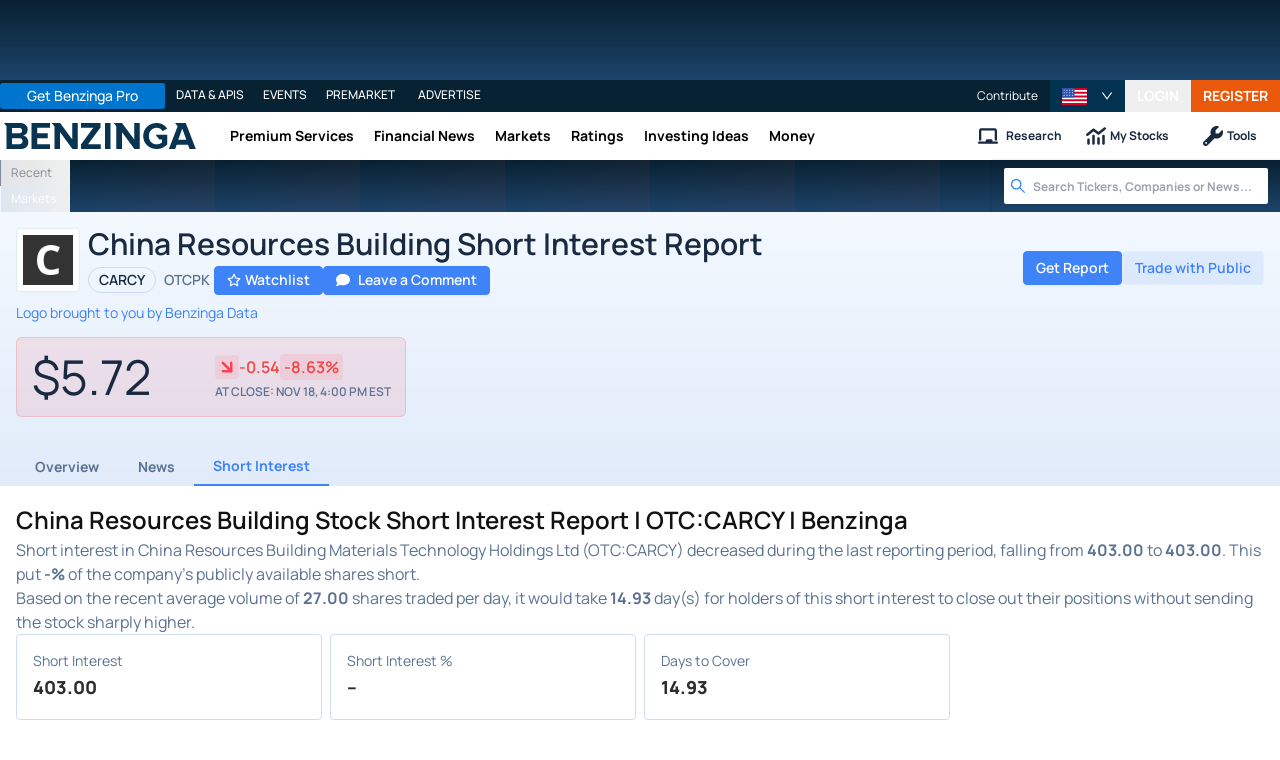

--- FILE ---
content_type: text/html; charset=utf-8
request_url: https://www.benzinga.com/quote/CARCY/short-interest
body_size: 58239
content:
<!DOCTYPE html><html lang="en"><head><meta charSet="utf-8" data-next-head=""/><meta name="viewport" content="width=device-width" data-next-head=""/><script async="" src="//static.chartbeat.com/js/chartbeat_mab.js"></script><title data-next-head="">China Resources Building Stock Short Interest Report | OTC:CARCY | Benzinga</title><meta content="Copyright Benzinga. All rights reserved." name="copyright" data-next-head=""/><link href="https://image-util.benzinga.com/api/v2/logos/file/composite_auto_image/C?background_color=%23333333&amp;fill_color=%23FFFFFF&amp;height=60&amp;max_width=&amp;width=60&amp;x-bz-cred=sb~yfUUM000iYa2gRAh_a6vkBZ4n0DGlylVk3zq01Y2eSrTsHVfESbCTbVd8oeGMdzWJNrSaHLyY7aEDJ3NLhMJEsX7Wf4FPyenW640IyBBW-MiS2HMrk-ghP7aU2Dmq4qxWd2kwT4J-rzMHdxklYbE0G54V5qw&amp;x-bz-exp=1768642592&amp;x-bz-security-isin=&amp;x-bz-security-symbol=CARCY&amp;x-bz-signature=f0f9ce1f3c618e527c5563d8166d2163d825ffc735d00678ef092df70a967600" rel="image_src" data-next-head=""/><meta content="Short interest for China Resources Building gives investors a sense of the degree to which investors are betting on the decline of China Resources Building&#x27;s stock. Short interest data is updated every two weeks." name="description" data-next-head=""/><link href="https://www.benzinga.com/quote/CARCY/short-interest" rel="canonical" data-next-head=""/><meta content="Benzinga" name="author" data-next-head=""/><link color="#1177BA" href="/next-assets/images/safari-pinned-tab.svg" rel="mask-icon" data-next-head=""/><link href="/next-assets/images/apple-touch-icon.png" rel="apple-touch-icon" sizes="180x180" data-next-head=""/><link href="/next-assets/images/favicon-32x32.png" rel="icon" sizes="32x32" type="image/png" data-next-head=""/><link href="/next-assets/images/favicon-16x16.png" rel="icon" sizes="16x16" type="image/png" data-next-head=""/><link href="/next-assets/site.webmanifest" rel="manifest" data-next-head=""/><link color="#5bbad5" href="/next-assets/images/safari-pinned-tab.svg" rel="mask-icon" data-next-head=""/><meta content="#2d89ef" name="msapplication-TileColor" data-next-head=""/><meta content="#ffffff" name="theme-color" data-next-head=""/><meta content="159483118580" property="fb:app_id" data-next-head=""/><link href="https://feeds.benzinga.com/benzinga" rel="alternate" title="Benzinga" type="application/rss+xml" data-next-head="" /><meta content="https://www.benzinga.com/quote/CARCY/short-interest" name="syndication-source" data-next-head=""/><meta content="summary" name="twitter:card" data-next-head=""/><meta content="@benzinga" name="twitter:site" data-next-head=""/><meta content="China Resources Building Stock Short Interest Report | OTC:CARCY | Benzinga" name="twitter:title" data-next-head=""/><meta content="Short interest for China Resources Building gives investors a sense of the degree to which investors are betting on the decline of China Resources Building&#x27;s stock. Short interest data is updated every two weeks." name="twitter:description" data-next-head=""/><meta content="https://image-util.benzinga.com/api/v2/logos/file/composite_auto_image/C?background_color=%23333333&amp;fill_color=%23FFFFFF&amp;height=60&amp;max_width=&amp;width=60&amp;x-bz-cred=sb~yfUUM000iYa2gRAh_a6vkBZ4n0DGlylVk3zq01Y2eSrTsHVfESbCTbVd8oeGMdzWJNrSaHLyY7aEDJ3NLhMJEsX7Wf4FPyenW640IyBBW-MiS2HMrk-ghP7aU2Dmq4qxWd2kwT4J-rzMHdxklYbE0G54V5qw&amp;x-bz-exp=1768642592&amp;x-bz-security-isin=&amp;x-bz-security-symbol=CARCY&amp;x-bz-signature=f0f9ce1f3c618e527c5563d8166d2163d825ffc735d00678ef092df70a967600" name="twitter:image:src" data-next-head=""/><meta content="Benzinga" property="og:site_name" data-next-head=""/><meta content="https://www.benzinga.com/quote/CARCY/short-interest" property="og:url" data-next-head=""/><meta content="China Resources Building Stock Short Interest Report | OTC:CARCY | Benzinga" property="og:title" data-next-head=""/><meta content="website" property="og:type" data-next-head=""/><meta content="Short interest for China Resources Building gives investors a sense of the degree to which investors are betting on the decline of China Resources Building&#x27;s stock. Short interest data is updated every two weeks." property="og:description" data-next-head=""/><meta content="/next-assets/images/benzinga-schema-image-default.png" property="og:image" data-next-head=""/><meta content="image/jpeg" property="og:image:type" data-next-head=""/><meta content="1200" property="og:image:width" data-next-head=""/><meta content="630" property="og:image:height" data-next-head=""/><meta content="app-id=688949481, app-argument=https://itunes.apple.com/us/app/id688949481" name="apple-itunes-app" property="Benzinga for iOS" data-next-head=""/><meta content="yes" name="mobile-web-app-capable" data-next-head=""/><meta content="black" name="apple-mobile-web-app-status-bar-style" data-next-head=""/><meta content="max-image-preview:large" name="robots" data-next-head=""/><link href="/manifest.json" rel="manifest" data-next-head=""/><meta content="648186192" property="fb:admins" data-next-head=""/><meta content="B01B3489A33F83DDA4083E88C260097C" name="msvalidate.01" data-next-head=""/><meta content="84f3b1552db5dfbe" name="y_key" data-next-head=""/><meta content="101a0095-334d-4935-b87e-0e8fc771214e" name="fo-verify" data-next-head=""/><meta content="English" name="language" data-next-head=""/><link href="https://www.benzinga.com/quote/CARCY/short-interest" hrefLang="x-default" rel="alternate" data-next-head=""/><link href="https://www.benzinga.com/quote/CARCY/short-interest" hrefLang="en" rel="alternate" data-next-head=""/><link as="image" fetchPriority="low" href="https://image-util.benzinga.com/api/v2/logos/file/composite_auto_image/C?background_color=%23333333&amp;fill_color=%23FFFFFF&amp;height=60&amp;max_width=&amp;width=60&amp;x-bz-cred=sb~yfUUM000iYa2gRAh_a6vkBZ4n0DGlylVk3zq01Y2eSrTsHVfESbCTbVd8oeGMdzWJNrSaHLyY7aEDJ3NLhMJEsX7Wf4FPyenW640IyBBW-MiS2HMrk-ghP7aU2Dmq4qxWd2kwT4J-rzMHdxklYbE0G54V5qw&amp;x-bz-exp=1768642592&amp;x-bz-security-isin=&amp;x-bz-security-symbol=CARCY&amp;x-bz-signature=f0f9ce1f3c618e527c5563d8166d2163d825ffc735d00678ef092df70a967600" imageSrcSet="https://image-util.benzinga.com/api/v2/logos/file/composite_auto_image/C?background_color=%23333333&amp;fill_color=%23FFFFFF&amp;height=60&amp;max_width=&amp;width=60&amp;x-bz-cred=sb~yfUUM000iYa2gRAh_a6vkBZ4n0DGlylVk3zq01Y2eSrTsHVfESbCTbVd8oeGMdzWJNrSaHLyY7aEDJ3NLhMJEsX7Wf4FPyenW640IyBBW-MiS2HMrk-ghP7aU2Dmq4qxWd2kwT4J-rzMHdxklYbE0G54V5qw&amp;x-bz-exp=1768642592&amp;x-bz-security-isin=&amp;x-bz-security-symbol=CARCY&amp;x-bz-signature=f0f9ce1f3c618e527c5563d8166d2163d825ffc735d00678ef092df70a967600 1x, https://image-util.benzinga.com/api/v2/logos/file/composite_auto_image/C?background_color=%23333333&amp;fill_color=%23FFFFFF&amp;height=60&amp;max_width=&amp;width=60&amp;x-bz-cred=sb~yfUUM000iYa2gRAh_a6vkBZ4n0DGlylVk3zq01Y2eSrTsHVfESbCTbVd8oeGMdzWJNrSaHLyY7aEDJ3NLhMJEsX7Wf4FPyenW640IyBBW-MiS2HMrk-ghP7aU2Dmq4qxWd2kwT4J-rzMHdxklYbE0G54V5qw&amp;x-bz-exp=1768642592&amp;x-bz-security-isin=&amp;x-bz-security-symbol=CARCY&amp;x-bz-signature=f0f9ce1f3c618e527c5563d8166d2163d825ffc735d00678ef092df70a967600 2x" rel="preload" data-next-head=""/><link crossorigin="use-credentials" href="https://accounts.benzinga.com" rel="preconnect"/><link crossorigin="use-credentials" href="https://cdn.benzinga.com" rel="preconnect"/><link crossorigin="use-credentials" href="https://cdn.segment.com" rel="preconnect"/><link crossorigin="use-credentials" href="https://data-api-next.benzinga.com" rel="preconnect"/><link crossorigin="use-credentials" href="https://logx.optimizely.com" rel="dns-prefetch"/><link crossorigin="use-credentials" href="https://cdn.optimizely.com" rel="dns-prefetch"/><link href="https://ads.adthrive.com" rel="dns-prefetch"/><link href="https://www.googletagservices.com" rel="dns-prefetch"/><link href="https://www.googletagmanager.com" rel="dns-prefetch"/><link href="https://s3.tradingview.com" rel="dns-prefetch"/><link href="https://cdn.sophi.io" rel="dns-prefetch"/><link href="https://securepubads.g.doubleclick.net/tag/js/gpt.js" rel="dns-prefetch"/><link as="script" href="https://securepubads.g.doubleclick.net/tag/js/gpt.js" rel="preload"/><link as="script" href="https://www.google-analytics.com/analytics.js" rel="preload"/><link as="script" href="https://static.chartbeat.com/js/chartbeat.js" rel="preload"/><link rel="preload" href="/_next/static/media/af45276ac0342444-s.p.woff2" as="font" type="font/woff2" crossorigin="anonymous" data-next-font="size-adjust"/><link rel="preload" href="/_next/static/media/6fdd390c5a349330-s.p.woff2" as="font" type="font/woff2" crossorigin="anonymous" data-next-font="size-adjust"/><link rel="preload" href="/_next/static/media/33a31a2ac7b3f649-s.p.woff2" as="font" type="font/woff2" crossorigin="anonymous" data-next-font="size-adjust"/><link rel="preload" href="/_next/static/media/ae91174a65cf5fa0-s.p.woff2" as="font" type="font/woff2" crossorigin="anonymous" data-next-font="size-adjust"/><link rel="preload" href="/_next/static/media/cc0e4e1d63f725a6-s.p.woff2" as="font" type="font/woff2" crossorigin="anonymous" data-next-font="size-adjust"/><link rel="preload" href="/_next/static/media/2793745ad926fd24-s.p.woff2" as="font" type="font/woff2" crossorigin="anonymous" data-next-font="size-adjust"/><link rel="preload" href="/_next/static/css/242666c11f3f09a7.css" as="style"/><link rel="preload" href="/_next/static/css/bf617bc288b1aadc.css" as="style"/><script type="application/ld+json" data-next-head="">{ "@context": "http://schema.org", "@type": "WebPage", "publisher": {"@type":"Organization","logo":{"@type":"ImageObject","url":"/next-assets/images/schema-publisher-logo-benzinga.png"},"name":"Benzinga","url":"https://www.benzinga.com"}, "mainEntityOfPage": { "@type": "WebPage", "@id": "https://www.benzinga.com/quote/CARCY/short-interest" }, "headline": "China Resources Building Stock Short Interest Report | OTC:CARCY | Benzinga", "url": "https://www.benzinga.com/quote/CARCY/short-interest", "dateCreated": "2019-01-01T01:01:01", "datePublished": "2019-01-01T01:01:01", "dateModified": "2026-01-15T16:05:39.369-05:00", "creator": { "@type": "Person", "name": "Benzinga" }, "author": { "@type": "Person", "name": "Benzinga" }, "description": "Short interest for China Resources Building gives investors a sense of the degree to which investors are betting on the decline of China Resources Building's stock. Short interest data is updated every two weeks.", "keywords": ["symbol: CARCY","section: short-interest"], "mentions": [], "image": "https://image-util.benzinga.com/api/v2/logos/file/composite_auto_image/C?background_color=%2523333333&fill_color=%2523FFFFFF&height=60&max_width=&width=60&x-bz-cred=sb~yfUUM000iYa2gRAh_a6vkBZ4n0DGlylVk3zq01Y2eSrTsHVfESbCTbVd8oeGMdzWJNrSaHLyY7aEDJ3NLhMJEsX7Wf4FPyenW640IyBBW-MiS2HMrk-ghP7aU2Dmq4qxWd2kwT4J-rzMHdxklYbE0G54V5qw&x-bz-exp=1768642592&x-bz-security-isin=&x-bz-security-symbol=CARCY&x-bz-signature=f0f9ce1f3c618e527c5563d8166d2163d825ffc735d00678ef092df70a967600" }</script><script type="application/ld+json" data-next-head="">{ "@context": "http://schema.org", "@type": "NewsMediaOrganization", "name": "Benzinga", "email": "info@benzinga.com", "legalName": "Benzinga", "telephone": "877-440-9464", "url": "https://www.benzinga.com/", "logo": "/next-assets/images/schema-publisher-logo-benzinga.png", "image": "/next-assets/images/benzinga-schema-image-default.png", "address": { "@type": "PostalAddress", "addressLocality": "Detroit", "addressRegion": "MI", "postalCode": "48226", "streetAddress": "1 Campus Martius Suite 200", "addressCountry": "US" }, "sameAs": [ "https://www.facebook.com/pages/Benzingacom/159483118580?v=app_7146470109", "https://twitter.com/benzinga", "https://www.linkedin.com/company/benzinga", "https://plus.google.com/108838891574408087738/posts", "https://www.youtube.com/user/BenzingaTV" ], "brand": [ { "@type": "Brand", "name": "PreMarket Playbook", "url": "https://www.benzinga.com/premarket" }, { "@type": "Brand", "name": "Benzinga Markets", "url": "https://www.benzinga.com/markets/" }, { "@type": "Brand", "name": "Benzinga Pro", "url": "https://pro.benzinga.com/" }, { "@type": "Brand", "name": "Benzinga Cloud: Data & APIs", "url": "https://www.benzinga.com/apis" }, { "@type": "Brand", "name": "Benzinga Events", "url": "https://www.benzinga.com/events" }, { "@type": "Brand", "name": "Benzinga Money", "url": "https://www.benzinga.com/money/" } ] }</script><script id="voice-search-schema" type="application/ld+json" data-next-head="">{"@context":"https://schema.org/","@type":"WebPage","name":"Benzinga","speakable":{"@type":"SpeakableSpecification","xpath":["/html/head/title","/html/head/meta[@name='description']/@content"]},"url":"https://www.benzinga.com/"}</script><script id="sitelink-search-schema" type="application/ld+json" data-next-head="">{"@context":"https://schema.org/","@type":"WebSite","name":"Benzinga","potentialAction":{"@type":"SearchAction","query-input":"required name=search_term_string","target":"https://www.benzinga.com/search/fast?cx={search_term_string}"},"url":"https://www.benzinga.com/"}</script><script id="navigation-header-schema" type="application/ld+json" data-next-head="">{"@context":"https://schema.org","@type":"SiteNavigationElement","Name":["Premium Services","Financial News","Markets","Ratings","Investing Ideas","Money"],"Url":["https://www.benzinga.com/services","https://www.benzinga.com/news","https://www.benzinga.com/markets","https://www.benzinga.com/analyst-stock-ratings","https://www.benzinga.com/trading-ideas","https://www.benzinga.com/money"]}</script><style>:root, :host {
  --fa-font-solid: normal 900 1em/1 "Font Awesome 6 Free";
  --fa-font-regular: normal 400 1em/1 "Font Awesome 6 Free";
  --fa-font-light: normal 300 1em/1 "Font Awesome 6 Pro";
  --fa-font-thin: normal 100 1em/1 "Font Awesome 6 Pro";
  --fa-font-duotone: normal 900 1em/1 "Font Awesome 6 Duotone";
  --fa-font-duotone-regular: normal 400 1em/1 "Font Awesome 6 Duotone";
  --fa-font-duotone-light: normal 300 1em/1 "Font Awesome 6 Duotone";
  --fa-font-duotone-thin: normal 100 1em/1 "Font Awesome 6 Duotone";
  --fa-font-brands: normal 400 1em/1 "Font Awesome 6 Brands";
  --fa-font-sharp-solid: normal 900 1em/1 "Font Awesome 6 Sharp";
  --fa-font-sharp-regular: normal 400 1em/1 "Font Awesome 6 Sharp";
  --fa-font-sharp-light: normal 300 1em/1 "Font Awesome 6 Sharp";
  --fa-font-sharp-thin: normal 100 1em/1 "Font Awesome 6 Sharp";
  --fa-font-sharp-duotone-solid: normal 900 1em/1 "Font Awesome 6 Sharp Duotone";
  --fa-font-sharp-duotone-regular: normal 400 1em/1 "Font Awesome 6 Sharp Duotone";
  --fa-font-sharp-duotone-light: normal 300 1em/1 "Font Awesome 6 Sharp Duotone";
  --fa-font-sharp-duotone-thin: normal 100 1em/1 "Font Awesome 6 Sharp Duotone";
}

svg:not(:root).svg-inline--fa, svg:not(:host).svg-inline--fa {
  overflow: visible;
  box-sizing: content-box;
}

.svg-inline--fa {
  display: var(--fa-display, inline-block);
  height: 1em;
  overflow: visible;
  vertical-align: -0.125em;
}
.svg-inline--fa.fa-2xs {
  vertical-align: 0.1em;
}
.svg-inline--fa.fa-xs {
  vertical-align: 0em;
}
.svg-inline--fa.fa-sm {
  vertical-align: -0.0714285705em;
}
.svg-inline--fa.fa-lg {
  vertical-align: -0.2em;
}
.svg-inline--fa.fa-xl {
  vertical-align: -0.25em;
}
.svg-inline--fa.fa-2xl {
  vertical-align: -0.3125em;
}
.svg-inline--fa.fa-pull-left {
  margin-right: var(--fa-pull-margin, 0.3em);
  width: auto;
}
.svg-inline--fa.fa-pull-right {
  margin-left: var(--fa-pull-margin, 0.3em);
  width: auto;
}
.svg-inline--fa.fa-li {
  width: var(--fa-li-width, 2em);
  top: 0.25em;
}
.svg-inline--fa.fa-fw {
  width: var(--fa-fw-width, 1.25em);
}

.fa-layers svg.svg-inline--fa {
  bottom: 0;
  left: 0;
  margin: auto;
  position: absolute;
  right: 0;
  top: 0;
}

.fa-layers-counter, .fa-layers-text {
  display: inline-block;
  position: absolute;
  text-align: center;
}

.fa-layers {
  display: inline-block;
  height: 1em;
  position: relative;
  text-align: center;
  vertical-align: -0.125em;
  width: 1em;
}
.fa-layers svg.svg-inline--fa {
  transform-origin: center center;
}

.fa-layers-text {
  left: 50%;
  top: 50%;
  transform: translate(-50%, -50%);
  transform-origin: center center;
}

.fa-layers-counter {
  background-color: var(--fa-counter-background-color, #ff253a);
  border-radius: var(--fa-counter-border-radius, 1em);
  box-sizing: border-box;
  color: var(--fa-inverse, #fff);
  line-height: var(--fa-counter-line-height, 1);
  max-width: var(--fa-counter-max-width, 5em);
  min-width: var(--fa-counter-min-width, 1.5em);
  overflow: hidden;
  padding: var(--fa-counter-padding, 0.25em 0.5em);
  right: var(--fa-right, 0);
  text-overflow: ellipsis;
  top: var(--fa-top, 0);
  transform: scale(var(--fa-counter-scale, 0.25));
  transform-origin: top right;
}

.fa-layers-bottom-right {
  bottom: var(--fa-bottom, 0);
  right: var(--fa-right, 0);
  top: auto;
  transform: scale(var(--fa-layers-scale, 0.25));
  transform-origin: bottom right;
}

.fa-layers-bottom-left {
  bottom: var(--fa-bottom, 0);
  left: var(--fa-left, 0);
  right: auto;
  top: auto;
  transform: scale(var(--fa-layers-scale, 0.25));
  transform-origin: bottom left;
}

.fa-layers-top-right {
  top: var(--fa-top, 0);
  right: var(--fa-right, 0);
  transform: scale(var(--fa-layers-scale, 0.25));
  transform-origin: top right;
}

.fa-layers-top-left {
  left: var(--fa-left, 0);
  right: auto;
  top: var(--fa-top, 0);
  transform: scale(var(--fa-layers-scale, 0.25));
  transform-origin: top left;
}

.fa-1x {
  font-size: 1em;
}

.fa-2x {
  font-size: 2em;
}

.fa-3x {
  font-size: 3em;
}

.fa-4x {
  font-size: 4em;
}

.fa-5x {
  font-size: 5em;
}

.fa-6x {
  font-size: 6em;
}

.fa-7x {
  font-size: 7em;
}

.fa-8x {
  font-size: 8em;
}

.fa-9x {
  font-size: 9em;
}

.fa-10x {
  font-size: 10em;
}

.fa-2xs {
  font-size: 0.625em;
  line-height: 0.1em;
  vertical-align: 0.225em;
}

.fa-xs {
  font-size: 0.75em;
  line-height: 0.0833333337em;
  vertical-align: 0.125em;
}

.fa-sm {
  font-size: 0.875em;
  line-height: 0.0714285718em;
  vertical-align: 0.0535714295em;
}

.fa-lg {
  font-size: 1.25em;
  line-height: 0.05em;
  vertical-align: -0.075em;
}

.fa-xl {
  font-size: 1.5em;
  line-height: 0.0416666682em;
  vertical-align: -0.125em;
}

.fa-2xl {
  font-size: 2em;
  line-height: 0.03125em;
  vertical-align: -0.1875em;
}

.fa-fw {
  text-align: center;
  width: 1.25em;
}

.fa-ul {
  list-style-type: none;
  margin-left: var(--fa-li-margin, 2.5em);
  padding-left: 0;
}
.fa-ul > li {
  position: relative;
}

.fa-li {
  left: calc(-1 * var(--fa-li-width, 2em));
  position: absolute;
  text-align: center;
  width: var(--fa-li-width, 2em);
  line-height: inherit;
}

.fa-border {
  border-color: var(--fa-border-color, #eee);
  border-radius: var(--fa-border-radius, 0.1em);
  border-style: var(--fa-border-style, solid);
  border-width: var(--fa-border-width, 0.08em);
  padding: var(--fa-border-padding, 0.2em 0.25em 0.15em);
}

.fa-pull-left {
  float: left;
  margin-right: var(--fa-pull-margin, 0.3em);
}

.fa-pull-right {
  float: right;
  margin-left: var(--fa-pull-margin, 0.3em);
}

.fa-beat {
  animation-name: fa-beat;
  animation-delay: var(--fa-animation-delay, 0s);
  animation-direction: var(--fa-animation-direction, normal);
  animation-duration: var(--fa-animation-duration, 1s);
  animation-iteration-count: var(--fa-animation-iteration-count, infinite);
  animation-timing-function: var(--fa-animation-timing, ease-in-out);
}

.fa-bounce {
  animation-name: fa-bounce;
  animation-delay: var(--fa-animation-delay, 0s);
  animation-direction: var(--fa-animation-direction, normal);
  animation-duration: var(--fa-animation-duration, 1s);
  animation-iteration-count: var(--fa-animation-iteration-count, infinite);
  animation-timing-function: var(--fa-animation-timing, cubic-bezier(0.28, 0.84, 0.42, 1));
}

.fa-fade {
  animation-name: fa-fade;
  animation-delay: var(--fa-animation-delay, 0s);
  animation-direction: var(--fa-animation-direction, normal);
  animation-duration: var(--fa-animation-duration, 1s);
  animation-iteration-count: var(--fa-animation-iteration-count, infinite);
  animation-timing-function: var(--fa-animation-timing, cubic-bezier(0.4, 0, 0.6, 1));
}

.fa-beat-fade {
  animation-name: fa-beat-fade;
  animation-delay: var(--fa-animation-delay, 0s);
  animation-direction: var(--fa-animation-direction, normal);
  animation-duration: var(--fa-animation-duration, 1s);
  animation-iteration-count: var(--fa-animation-iteration-count, infinite);
  animation-timing-function: var(--fa-animation-timing, cubic-bezier(0.4, 0, 0.6, 1));
}

.fa-flip {
  animation-name: fa-flip;
  animation-delay: var(--fa-animation-delay, 0s);
  animation-direction: var(--fa-animation-direction, normal);
  animation-duration: var(--fa-animation-duration, 1s);
  animation-iteration-count: var(--fa-animation-iteration-count, infinite);
  animation-timing-function: var(--fa-animation-timing, ease-in-out);
}

.fa-shake {
  animation-name: fa-shake;
  animation-delay: var(--fa-animation-delay, 0s);
  animation-direction: var(--fa-animation-direction, normal);
  animation-duration: var(--fa-animation-duration, 1s);
  animation-iteration-count: var(--fa-animation-iteration-count, infinite);
  animation-timing-function: var(--fa-animation-timing, linear);
}

.fa-spin {
  animation-name: fa-spin;
  animation-delay: var(--fa-animation-delay, 0s);
  animation-direction: var(--fa-animation-direction, normal);
  animation-duration: var(--fa-animation-duration, 2s);
  animation-iteration-count: var(--fa-animation-iteration-count, infinite);
  animation-timing-function: var(--fa-animation-timing, linear);
}

.fa-spin-reverse {
  --fa-animation-direction: reverse;
}

.fa-pulse,
.fa-spin-pulse {
  animation-name: fa-spin;
  animation-direction: var(--fa-animation-direction, normal);
  animation-duration: var(--fa-animation-duration, 1s);
  animation-iteration-count: var(--fa-animation-iteration-count, infinite);
  animation-timing-function: var(--fa-animation-timing, steps(8));
}

@media (prefers-reduced-motion: reduce) {
  .fa-beat,
.fa-bounce,
.fa-fade,
.fa-beat-fade,
.fa-flip,
.fa-pulse,
.fa-shake,
.fa-spin,
.fa-spin-pulse {
    animation-delay: -1ms;
    animation-duration: 1ms;
    animation-iteration-count: 1;
    transition-delay: 0s;
    transition-duration: 0s;
  }
}
@keyframes fa-beat {
  0%, 90% {
    transform: scale(1);
  }
  45% {
    transform: scale(var(--fa-beat-scale, 1.25));
  }
}
@keyframes fa-bounce {
  0% {
    transform: scale(1, 1) translateY(0);
  }
  10% {
    transform: scale(var(--fa-bounce-start-scale-x, 1.1), var(--fa-bounce-start-scale-y, 0.9)) translateY(0);
  }
  30% {
    transform: scale(var(--fa-bounce-jump-scale-x, 0.9), var(--fa-bounce-jump-scale-y, 1.1)) translateY(var(--fa-bounce-height, -0.5em));
  }
  50% {
    transform: scale(var(--fa-bounce-land-scale-x, 1.05), var(--fa-bounce-land-scale-y, 0.95)) translateY(0);
  }
  57% {
    transform: scale(1, 1) translateY(var(--fa-bounce-rebound, -0.125em));
  }
  64% {
    transform: scale(1, 1) translateY(0);
  }
  100% {
    transform: scale(1, 1) translateY(0);
  }
}
@keyframes fa-fade {
  50% {
    opacity: var(--fa-fade-opacity, 0.4);
  }
}
@keyframes fa-beat-fade {
  0%, 100% {
    opacity: var(--fa-beat-fade-opacity, 0.4);
    transform: scale(1);
  }
  50% {
    opacity: 1;
    transform: scale(var(--fa-beat-fade-scale, 1.125));
  }
}
@keyframes fa-flip {
  50% {
    transform: rotate3d(var(--fa-flip-x, 0), var(--fa-flip-y, 1), var(--fa-flip-z, 0), var(--fa-flip-angle, -180deg));
  }
}
@keyframes fa-shake {
  0% {
    transform: rotate(-15deg);
  }
  4% {
    transform: rotate(15deg);
  }
  8%, 24% {
    transform: rotate(-18deg);
  }
  12%, 28% {
    transform: rotate(18deg);
  }
  16% {
    transform: rotate(-22deg);
  }
  20% {
    transform: rotate(22deg);
  }
  32% {
    transform: rotate(-12deg);
  }
  36% {
    transform: rotate(12deg);
  }
  40%, 100% {
    transform: rotate(0deg);
  }
}
@keyframes fa-spin {
  0% {
    transform: rotate(0deg);
  }
  100% {
    transform: rotate(360deg);
  }
}
.fa-rotate-90 {
  transform: rotate(90deg);
}

.fa-rotate-180 {
  transform: rotate(180deg);
}

.fa-rotate-270 {
  transform: rotate(270deg);
}

.fa-flip-horizontal {
  transform: scale(-1, 1);
}

.fa-flip-vertical {
  transform: scale(1, -1);
}

.fa-flip-both,
.fa-flip-horizontal.fa-flip-vertical {
  transform: scale(-1, -1);
}

.fa-rotate-by {
  transform: rotate(var(--fa-rotate-angle, 0));
}

.fa-stack {
  display: inline-block;
  vertical-align: middle;
  height: 2em;
  position: relative;
  width: 2.5em;
}

.fa-stack-1x,
.fa-stack-2x {
  bottom: 0;
  left: 0;
  margin: auto;
  position: absolute;
  right: 0;
  top: 0;
  z-index: var(--fa-stack-z-index, auto);
}

.svg-inline--fa.fa-stack-1x {
  height: 1em;
  width: 1.25em;
}
.svg-inline--fa.fa-stack-2x {
  height: 2em;
  width: 2.5em;
}

.fa-inverse {
  color: var(--fa-inverse, #fff);
}

.sr-only,
.fa-sr-only {
  position: absolute;
  width: 1px;
  height: 1px;
  padding: 0;
  margin: -1px;
  overflow: hidden;
  clip: rect(0, 0, 0, 0);
  white-space: nowrap;
  border-width: 0;
}

.sr-only-focusable:not(:focus),
.fa-sr-only-focusable:not(:focus) {
  position: absolute;
  width: 1px;
  height: 1px;
  padding: 0;
  margin: -1px;
  overflow: hidden;
  clip: rect(0, 0, 0, 0);
  white-space: nowrap;
  border-width: 0;
}

.svg-inline--fa .fa-primary {
  fill: var(--fa-primary-color, currentColor);
  opacity: var(--fa-primary-opacity, 1);
}

.svg-inline--fa .fa-secondary {
  fill: var(--fa-secondary-color, currentColor);
  opacity: var(--fa-secondary-opacity, 0.4);
}

.svg-inline--fa.fa-swap-opacity .fa-primary {
  opacity: var(--fa-secondary-opacity, 0.4);
}

.svg-inline--fa.fa-swap-opacity .fa-secondary {
  opacity: var(--fa-primary-opacity, 1);
}

.svg-inline--fa mask .fa-primary,
.svg-inline--fa mask .fa-secondary {
  fill: black;
}</style><script data-nscript="beforeInteractive" id="chartbeat">
  (function() {
    var pageDomain = window.location.hostname || "";

    // Check if current domain is a test domain
    if (pageDomain === "" || pageDomain.includes("zingbot") || pageDomain.includes("local.") || pageDomain.includes("bzsbx.") || pageDomain.includes("moneysbx.")) {
      pageDomain = 'zingbot.bz';
    } else if('benzinga.com' === '') {
      pageDomain = pageDomain.replace('www.', '');
    } else {
      pageDomain = 'benzinga.com';
    }

    var _sf_async_config = window._sf_async_config = (window._sf_async_config || {});
    _sf_async_config.uid = '2586';
    _sf_async_config.domain = pageDomain;
    _sf_async_config.useCanonical = true;
    _sf_async_config.useCanonicalDomain = false;
    _sf_async_config.sections =  '';
    _sf_async_config.authors = '';
    _sf_async_config.flickerControl = false;

    var _cbq = window._cbq = (window._cbq || []);

    function loadChartbeat(userType) {
      _cbq.push(['_acct', userType]);

      var e = document.createElement('script');
      var n = document.getElementsByTagName('script')[0];
      e.type = 'text/javascript';
      e.async = true;
      e.src = 'https://static.chartbeat.com/js/chartbeat.js';
      n.parentNode.insertBefore(e, n);
    }
    window.loadChartbeat = loadChartbeat;
  })();
</script><script type="text/javascript">window.OneSignal = window.OneSignal || [];</script><link rel="stylesheet" href="/_next/static/css/242666c11f3f09a7.css" data-n-g=""/><link rel="stylesheet" href="/_next/static/css/bf617bc288b1aadc.css" data-n-p=""/><noscript data-n-css=""></noscript><script defer="" noModule="" src="/_next/static/chunks/polyfills-42372ed130431b0a.js"></script><script src="/_next/static/chunks/webpack-46681f24cbc19c78.js" defer=""></script><script src="/_next/static/chunks/framework-0d42a49c019d47c4.js" defer=""></script><script src="/_next/static/chunks/main-8ed334bc77528288.js" defer=""></script><script src="/_next/static/chunks/pages/_app-2bef5a307708af39.js" defer=""></script><script src="/_next/static/chunks/278aa4fa-049f6a6f71d7972e.js" defer=""></script><script src="/_next/static/chunks/4e7ef0a2-9e0415ce140545c8.js" defer=""></script><script src="/_next/static/chunks/2c25ec24-dd03be8b449120c5.js" defer=""></script><script src="/_next/static/chunks/2f7fae10-de10747cc1e0a97f.js" defer=""></script><script src="/_next/static/chunks/8184b75a-60f4dd4e19177396.js" defer=""></script><script src="/_next/static/chunks/e909c55d-4cbaa0bce0f6a1ee.js" defer=""></script><script src="/_next/static/chunks/71048281-090354387ac949fb.js" defer=""></script><script src="/_next/static/chunks/ae9cca2d-89035fa46b85cca6.js" defer=""></script><script src="/_next/static/chunks/e296efd9-0b509d20bd264089.js" defer=""></script><script src="/_next/static/chunks/9b6c5ff0-d67b7e9dffbdf357.js" defer=""></script><script src="/_next/static/chunks/da690673-1f947d053e008193.js" defer=""></script><script src="/_next/static/chunks/70428-c6ef81b1e5051e2a.js" defer=""></script><script src="/_next/static/chunks/79676-0e0511e5ebc5b7be.js" defer=""></script><script src="/_next/static/chunks/65332-73611a94bae9d61a.js" defer=""></script><script src="/_next/static/chunks/59193-edc5d18d5c04aa55.js" defer=""></script><script src="/_next/static/chunks/379-2b44eb500b6bb3b6.js" defer=""></script><script src="/_next/static/chunks/96341-e103caa71d264079.js" defer=""></script><script src="/_next/static/chunks/21911-8ee8ce942ced01a3.js" defer=""></script><script src="/_next/static/chunks/79650-4db5507709cf0a88.js" defer=""></script><script src="/_next/static/chunks/44161-83342a7a3dda3c59.js" defer=""></script><script src="/_next/static/chunks/51642-196c9b00a26a9a95.js" defer=""></script><script src="/_next/static/chunks/3707-6749e4d64e66499c.js" defer=""></script><script src="/_next/static/chunks/58500-b19dbc7aa37dad13.js" defer=""></script><script src="/_next/static/chunks/71259-f51d0e2bde374fd9.js" defer=""></script><script src="/_next/static/chunks/16836-d2b96f14cbc8dcec.js" defer=""></script><script src="/_next/static/chunks/37697-b4ddd3f21899b9d1.js" defer=""></script><script src="/_next/static/chunks/77285-f737ad5eed6b03f7.js" defer=""></script><script src="/_next/static/chunks/41503-3e4f26df1dcd1bb2.js" defer=""></script><script src="/_next/static/chunks/72053-d0847899dd4b0793.js" defer=""></script><script src="/_next/static/chunks/72038-d6b9850b095535b7.js" defer=""></script><script src="/_next/static/chunks/71052-b02872008e996f85.js" defer=""></script><script src="/_next/static/chunks/96302-9400c94d5dd5e4eb.js" defer=""></script><script src="/_next/static/chunks/97867-18fc247ec32ea6bf.js" defer=""></script><script src="/_next/static/chunks/46676-658a5184948fa883.js" defer=""></script><script src="/_next/static/chunks/74237-4a860255e1574f93.js" defer=""></script><script src="/_next/static/chunks/48919-874225921fb1da07.js" defer=""></script><script src="/_next/static/chunks/34078-ce3fe9e50b5d77c9.js" defer=""></script><script src="/_next/static/chunks/7668-8067a396d0e93d67.js" defer=""></script><script src="/_next/static/chunks/21741-b78861425b507c4d.js" defer=""></script><script src="/_next/static/chunks/68270-3a33af4037c35b80.js" defer=""></script><script src="/_next/static/chunks/37913-18fd168f01a2cd33.js" defer=""></script><script src="/_next/static/chunks/40857-875003d9ad631888.js" defer=""></script><script src="/_next/static/chunks/55332-9d662737c678f027.js" defer=""></script><script src="/_next/static/chunks/4478-f562ff300a09cfd6.js" defer=""></script><script src="/_next/static/chunks/91903-3907c33709bcbf3f.js" defer=""></script><script src="/_next/static/chunks/49319-41fc2e8fc6440282.js" defer=""></script><script src="/_next/static/chunks/34648-23cc5bae4635aeac.js" defer=""></script><script src="/_next/static/chunks/46765-7307083193a409fd.js" defer=""></script><script src="/_next/static/chunks/76383-cdab901b0ec0dda0.js" defer=""></script><script src="/_next/static/chunks/5998-e0b3bab9bcbee609.js" defer=""></script><script src="/_next/static/chunks/20436-39fca9a309128494.js" defer=""></script><script src="/_next/static/chunks/35605-ef610e4e85227798.js" defer=""></script><script src="/_next/static/chunks/41761-bc8f45777a5c2055.js" defer=""></script><script src="/_next/static/chunks/94441-51e1855e12d45403.js" defer=""></script><script src="/_next/static/chunks/47411-409c73a05b3f2d6d.js" defer=""></script><script src="/_next/static/chunks/56266-d167f19068dca6a1.js" defer=""></script><script src="/_next/static/chunks/20767-4948884420dbf1fb.js" defer=""></script><script src="/_next/static/chunks/67566-1aa3cd926a3a74d6.js" defer=""></script><script src="/_next/static/chunks/34522-c66ea3e8dd5f6422.js" defer=""></script><script src="/_next/static/chunks/41103-152ecbe53542df5a.js" defer=""></script><script src="/_next/static/chunks/pages/quote/%5Bticker%5D/short-interest-5174a731d3821c70.js" defer=""></script><script src="/_next/static/__yWxN9afZpsRyHfc3KIJ/_buildManifest.js" defer=""></script><script src="/_next/static/__yWxN9afZpsRyHfc3KIJ/_ssgManifest.js" defer=""></script><style data-styled="" data-styled-version="6.1.18">[data-hot-toast] [data-icon]{width:16px!important;height:16px!important;min-width:16px!important;min-height:16px!important;}/*!sc*/
[data-hot-toast] [data-icon] svg{width:16px!important;height:16px!important;}/*!sc*/
.bz-featured-ad{position:relative;}/*!sc*/
.bz-featured-ad::after{position:absolute;content:'Featured Ad';padding:1px 10px;vertical-align:super;font-size:12px;display:inline-block;background:#f5f5f5;border-radius:16px;margin-left:3px;border:1px solid #cacaca;bottom:5px;left:inherit;}/*!sc*/
data-styled.g37[id="sc-global-fUvVbA1"]{content:"sc-global-fUvVbA1,"}/*!sc*/
.cqmBiN{font-size:14px;color:#192940;font-weight:600;display:inline-flex;text-decoration:none;align-items:center;justify-content:center;line-height:1rem;background:#ffffff;box-shadow:0 1px 2px 0 rgba(0, 0, 0, 0.05);border:solid 1px #E1EBFA;border-radius:4px;padding-top:0.5rem;padding-bottom:0.5rem;padding-left:0.75rem;padding-right:0.75rem;transition:0.25s background-color ease-in-out,0.25s color ease-in-out,0.25s border-color ease-in-out;}/*!sc*/
.cqmBiN >span{display:contents;}/*!sc*/
.cqmBiN.sm{padding-left:0.35rem;padding-right:0.35rem;width:auto;height:24px;font-size:0.75rem;border-radius:0.25rem;}/*!sc*/
.cqmBiN.lg{height:56px;padding:1rem 2.5rem;font-weight:700;font-size:1rem;line-height:1.25rem;}/*!sc*/
.cqmBiN.fusion-md{height:40px;padding:0 1rem;font-weight:700;flex-shrink:0;}/*!sc*/
.cqmBiN:focus{outline:none;}/*!sc*/
.cqmBiN.danger{color:#c81e1e;border:solid 1px #f98080;background:#fdf2f2;}/*!sc*/
.cqmBiN.danger:hover{background:#fde8e8;}/*!sc*/
.cqmBiN.flat{color:#395173;border:solid 1px #E1EBFA;background:transparent;}/*!sc*/
.cqmBiN.danger-filled{color:#ffffff;border:solid 1px #e02424;background:#e02424;}/*!sc*/
.cqmBiN.danger-filled:hover{background:#f05252;}/*!sc*/
.cqmBiN.primary{color:#1a56db;border:solid 1px #3f83f8;background:#c3ddfd;}/*!sc*/
.cqmBiN.primary:hover{background:#a4cafe;}/*!sc*/
.cqmBiN.success-filled{color:#ffffff;border:solid 1px #0e9f6e;background:#0e9f6e;}/*!sc*/
.cqmBiN.success-filled:hover{background:#31c48d;}/*!sc*/
.cqmBiN.success{color:#046c4e;border:solid 1px #0e9f6e;background:#bcf0da;}/*!sc*/
.cqmBiN.success:hover{background:#84e1bc;}/*!sc*/
.cqmBiN.warning{color:#b43403;border:solid 1px #ff5a1f;background:#fcd9bd;}/*!sc*/
.cqmBiN.warning:hover{background:#fdba8c;}/*!sc*/
.cqmBiN.full{width:100%;display:inherit;}/*!sc*/
.cqmBiN.full span{width:100%;text-align:center;}/*!sc*/
.cqmBiN.cta{background-color:#002d45;color:#ffffff;height:2.5rem;letter-spacing:0.1em;text-transform:uppercase;width:100%;}/*!sc*/
.cqmBiN.cta:hover{background-color:rgb(217, 105, 0);box-shadow:0 4px 6px -1px rgba(0, 0, 0, 0.1),0 2px 4px -1px rgba(0, 0, 0, 0.06);position:relative;bottom:2px;}/*!sc*/
.cqmBiN.flat-orange{color:#ffffff;border:solid 1px #ff5a1f;background:#ff5a1f;}/*!sc*/
.cqmBiN.flat-orange:hover{background:#d03801;}/*!sc*/
.cqmBiN.flat-black{color:#ffffff;border:solid 1px #000000;background:#000000;transition:0.2s;}/*!sc*/
.cqmBiN.flat-black:hover{background:#ffffff;color:#000000;}/*!sc*/
.cqmBiN.flat-gray{color:#ffffff;border:solid 1px #5B7292;background:#5B7292;transition:0.2s;}/*!sc*/
.cqmBiN.flat-gray:hover{background:#ffffff;color:#000000;}/*!sc*/
.cqmBiN.light-gray{color:#000000;border:solid 1px #CEDDF2;background:#CEDDF2;transition:0.2s;}/*!sc*/
.cqmBiN.light-gray:hover{background:#B8CBE6;color:#000000;}/*!sc*/
.cqmBiN.flat-blue{color:#ffffff;border:solid 1px #3f83f8;background:#3f83f8;}/*!sc*/
.cqmBiN.flat-blue:hover{background:#1c64f2;}/*!sc*/
.cqmBiN.dark-blue{color:#ffffff;border:solid 1px #233876;background:#233876;}/*!sc*/
.cqmBiN.dark-blue:hover{background:#1e429f;}/*!sc*/
.cqmBiN.flat-light-blue{color:#3f83f8;border:solid 1px #e1effe;background:#e1effe;}/*!sc*/
.cqmBiN.flat-light-blue:hover{background:#c3ddfd;}/*!sc*/
.cqmBiN.flat-light-blue-outlined{color:#3f83f8;border:solid 1px #CEDDF2;background:#e1effe;box-shadow:unset;}/*!sc*/
.cqmBiN.flat-light-blue-outlined:hover{background:#c3ddfd;}/*!sc*/
.cqmBiN.flat-red{color:#ffffff;border:solid 1px #f05252;background:#f05252;}/*!sc*/
.cqmBiN.flat-red:hover{background:#e02424;}/*!sc*/
.cqmBiN.flat-ind-blue{color:#ffffff;border:solid 1px #24344F;background:#24344F;}/*!sc*/
.cqmBiN.flat-ind-blue:hover{background:#24344F;}/*!sc*/
.cqmBiN.white-outline{background:rgba(26, 121, 255, 0.05);border:1px solid #ffffff;color:#ffffff;}/*!sc*/
.cqmBiN.white-outline:hover{background:rgba(210, 210, 210, 0.1);}/*!sc*/
.cqmBiN.fusion-outline{background:rgba(26, 121, 255, 0.05);border:1px solid rgba(26, 121, 255, 0.75);color:#3f83f8;}/*!sc*/
.cqmBiN.fusion-outline:hover{background:rgba(26, 121, 255, 0.1);}/*!sc*/
.cqmBiN.fusion-secondary{background:#E1EBFA;border:0;color:#3f83f8;}/*!sc*/
.cqmBiN.fusion-secondary:hover{background:rgba(26, 121, 255, 0.1);}/*!sc*/
.cqmBiN.fusion-white{background:#ffffff;color:#3f83f8;border:none;}/*!sc*/
.cqmBiN.fusion-white:hover{background:#3f83f8;color:#ffffff;}/*!sc*/
data-styled.g40[id="sc-jSJJpv"]{content:"cqmBiN,"}/*!sc*/
.cDQGey.spinner{flex:1;display:flex;flex-direction:column;font-size:25px;align-items:center;justify-content:center;}/*!sc*/
.cDQGey.spinner .spinner-icon{color:transparent;fill:#1A79FF;-webkit-animation:spin 1s linear infinite;animation:spin 1s linear infinite;width:2rem;height:2rem;}/*!sc*/
.cDQGey.spinner .text-text{font-size:14px;color:#1A79FF;margin-top:0.5rem;}/*!sc*/
.cDQGey.spinner .sr-only{display:none;}/*!sc*/
@-moz-keyframes spin{0%{-moz-transform:rotate(0deg);-o-transform:rotate(0deg);-webkit-transform:rotate(0deg);transform:rotate(0deg);}100%{-moz-transform:rotate(359deg);-o-transform:rotate(359deg);-webkit-transform:rotate(359deg);transform:rotate(359deg);}}/*!sc*/
@-webkit-keyframes spin{0%{-moz-transform:rotate(0deg);-o-transform:rotate(0deg);-webkit-transform:rotate(0deg);transform:rotate(0deg);}100%{-moz-transform:rotate(359deg);-o-transform:rotate(359deg);-webkit-transform:rotate(359deg);transform:rotate(359deg);}}/*!sc*/
@-o-keyframes spin{0%{-moz-transform:rotate(0deg);-o-transform:rotate(0deg);-webkit-transform:rotate(0deg);transform:rotate(0deg);}100%{-moz-transform:rotate(359deg);-o-transform:rotate(359deg);-webkit-transform:rotate(359deg);transform:rotate(359deg);}}/*!sc*/
@-ms-keyframes spin{0%{-moz-transform:rotate(0deg);-o-transform:rotate(0deg);-webkit-transform:rotate(0deg);transform:rotate(0deg);}100%{-moz-transform:rotate(359deg);-o-transform:rotate(359deg);-webkit-transform:rotate(359deg);transform:rotate(359deg);}}/*!sc*/
@keyframes spin{0%{-moz-transform:rotate(0deg);-o-transform:rotate(0deg);-webkit-transform:rotate(0deg);transform:rotate(0deg);}100%{-moz-transform:rotate(359deg);-o-transform:rotate(359deg);-webkit-transform:rotate(359deg);transform:rotate(359deg);}}/*!sc*/
data-styled.g312[id="sc-lfyWtT"]{content:"cDQGey,"}/*!sc*/
.gbVykO.tooltip-container{display:inline-flex;position:relative;align-items:center;}/*!sc*/
.gbVykO.tooltip-container.click{cursor:pointer;}/*!sc*/
data-styled.g336[id="sc-ilzbUG"]{content:"gbVykO,"}/*!sc*/
.hRZcRa.get-report-button button{width:100%;}/*!sc*/
data-styled.g347[id="sc-dIXroa"]{content:"hRZcRa,"}/*!sc*/
.dNOACg{display:flex;position:relative;width:100%;padding-left:unset;}/*!sc*/
.dNOACg .search-icon{align-items:center;color:#378aff;display:flex;height:44px;justify-content:center;width:44px;}/*!sc*/
.dNOACg .cancel-button{font-size:1.2rem;padding:0 10px;color:#378aff;}/*!sc*/
.dNOACg .search-button{border-radius:0;width:50px;}/*!sc*/
.dNOACg input{background-color:transparent;border-width:0;outline:none;width:100%;font-weight:bold;font-size:16px;}/*!sc*/
data-styled.g360[id="sc-ktFszw"]{content:"dNOACg,"}/*!sc*/
.duZyxz{border-collapse:collapse;box-sizing:inherit;width:100%;white-space:nowrap;text-overflow:ellipsis;overflow:hidden;overflow:visible;color:#333333;border-bottom:1px solid #aaa;}/*!sc*/
.duZyxz:last-of-type{border-bottom:unset;}/*!sc*/
.duZyxz td{overflow:hidden;text-overflow:ellipsis;white-space:nowrap;border-right:1px solid #aaa;}/*!sc*/
.duZyxz td:first-of-type{border-left:unset;}/*!sc*/
.duZyxz td:last-of-type{border-right:unset;text-align:right;}/*!sc*/
.duZyxz:nth-child(odd){background:#efefef;}/*!sc*/
.duZyxz:hover{background:#40c0f319;}/*!sc*/
.duZyxz:hover .gain-cell{background:#cef1ce;}/*!sc*/
.duZyxz:hover .lose-cell{background:#fdcece;}/*!sc*/
.duZyxz .gain-cell{color:#009900;background:#f2faf2;}/*!sc*/
.duZyxz .lose-cell{color:#cc0000;background:#f9e5e5;}/*!sc*/
data-styled.g365[id="sc-koKLpq"]{content:"duZyxz,"}/*!sc*/
.fEcYMr{max-width:90px;}/*!sc*/
.drloFR{max-width:160px;}/*!sc*/
data-styled.g366[id="sc-bdwlXj"]{content:"fEcYMr,drloFR,SlMOO,"}/*!sc*/
.lWdEt{width:100%;font-size:0.725rem;font-weight:600;min-height:35px;height:35px;}/*!sc*/
.lWdEt tr{text-align:left;border-collapse:collapse;color:#ffffff;background-color:#072232;border-bottom:3px solid #2ca2d1;position:sticky;top:0;z-index:1;}/*!sc*/
.lWdEt tr th{border-left:1px solid #aaa;}/*!sc*/
.lWdEt tr th:first-child{border-left:none;border-left:1px solid #072232;}/*!sc*/
.lWdEt tr th:last-of-type{text-align:right;border-right:1px solid #072232;}/*!sc*/
.lWdEt th,.lWdEt td{position:sticky;top:0;z-index:1;}/*!sc*/
data-styled.g367[id="sc-fPYyyk"]{content:"lWdEt,"}/*!sc*/
.efMgjO.benzinga-core-table-container .header-container{margin-bottom:0.75rem;}/*!sc*/
.efMgjO.benzinga-core-table-container .header-container .header-title{z-index:2;font-weight:600;font-size:14px;line-height:1;padding-right:0.5rem;word-wrap:break-word;white-space:normal;}/*!sc*/
.efMgjO.benzinga-core-table-container .header-container .see-more-link{font-weight:700;font-size:12px;color:#3f83f8;margin-left:0.625rem;}/*!sc*/
.efMgjO.benzinga-core-table-container .benzinga-core-table-wrapper{max-height:600px;border-left:1px solid #aaa;border-right:1px solid #aaa;border-bottom:1px solid #aaa;}/*!sc*/
@media (max-width: 640px){.efMgjO.benzinga-core-table-container .benzinga-core-table-wrapper{max-height:600px;}}/*!sc*/
.efMgjO.benzinga-core-table-container .loader-element{max-height:600px;}/*!sc*/
@media (max-width: 640px){.efMgjO.benzinga-core-table-container .loader-element{max-height:600px;}}/*!sc*/
.efMgjO.benzinga-core-table-container table th,.efMgjO.benzinga-core-table-container table td{padding:0.2rem 0.5rem;}/*!sc*/
.efMgjO.benzinga-core-table-container table td:last-of-type{text-align:right;}/*!sc*/
data-styled.g368[id="sc-hUfIEZ"]{content:"efMgjO,"}/*!sc*/
.bTFPMO{width:100%;text-align:left;font-size:12px;font-family:sans-serif;font-weight:700;}/*!sc*/
.bTFPMO tr{font-size:inherit;}/*!sc*/
.bTFPMO th,.bTFPMO td{padding:0.2rem 0.5rem;}/*!sc*/
.bTFPMO td:last-of-type{text-align:right;}/*!sc*/
data-styled.g369[id="sc-kNHdoG"]{content:"bTFPMO,"}/*!sc*/
.jEuhmL.benzinga-core-table-tbody,.jEuhmL.benzinga-core-virtualized-table-tbody{font-size:0.75rem;height:unset;}/*!sc*/
@media (max-width: 800px){.jEuhmL.benzinga-core-table-tbody tr,.jEuhmL.benzinga-core-virtualized-table-tbody tr{height:40px;}}/*!sc*/
data-styled.g370[id="sc-bCsDWz"]{content:"jEuhmL,"}/*!sc*/
.kdEawf{opacity:0;visibility:hidden;transition:opacity 0.3s ease-in-out,visibility 0.3s ease-in-out;position:absolute;top:0;right:0;bottom:0;width:20px;box-shadow:inset -14px 0 20px -12px rgba(0, 0, 0, 0.2);z-index:1;pointer-events:none;}/*!sc*/
data-styled.g372[id="sc-hIcDRB"]{content:"kdEawf,"}/*!sc*/
.cjmZqD{font-size:24px;font-weight:bold;margin-bottom:0;text-transform:capitalize;width:100%;}/*!sc*/
.cjmZqD >h2,.cjmZqD >h3,.cjmZqD >h4,.cjmZqD >h5,.cjmZqD >h6,.cjmZqD >span{font-size:inherit;}/*!sc*/
.cjmZqD.bordered{border-bottom:solid 1px #99AECC;border-color:#e1ebfa;font-weight:bold;margin-top:12px;margin-bottom:8px;padding:4px 0;}/*!sc*/
.cjmZqD.border-through{margin:12px 0;padding:4px 0;overflow:hidden;text-align:center;}/*!sc*/
.cjmZqD.border-through >h2,.cjmZqD.border-through >h3,.cjmZqD.border-through >h4,.cjmZqD.border-through >h5,.cjmZqD.border-through >h6,.cjmZqD.border-through >span{position:relative;display:inline-block;}/*!sc*/
.cjmZqD.border-through >h2:before,.cjmZqD.border-through >h3:before,.cjmZqD.border-through >h4:before,.cjmZqD.border-through >h5:before,.cjmZqD.border-through >h6:before,.cjmZqD.border-through >span:before,.cjmZqD.border-through >h2:after,.cjmZqD.border-through >h3:after,.cjmZqD.border-through >h4:after,.cjmZqD.border-through >h5:after,.cjmZqD.border-through >h6:after,.cjmZqD.border-through >span:after{content:'';position:absolute;top:50%;border-bottom:1px solid #99AECC;width:100vw;margin:0 20px;}/*!sc*/
.cjmZqD.border-through >h2:before,.cjmZqD.border-through >h3:before,.cjmZqD.border-through >h4:before,.cjmZqD.border-through >h5:before,.cjmZqD.border-through >h6:before,.cjmZqD.border-through >span:before{right:100%;}/*!sc*/
.cjmZqD.border-through >h2:after,.cjmZqD.border-through >h3:after,.cjmZqD.border-through >h4:after,.cjmZqD.border-through >h5:after,.cjmZqD.border-through >h6:after,.cjmZqD.border-through >span:after{left:100%;}/*!sc*/
.cjmZqD.contains-right-slot{display:flex;align-items:center;justify-content:space-between;}/*!sc*/
.cjmZqD .see-more{font-size:12px;font-weight:600;text-transform:none;color:rgb(44, 162, 209);}/*!sc*/
data-styled.g373[id="sc-bmbGwx"]{content:"cjmZqD,"}/*!sc*/
.jezIQz.benzinga-logo{display:inline-block;}/*!sc*/
.jezIQz.benzinga-logo.desktop{width:192px;min-width:192px;max-width:192px;}/*!sc*/
.jezIQz.benzinga-logo img,.jezIQz.benzinga-logo svg{width:100%;height:100%;}/*!sc*/
data-styled.g488[id="sc-idGvqs"]{content:"jezIQz,"}/*!sc*/
.bKuoCB{flex-grow:1;}/*!sc*/
.bKuoCB .ratings-filters{display:inline-flex;flex-direction:row-reverse;justify-content:space-between;width:100%;margin-bottom:1rem;position:relative;}/*!sc*/
.bKuoCB .ratings-filters .range-date-picker__field-wrapper{font-size:12px;width:200px;font-weight:bold;}/*!sc*/
@media screen and (max-width: 500px){.bKuoCB .ratings-filters .range-date-picker__field-wrapper{width:185px;padding:0;}}/*!sc*/
@media screen and (max-width: 500px){.bKuoCB .ratings-filters .dates-filter{display:inline-flex;align-items:center;}.bKuoCB .ratings-filters .dates-filter .range-date-picker{padding:0;}.bKuoCB .ratings-filters .dates-filter .bz3-search-field{width:160px;}.bKuoCB .ratings-filters .dates-filter .bz3-search-field input.bz3-search-field__input{width:92px;}}/*!sc*/
.bKuoCB .dates-filter{display:flex;align-items:center;justify-content:flex-end;}/*!sc*/
.bKuoCB .dates-filter .range-date-picker{max-width:280px;position:static;}/*!sc*/
.bKuoCB .dates-filter .range-date-picker .DayPicker-NavButton--prev{top:13px;left:41px;}/*!sc*/
.bKuoCB .dates-filter .range-date-picker .DayPicker-NavButton--next{top:13px;right:41px;}/*!sc*/
.bKuoCB .dates-filter .bz3-search-field{max-width:180px;margin-left:10px;width:180px;}/*!sc*/
.bKuoCB .dates-filter .bz3-search-field__btn{display:flex;align-items:center;justify-content:center;}/*!sc*/
@media screen and (max-width: 500px){.bKuoCB .dates-filter .bz3-search-field{max-width:100%;margin-left:auto;width:100%;}}/*!sc*/
.bKuoCB .dates-filter__slider{max-width:75%;width:100%;}/*!sc*/
@media screen and (max-width: 1000px){.bKuoCB .dates-filter__slider{margin-bottom:20px;max-width:none;}}/*!sc*/
.bKuoCB .dates-filter .react-datepicker-popper[data-placement^='bottom'] .react-datepicker__triangle:before{border:none!important;border-bottom-color:#fff!important;}/*!sc*/
.bKuoCB .dates-filter .react-datepicker{background-color:#fff;border-radius:2px;box-shadow:0 2px 8px rgba(0, 0, 0, 0.15);border:none;}/*!sc*/
.bKuoCB .dates-filter .react-datepicker__header{background-color:#fff;border-bottom-color:#f0f0f0;}/*!sc*/
.bKuoCB .dates-filter .react-datepicker__day{border-radius:2px;border:1px solid rgba(0, 0, 0, 0);}/*!sc*/
.bKuoCB .dates-filter .react-datepicker__day:hover{border:1px solid #fa8418;background:none;}/*!sc*/
.bKuoCB .dates-filter .react-datepicker__day:focus{outline:none;}/*!sc*/
.bKuoCB .dates-filter .react-datepicker__day--in-range,.bKuoCB .dates-filter .react-datepicker__day--in-selecting-range{background-color:rgba(250, 132, 24, 0.5);}/*!sc*/
.bKuoCB .dates-filter .react-datepicker__day--in-range:hover,.bKuoCB .dates-filter .react-datepicker__day--in-selecting-range:hover{color:#000;}/*!sc*/
.bKuoCB .dates-filter .react-datepicker__day--selected,.bKuoCB .dates-filter .react-datepicker__day--keyboard-selected{background-color:#fa8418;}/*!sc*/
.bKuoCB .dates-filter .react-datepicker__day--selected:hover,.bKuoCB .dates-filter .react-datepicker__day--keyboard-selected:hover{background-color:#fa8418;}/*!sc*/
.bKuoCB .dates-filter .react-datepicker__input-container{position:relative;}/*!sc*/
.bKuoCB .range-date-picker{text-align:right;display:flex;align-items:center;padding-left:15px;position:relative;}/*!sc*/
.bKuoCB .range-date-picker__icon{position:absolute;top:16px;right:10px;color:grey;pointer-events:none;}/*!sc*/
.bKuoCB .range-date-picker .react-datepicker-wrapper{width:100%;}/*!sc*/
.bKuoCB .range-date-picker__label{font-weight:bold;font-size:14px;line-height:22px;margin-right:8px;}/*!sc*/
.bKuoCB .range-date-picker__field-wrapper{width:177px;max-width:223px;position:relative;font-size:12px;font-weight:700;}/*!sc*/
.bKuoCB .range-date-picker__calendar-wrapper{position:absolute;right:0;top:46px;z-index:10;background-color:#fff;border-radius:2px;box-shadow:0 2px 8px rgba(0, 0, 0, 0.15);display:flex;flex-direction:column;justify-content:center;align-items:center;width:100%;max-width:480px;}/*!sc*/
.bKuoCB .range-date-picker__picker-field{padding-left:32px;border-radius:2px;border:1px solid #e5e5e5;line-height:22px;padding:5px 10px;box-shadow:none;width:100%;margin-bottom:0;height:44px;cursor:pointer;padding-right:26px;}/*!sc*/
.bKuoCB .range-date-picker__picker-field:focus{box-shadow:none;border-color:#2ca2d1;}/*!sc*/
.bKuoCB .range-date-picker__presets{display:flex;flex-wrap:wrap;align-items:flex-start;padding:5px 20px;width:100%;justify-content:space-between;}/*!sc*/
.bKuoCB .range-date-picker__preset-btn{padding:5px 5px;font-style:normal;font-weight:normal;font-size:12px;line-height:24px;width:21%;margin-bottom:15px;border-radius:5px;}/*!sc*/
.bKuoCB .range-date-picker__preset-btn:hover{background-color:#fa84188c;}/*!sc*/
.bKuoCB .range-date-picker .DayPicker-Month{margin:1em 1em 0;}/*!sc*/
.bKuoCB .range-date-picker .DayPicker-Months{display:flex;justify-content:center;flex-wrap:wrap;}/*!sc*/
.bKuoCB .range-date-picker .DayPicker-NavButton--prev{top:20px;left:17px;}/*!sc*/
.bKuoCB .range-date-picker .DayPicker-NavButton--next{top:20px;right:10px;}/*!sc*/
.bKuoCB .range-date-picker .DayPicker-Caption{text-align:center;padding-bottom:10px;border-bottom:1px solid #f0f0f0;}/*!sc*/
.bKuoCB .range-date-picker .DayPicker-Week,.bKuoCB .range-date-picker .DayPicker-WeekdaysRow{display:flex;}/*!sc*/
.bKuoCB .range-date-picker .DayPicker-Weekday{text-align:center;font-size:14px;width:24px;height:24px;padding:1px;display:block;margin:1px;cursor:pointer;}/*!sc*/
.bKuoCB .range-date-picker .DayPicker-Day{border:1px solid rgba(0, 0, 0, 0);border-radius:2px;display:block;width:24px;height:24px;padding:1px;text-align:center;vertical-align:middle;font-size:14px;line-height:20px;margin:1px;cursor:pointer;}/*!sc*/
.bKuoCB .range-date-picker .DayPicker-Day--selected:not(.DayPicker-Day--disabled):not(.DayPicker-Day--outside){background-color:rgba(250, 132, 24, 0.5);}/*!sc*/
.bKuoCB .range-date-picker .DayPicker-Day--start:not(.DayPicker-Day--disabled):not(.DayPicker-Day--outside),.bKuoCB .range-date-picker .DayPicker-Day--end:not(.DayPicker-Day--disabled):not(.DayPicker-Day--outside){background-color:#fa8418;}/*!sc*/
.bKuoCB .range-date-picker .DayPicker-Day:hover:not(.DayPicker-Day--disabled):not(.DayPicker-Day--outside){background-color:rgba(0, 0, 0, 0);border:1px solid #fa8418;color:#000;}/*!sc*/
.bKuoCB .DayPicker-NavButton--prev{margin-right:1.5em;background-image:url([data-uri]);}/*!sc*/
.bKuoCB .DayPicker-NavButton--next{background-image:url([data-uri]);}/*!sc*/
.bKuoCB .DayPicker-NavButton{position:absolute;top:1em;right:1.5em;left:auto;display:inline-block;margin-top:2px;width:1.25em;height:1.25em;background-position:50%;background-size:50%;background-repeat:no-repeat;color:#8b9898;cursor:pointer;}/*!sc*/
.bKuoCB.new-date-picker-style .range-date-picker{text-align:right;display:flex;align-items:center;padding-left:15px;}/*!sc*/
.bKuoCB.new-date-picker-style .range-date-picker__icon{top:12px;color:#5b7292;}/*!sc*/
.bKuoCB.new-date-picker-style .range-date-picker__calendar-wrapper{position:absolute;right:0;top:46px;z-index:11;background-color:#fff;border-radius:2px;box-shadow:0 2px 8px rgba(0, 0, 0, 0.15);display:flex;flex-direction:column;justify-content:center;align-items:center;width:fit-content;max-width:480px;}/*!sc*/
.bKuoCB.new-date-picker-style .range-date-picker__picker-field{background-color:#f2f8ff;padding-left:32px;border-radius:2px;line-height:22px;padding:5px 10px;box-shadow:none;width:100%;margin-bottom:0;height:36px;cursor:pointer;padding-right:26px;color:#5b7292;border:none;border-radius:2px;}/*!sc*/
.bKuoCB.new-date-picker-style .range-date-picker__picker-field:focus{box-shadow:none;border-color:transparent;outline:none;}/*!sc*/
.bKuoCB.new-date-picker-style .range-date-picker__presets{display:flex;flex-wrap:wrap;align-items:flex-start;padding:0.5rem;width:100%;justify-content:space-between;}/*!sc*/
.bKuoCB.new-date-picker-style .range-date-picker__preset-btn{padding:4px 8px;font-style:normal;font-weight:normal;font-size:12px;line-height:20px;width:fit-content;border-radius:2px;margin-bottom:0;}/*!sc*/
.bKuoCB.new-date-picker-style .range-date-picker__preset-btn:hover{background-color:#f2f8ff;}/*!sc*/
.bKuoCB.new-date-picker-style .range-date-picker .DayPicker-Month{margin:1em 1em 0;}/*!sc*/
.bKuoCB.new-date-picker-style .range-date-picker .DayPicker-Months{display:flex;justify-content:center;flex-wrap:nowrap;}/*!sc*/
.bKuoCB.new-date-picker-style .range-date-picker .DayPicker-NavButton--prev{top:20px;left:17px;}/*!sc*/
.bKuoCB.new-date-picker-style .range-date-picker .DayPicker-NavButton--next{top:20px;right:10px;}/*!sc*/
.bKuoCB.new-date-picker-style .range-date-picker .DayPicker-Caption{text-align:center;padding-bottom:8px;border-bottom:1px solid #f0f0f0;font-size:14px;}/*!sc*/
.bKuoCB.new-date-picker-style .range-date-picker .DayPicker-Week,.bKuoCB.new-date-picker-style .range-date-picker .DayPicker-WeekdaysRow{display:flex;}/*!sc*/
.bKuoCB.new-date-picker-style .range-date-picker .DayPicker-Weekday{text-align:center;font-size:14px;width:24px;height:24px;padding:2px;display:block;margin:0px;cursor:pointer;}/*!sc*/
.bKuoCB.new-date-picker-style .range-date-picker .DayPicker-Weekday abbr{text-decoration:none;font-size:12px;color:#5b7292;}/*!sc*/
.bKuoCB.new-date-picker-style .range-date-picker .DayPicker-Day{border:1px solid rgba(0, 0, 0, 0);border-radius:0;display:block;width:24px;height:24px;padding:2px;text-align:center;vertical-align:middle;font-size:14px;line-height:20px;margin:0px;cursor:pointer;}/*!sc*/
.bKuoCB.new-date-picker-style .range-date-picker .DayPicker-Day--selected:not(.DayPicker-Day--disabled):not(.DayPicker-Day--outside){background-color:#82b4f94b;}/*!sc*/
.bKuoCB.new-date-picker-style .range-date-picker .DayPicker-Day--start:not(.DayPicker-Day--disabled):not(.DayPicker-Day--outside),.bKuoCB.new-date-picker-style .range-date-picker .DayPicker-Day--end:not(.DayPicker-Day--disabled):not(.DayPicker-Day--outside){background-color:#3f83f8;color:white;}/*!sc*/
.bKuoCB.new-date-picker-style .range-date-picker .DayPicker-Day--start{border-radius:4px 0 0 4px;}/*!sc*/
.bKuoCB.new-date-picker-style .range-date-picker .DayPicker-Day--end{border-radius:0 4px 4px 0;}/*!sc*/
.bKuoCB.new-date-picker-style .range-date-picker .DayPicker-Day:hover:not(.DayPicker-Day--disabled):not(.DayPicker-Day--outside){background-color:rgba(0, 0, 0, 0);border:1px solid #82b4f9;border-radius:2px;color:black;}/*!sc*/
.bKuoCB.new-date-picker-style .DayPicker-NavButton--prev{top:16px;margin-right:1.5em;background-image:url([data-uri]);}/*!sc*/
.bKuoCB.new-date-picker-style .DayPicker-NavButton--next{top:16px;background-image:url([data-uri]);}/*!sc*/
.bKuoCB.new-date-picker-style .DayPicker-NavButton{width:16px;height:16px;}/*!sc*/
.bKuoCB.new-date-picker-style .bz3-search-field{position:relative;max-width:180px;background-color:#f2f8ff;margin:0;margin-left:1rem;}/*!sc*/
.bKuoCB.new-date-picker-style .bz3-search-field__tags-wrapper{border:none;display:flex;flex-wrap:wrap;align-items:center;height:auto;min-height:36px;padding:0 32px 0 15px;border-radius:2px;box-shadow:none;margin:0;background-color:#f2f8ff;}/*!sc*/
.bKuoCB.new-date-picker-style .bz3-search-field__btn{height:32px;width:32px;border:0;background-color:transparent;color:#3f83f8;font-size:14px;position:absolute;top:2px;right:2px;}/*!sc*/
.bKuoCB.new-date-picker-style .bz3-search-field__input{border:none;width:100%;padding:0;font-size:12px;background-color:#f2f8ff;}/*!sc*/
.bKuoCB.new-date-picker-style .bz3-search-field__input::placeholder{color:#5b7292;}/*!sc*/
.bKuoCB.new-date-picker-style .bz3-search-field__input:focus{outline:none;box-shadow:none;}/*!sc*/
@media (max-width: 800px){.bKuoCB.new-date-picker-style .dates-filter{margin-bottom:0.5rem;}}/*!sc*/
data-styled.g495[id="sc-kIzmqe"]{content:"bKuoCB,"}/*!sc*/
.blnHvk{position:relative;width:100%;}/*!sc*/
data-styled.g499[id="sc-fHTseq"]{content:"blnHvk,"}/*!sc*/
.jkpHdu.searchbar-wrapper{box-shadow:0px 0px 2px 0 rgb(0 0 0 / 15%);background:#ffffff;padding:4px 12px;padding-right:10px;flex-grow:1;max-width:290px;position:relative;max-width:none;}/*!sc*/
@media screen and (max-width: 800px){.jkpHdu.searchbar-wrapper{max-width:none;}}/*!sc*/
.jkpHdu.searchbar-wrapper a{text-decoration:none;}/*!sc*/
.jkpHdu.searchbar-wrapper.searchbar-box,.jkpHdu.searchbar-wrapper.searchbar-inline{padding:0;border:solid 1px #E1EBFA;box-shadow:none;}/*!sc*/
.jkpHdu.searchbar-wrapper.searchbar-box .search-results-wrapper,.jkpHdu.searchbar-wrapper.searchbar-inline .search-results-wrapper{padding:0;}/*!sc*/
.jkpHdu.searchbar-wrapper.searchbar-box .search-result-wrapper,.jkpHdu.searchbar-wrapper.searchbar-inline .search-result-wrapper{padding:0;}/*!sc*/
.jkpHdu.searchbar-wrapper.searchbar-box .search-icon,.jkpHdu.searchbar-wrapper.searchbar-inline .search-icon{height:36px;}/*!sc*/
.jkpHdu.searchbar-wrapper.searchbar-box input ::placeholder,.jkpHdu.searchbar-wrapper.searchbar-inline input ::placeholder{color:#99AECC;}/*!sc*/
.jkpHdu.searchbar-wrapper.searchbar-inline{box-shadow:none;}/*!sc*/
.jkpHdu.searchbar-wrapper.searchbar-inline .search-dropdown{position:relative;box-shadow:none;border:none;}/*!sc*/
.jkpHdu.searchbar-wrapper input:focus{box-shadow:none;}/*!sc*/
.jkpHdu.searchbar-wrapper input ::placeholder{color:#395173;}/*!sc*/
data-styled.g511[id="sc-cTLTBA"]{content:"jkpHdu,"}/*!sc*/
.eMhSeF{width:100%;}/*!sc*/
.eMhSeF .benzinga-core-table-wrapper,.eMhSeF .benzinga-core-virtualized-table-wrapper{min-height:400px;}/*!sc*/
@media (max-width: 768px){.eMhSeF .benzinga-core-table-wrapper,.eMhSeF .benzinga-core-virtualized-table-wrapper{height:400px;}}/*!sc*/
.eMhSeF .popup-container{width:100%;max-width:500px!important;}/*!sc*/
data-styled.g569[id="sc-gEsYJY"]{content:"eMhSeF,"}/*!sc*/
.dgGPgN{width:100%;font-family:sans-serif;font-weight:600;min-height:180px;}/*!sc*/
.dgGPgN .benzinga-core-table-wrapper,.dgGPgN .benzinga-core-virtualized-table-tbody{font-size:12px;}/*!sc*/
.dgGPgN .blur-columns .gated-cell{filter:blur(4px);pointer-events:none;}/*!sc*/
data-styled.g570[id="sc-iIAiQN"]{content:"dgGPgN,"}/*!sc*/
.CzoZb{position:relative;}/*!sc*/
.CzoZb .status-panel-container{margin-bottom:4px;top:4px;}/*!sc*/
.CzoZb .status-panel-container .clear-filters{text-decoration:underline;color:#2ca2d1;cursor:pointer;}/*!sc*/
.CzoZb .bz-ag-table{margin-top:0;margin-bottom:10px;}/*!sc*/
.CzoZb .bz-ag-table .ag-react-container{width:100%;}/*!sc*/
.CzoZb .bz-ag-table a{color:#2ca2d1;}/*!sc*/
.CzoZb .bz-ag-table__company-image{max-height:18px;margin-left:0.25rem;float:right;}/*!sc*/
.CzoZb .bz-ag-table__analyst-name{overflow:hidden;white-space:nowrap;width:100%;}/*!sc*/
.CzoZb .bz-ag-table__analyst-smart-score{color:white;background:#1c64f2;padding:2px 4px;width:35px;max-width:35px;line-height:20px;height:20px;max-height:20px;text-align:center;border-radius:9999px;margin-left:0.1rem;float:right;display:flex;align-items:center;justify-content:center;}/*!sc*/
.CzoZb .bz-ag-table__analyst-smart-score.green{background:#0e9f6e;}/*!sc*/
.CzoZb .bz-ag-table__analyst-smart-score.yellow{background:#e3a008;}/*!sc*/
.CzoZb .bz-ag-table__analyst-smart-score.orange{background:#ff8a4c;}/*!sc*/
.CzoZb .bz-ag-table__analyst-smart-score.red{background:#e02424;}/*!sc*/
.CzoZb .bz-ag-table .country-cell>span{display:flex;align-items:center;}/*!sc*/
.CzoZb div.company-name-cell{width:100%;display:inline-flex;justify-content:space-between;line-height:19px;}/*!sc*/
.CzoZb div.company-name-cell span{overflow:hidden;white-space:nowrap;text-overflow:ellipsis;}/*!sc*/
.CzoZb .server-side-calendar-container{display:flex;width:100%;overflow-x:auto;}/*!sc*/
.CzoZb .analyst-name-and-smart-score-cell{display:flex;align-items:center;justify-content:space-between;}/*!sc*/
.CzoZb .ratings-filters{display:flex;flex-direction:row;justify-content:space-between;align-items:flex-end;flex-wrap:wrap;width:100%;margin-bottom:1rem;position:relative;margin-bottom:1rem;gap:0.5rem;}/*!sc*/
.CzoZb .ratings-filters .dates-filter .range-date-picker__picker-field{font-weight:500;}/*!sc*/
@media screen and (max-width: 500px){.CzoZb .ratings-filters .dates-filter{flex-wrap:nowrap;}.CzoZb .ratings-filters .dates-filter .range-date-picker{padding-left:0;}.CzoZb .ratings-filters .dates-filter .range-date-picker__field-wrapper{width:153px;}.CzoZb .ratings-filters .dates-filter .range-date-picker__picker-field{font-size:10px;}.CzoZb .ratings-filters .dates-filter .bz3-search-bar-wrapper{width:auto;margin-left:5px;}}/*!sc*/
data-styled.g597[id="sc-hrHqbq"]{content:"CzoZb,"}/*!sc*/
.qMoez{width:100%;gap:0.5rem;flex-wrap:wrap;margin-bottom:0.5rem;display:grid;grid-template-columns:repeat(4, 1fr);}/*!sc*/
@media (max-width: 800px){.qMoez{grid-template-columns:repeat(2, 1fr);grid-auto-rows:1fr;}}/*!sc*/
data-styled.g751[id="sc-fLfdDB"]{content:"qMoez,"}/*!sc*/
.dnABcy{display:flex;gap:0.5rem;}/*!sc*/
.dnABcy .buy-button{min-width:fit-content;}/*!sc*/
data-styled.g858[id="sc-kZmQwT"]{content:"dnABcy,"}/*!sc*/
.fYxoGT.company-logo{padding:0.25rem;background-color:#ffffff;border:1px solid #E1EBFA;border-radius:0.25rem;justify-content:center;align-items:center;display:flex;}/*!sc*/
data-styled.g859[id="sc-jvhiyI"]{content:"fYxoGT,"}/*!sc*/
.ebWJbt.card{padding:16px;border-radius:4px;border:1px solid #e0e0e0;}/*!sc*/
.ebWJbt.stat-card{display:flex;flex-direction:column;justify-content:space-between;align-items:flex-start;gap:24px;}/*!sc*/
@media (max-width: 768px){.ebWJbt.stat-card{gap:0px;align-items:center!important;}.ebWJbt.stat-card .card-title{text-align:center;}.ebWJbt.stat-card .card-value{text-align:center;}}/*!sc*/
.ebWJbt.stat-card .card-title{font-size:14px;line-height:20px;color:#5b7292;}/*!sc*/
.ebWJbt.stat-card .card-value{font-size:18px;line-height:32px;}/*!sc*/
data-styled.g862[id="sc-iNyXn"]{content:"ebWJbt,"}/*!sc*/
.iphGjO{color:#000000;min-height:125px;position:relative;}/*!sc*/
.iphGjO.quote-header{display:flex;flex-direction:column;justify-content:space-between;position:relative;background:linear-gradient(#f3f9ff, #e1ebfa);border-bottom:none;}/*!sc*/
.iphGjO.quote-header .header-top-half{padding-top:0.85rem;padding-bottom:0.85rem;}/*!sc*/
.iphGjO .raptive-quote-header-ad{display:none;margin-top:unset;margin-bottom:unset;}/*!sc*/
@media (min-width: 1100px){.iphGjO .raptive-quote-header-ad{display:flex;}}/*!sc*/
.iphGjO .raptive-ben-header-sml #AdThrive_Header_1_desktop{min-width:320px!important;max-width:320px!important;}/*!sc*/
.iphGjO .quote-actions-desktop{display:none;}/*!sc*/
@media (min-width: 940px){.iphGjO .quote-actions-desktop{display:block;}}/*!sc*/
.iphGjO .quote-actions-tablet{display:none;max-width:400px;margin-left:unset;margin-right:unset;}/*!sc*/
@media (min-width: 768px){.iphGjO .quote-actions-tablet{display:block;}}/*!sc*/
@media (min-width: 940px){.iphGjO .quote-actions-tablet{display:none;}}/*!sc*/
.iphGjO .add-to-watchlist-wrapper{width:100%;}/*!sc*/
.iphGjO .add-to-watchlist-wrapper button{padding:0.35rem 0.75rem;}/*!sc*/
.iphGjO .comments-count-button button{width:100%;}/*!sc*/
.iphGjO .get-report-button{white-space:nowrap;width:100%;}/*!sc*/
.iphGjO .get-report-button button{padding:0.5rem 0.75rem;}/*!sc*/
.iphGjO .more-quote-actions-button{background:#3f83f81a;box-shadow:unset;}/*!sc*/
.iphGjO .more-quote-actions-button{height:34px;width:40px;}/*!sc*/
.iphGjO button.add-to-watchlist-button{box-shadow:unset;}/*!sc*/
.iphGjO button.add-to-watchlist-button.compact{padding:1rem 0.75rem;}/*!sc*/
.iphGjO button.more-quote-actions-button{width:40px;background-color:#ffffff;}/*!sc*/
.iphGjO button.more-quote-actions-button:hover{background-color:#ffffff;}/*!sc*/
.iphGjO a.perks-button,.iphGjO a.buy-button,.iphGjO a.compare-brokers-button{width:100%;background:#3f83f81a;box-shadow:unset;}/*!sc*/
.iphGjO .quote-actions-container.bottom-buttons{justify-content:center;display:flex;}/*!sc*/
@media (max-width: 600px){.iphGjO .quote-actions-container.bottom-buttons{flex-direction:column;}}/*!sc*/
.iphGjO .profile-call-to-action-container .call-to-action-container{margin-top:16px;}/*!sc*/
.iphGjO .section-title{font-size:24px;font-weight:700;text-transform:uppercase;}/*!sc*/
.iphGjO .main-quote-tabs-wrapper{display:flex;will-change:transform,position;transform:translateZ(0);backface-visibility:hidden;perspective:1000px;background:transparent;}/*!sc*/
@keyframes slideDown{from{transform:translateY(-10px);opacity:0.95;}to{transform:translateY(0);opacity:1;}}/*!sc*/
.iphGjO .main-quote-tabs{width:100%;margin:0 auto;max-width:1280px;display:flex;align-items:center;flex-wrap:nowrap;overflow-x:auto;-webkit-overflow-scrolling:touch;contain:layout;scrollbar-width:none;-ms-overflow-style:none;padding:0 1rem;}/*!sc*/
.iphGjO .main-quote-tabs::-webkit-scrollbar{display:none;}/*!sc*/
.iphGjO .main-quote-tabs a{color:unset;}/*!sc*/
.iphGjO .main-quote-tabs .tab{font-size:14px;font-weight:700;border-top-right-radius:4px;border-top-left-radius:4px;cursor:pointer;white-space:nowrap;color:#5b7292;padding:0.8rem 1.3rem;}/*!sc*/
@media (min-width: 800px){.iphGjO .main-quote-tabs .tab{padding:0.5rem 1.2rem;}}/*!sc*/
.iphGjO .main-quote-tabs .tab.mobile-tab{padding:12px 16px;height:48px;}/*!sc*/
.iphGjO .main-quote-tabs .tab:hover{color:#3f83f8;}/*!sc*/
.iphGjO .main-quote-tabs .tab.active{color:#3f83f8;border-bottom:2px solid #3f83f8;}/*!sc*/
.iphGjO .company-logo{height:64px;width:64px;min-width:64px;}/*!sc*/
@media (min-width: 768px){.iphGjO .header-left-text{font-size:20px;line-height:22px;}.iphGjO .leave-a-comment-wrapper button{padding:0.35rem 0.75rem;}}/*!sc*/
data-styled.g863[id="sc-jpAaWo"]{content:"iphGjO,"}/*!sc*/
.bTAoJd .section-description{color:#5b7292;}/*!sc*/
.bTAoJd .divider-bottom{border-bottom:1px solid #e1ebfa;}/*!sc*/
.bTAoJd .top-area-and-sidebar-container{display:flex;flex-direction:column;}/*!sc*/
@media screen and (min-width: 1020px){.bTAoJd .top-area-and-sidebar-container{flex-direction:row;}}/*!sc*/
.bTAoJd .metrics-mobile{display:block;}/*!sc*/
.bTAoJd .metrics-desktop{display:none;}/*!sc*/
@media screen and (min-width: 1020px){.bTAoJd .metrics-mobile{display:none;}.bTAoJd .metrics-desktop{display:block;}}/*!sc*/
.bTAoJd .quote-actions-container.bottom-buttons{justify-content:center;}/*!sc*/
.bTAoJd .video-card{cursor:pointer;}/*!sc*/
.bTAoJd .video-card img{width:100%;aspect-ratio:16/9;}/*!sc*/
.bTAoJd .profile-call-to-action-container .call-to-action-container{margin-top:16px;}/*!sc*/
.bTAoJd .inline-image-banner{background-size:contain;background-repeat:no-repeat;background-position:center;}/*!sc*/
.bTAoJd .top-tabs-wrapper{display:flex;flex-direction:row;align-items:center;background:#f2f8ff;border-radius:4px;padding:4px;}/*!sc*/
.bTAoJd .top-tabs-wrapper .top-tabs__tab{cursor:pointer;padding:4px 8px;border-radius:4px;color:#3f83f8;border:none!important;background:#f2f8ff;}/*!sc*/
.bTAoJd .top-tabs-wrapper .top-tabs__tab:hover{color:#ffffff;background:#61a9ff;}/*!sc*/
.bTAoJd .top-tabs-wrapper .top-tabs__tab--active{background:#3f83f8;color:white;}/*!sc*/
.bTAoJd .card{padding:16px;border-radius:4px;border:1px solid #ceddf2;}/*!sc*/
.bTAoJd .card.technical-card{height:164px;}/*!sc*/
.bTAoJd .simple-tab-wrapper{display:flex;flex-direction:row;align-items:center;background:#f2f8ff;border-radius:4px;padding:4px;}/*!sc*/
.bTAoJd .simple-tab-wrapper .simple-tab{cursor:pointer;padding:2px 8px;border-radius:4px;color:#3f83f8;}/*!sc*/
.bTAoJd .simple-tab-wrapper .simple-tab.active{background:#3f83f8;color:white;}/*!sc*/
.bTAoJd .simple-tab-wrapper .simple-tab .simple-tab-text{font-weight:600;}/*!sc*/
.bTAoJd .news-tab-wrapper{flex-direction:row;align-items:center;gap:14px;background:#f2f8ff;border-radius:4px;padding:4px;display:inline-flex;}/*!sc*/
.bTAoJd .news-tab-wrapper .simple-tab{cursor:pointer;padding:2px 4px;border-radius:4px;color:#3f83f8;}/*!sc*/
.bTAoJd .news-tab-wrapper .simple-tab.active{background:#3f83f8;color:white;}/*!sc*/
.bTAoJd .news-tab-wrapper .simple-tab .simple-tab-text{font-weight:600;}/*!sc*/
.bTAoJd .faq-container .faq-block{border:none;display:flex;flex-direction:column;row-gap:0.5rem;}/*!sc*/
.bTAoJd .faq-container .faq-block .qa-container{padding:0rem;border-radius:0.5rem;border:1px solid #ceddf2;}/*!sc*/
.bTAoJd .faq-container .faq-block .qa-container .qa-header{color:#283d59;padding:1rem;border-top-right-radius:0.5rem;border-top-left-radius:0.5rem;}/*!sc*/
.bTAoJd .faq-container .faq-block .qa-container .qa-body{color:#395173;padding:0 1rem 1rem;}/*!sc*/
.bTAoJd .bottom-buttons{margin-bottom:12px;}/*!sc*/
.bTAoJd .main-div{margin-left:auto;margin-right:auto;max-width:1280px;width:100%;padding:0 1rem;}/*!sc*/
.bTAoJd .solid-text{font-size:14px;line-height:17px;font-weight:700;}/*!sc*/
.bTAoJd .under-calendar-text{padding:4px;}/*!sc*/
.bTAoJd .quote-calendar{max-width:1280px;}/*!sc*/
.bTAoJd .server-side-calendar-container{display:flex;width:100%;max-width:1280px;overflow-x:auto;}/*!sc*/
.bTAoJd .ag-root-wrapper .ag-header-cell{border-left:none!important;border-right:none!important;}/*!sc*/
.bTAoJd .ag-root-wrapper .ag-header-cell{padding:4px 6px!important;background:#3f83f8!important;}/*!sc*/
.bTAoJd .ag-root-wrapper .ag-header-cell .ag-header-cell-text{color:#ffffff;font-weight:700;}/*!sc*/
.bTAoJd .ag-root-wrapper .ag-header-container{background:#e1ebfa!important;}/*!sc*/
.bTAoJd .ag-root-wrapper .ag-header-viewport{background:#3f83f8!important;}/*!sc*/
.bTAoJd .ag-root-wrapper .ag-icon-asc,.bTAoJd .ag-root-wrapper .ag-icon-desc{color:#ffffff;}/*!sc*/
.bTAoJd .benzinga-core-table-container .benzinga-core-table-thead tr{background:#3f83f8;border-bottom-color:#3f83f8;}/*!sc*/
.bTAoJd .benzinga-core-table-container .benzinga-core-table-thead tr th{border-left:none;}/*!sc*/
.bTAoJd .benzinga-core-table-container .benzinga-core-table-thead tr th:first-of-type{border-left-color:#3f83f8;}/*!sc*/
.bTAoJd .benzinga-core-table-container .benzinga-core-table-thead tr th:last-of-type{border-right-color:#3f83f8;}/*!sc*/
.bTAoJd .benzinga-core-table-container .benzinga-core-table-wrapper{border-color:rgb(224, 224, 224);}/*!sc*/
data-styled.g865[id="sc-iBVtuL"]{content:"bTAoJd,"}/*!sc*/
.LCstO{display:flex;align-items:center;margin:0 4px;padding-right:0px;width:192px;min-width:144px;}/*!sc*/
.LCstO .benzinga-crypto-logo-wrapper{margin-bottom:-1px;}/*!sc*/
.LCstO >a{display:inline-flex;}/*!sc*/
data-styled.g999[id="sc-hVFfgJ"]{content:"LCstO,"}/*!sc*/
.jlGqAq{margin-top:0;padding-top:10px;font-size:12px;line-height:21px;text-decoration:none;}/*!sc*/
data-styled.g1004[id="sc-jWUdKS"]{content:"jlGqAq,"}/*!sc*/
.dmLBrr{transition:color 0.2s cubic-bezier(0.25, 0.46, 0.45, 0.94),color 0.2s ease;text-decoration:none;}/*!sc*/
data-styled.g1005[id="sc-ytZoL"]{content:"dmLBrr,"}/*!sc*/
.ifiuMH.button-wrapper{border-radius:6px;overflow:hidden;display:flex;align-items:center;justify-content:center;width:140px;-webkit-transition:all 200ms ease;transition:all 200ms ease;height:50px;box-sizing:border-box;}/*!sc*/
data-styled.g1006[id="sc-gHTYsA"]{content:"ifiuMH,"}/*!sc*/
.eyvqfp{display:flex;justify-content:center;align-items:center;width:40px;height:40px;border-radius:0.25rem;font-size:30px;-webkit-transition:color 200ms cubic-bezier(0.25, 0.46, 0.45, 0.94),color 200ms ease;transition:opacity 0.3s ease;}/*!sc*/
.eyvqfp:hover{opacity:0.8;}/*!sc*/
data-styled.g1008[id="sc-kubLDx"]{content:"eyvqfp,"}/*!sc*/
.gWmVQu.footer-row{display:grid;grid-template-columns:repeat(auto-fit, 300px);width:70%;margin:auto;justify-content:center;margin-top:3rem;padding-top:0.5rem;padding-bottom:1rem;}/*!sc*/
@media screen and (min-width: 480px){.gWmVQu.footer-row{justify-content:flex-start;width:80%;}}/*!sc*/
@media screen and (min-width: 768px){.gWmVQu.footer-row{grid-template-columns:repeat(auto-fit, 250px);grid-gap:30px;width:70%;justify-content:center;}}/*!sc*/
@media screen and (min-width: 1024px){.gWmVQu.footer-row{grid-template-columns:repeat(auto-fit, 300px);grid-gap:0;width:85%;justify-content:center;}}/*!sc*/
data-styled.g1010[id="sc-gPcNaz"]{content:"gWmVQu,"}/*!sc*/
.iINhnm{margin:auto;}/*!sc*/
.iINhnm ul{list-style:none;flex-wrap:wrap;justify-content:center;display:flex;align-items:center;padding:0;}/*!sc*/
.iINhnm ul li{font-size:16px;margin:0 15px;font-family:Arial,sans-serif;}/*!sc*/
.iINhnm ul li >a{color:#b3b3b3;text-decoration:none;transition:all 0.3s ease;}/*!sc*/
.iINhnm ul li >a:hover{color:#ffffff;padding-left:5px;}/*!sc*/
data-styled.g1011[id="sc-laRNWy"]{content:"iINhnm,"}/*!sc*/
.ibtkcl{display:flex;flex-direction:column;text-align:left;padding:0 12px;margin-bottom:2rem;}/*!sc*/
@media screen and (min-width: 768px){.ibtkcl{max-width:300px;}}/*!sc*/
@media screen and (max-width: 1024px){.ibtkcl{width:300px;}}/*!sc*/
.ibtkcl h3,.ibtkcl >div:first-child,.ibtkcl .about-bz{display:flex;font-family:Arial,sans-serif;color:#ffffff;font-size:19.2px;font-weight:600;margin:0;margin-bottom:24px;position:relative;}/*!sc*/
@media screen and (min-width: 480px){.ibtkcl h3,.ibtkcl >div:first-child,.ibtkcl .about-bz{margin-top:0;}}/*!sc*/
@media screen and (min-width: 768px){.ibtkcl h3,.ibtkcl >div:first-child,.ibtkcl .about-bz{font-size:19.2px;}}/*!sc*/
.ibtkcl h3::after,.ibtkcl >div:first-child::after,.ibtkcl .about-bz::after{content:'';position:absolute;left:0;bottom:-10px;width:50px;height:2px;background-color:#0052cc;}/*!sc*/
.ibtkcl .about-bz{margin-top:30px;margin-right:0px;margin-left:0px;margin-bottom:24px;}/*!sc*/
.ibtkcl ul{list-style:none;padding:0;}/*!sc*/
.ibtkcl ul li{font-size:16px;font-family:Arial,sans-serif;transition:all 0.3s ease;}/*!sc*/
.ibtkcl ul li:hover{padding-left:5px;}/*!sc*/
.ibtkcl ul li >a{color:#b3b3b3;text-decoration:none;}/*!sc*/
.ibtkcl ul li >a:hover{color:#ffffff;}/*!sc*/
data-styled.g1012[id="sc-jwSClt"]{content:"ibtkcl,"}/*!sc*/
.gzOkvz{align-items:center;display:flex;justify-content:space-between;}/*!sc*/
data-styled.g1016[id="sc-kXmjSd"]{content:"gzOkvz,"}/*!sc*/
.jWDOYT{color:#CEDDF2;font-weight:600;font-size:14px;line-height:20px;display:block;}/*!sc*/
data-styled.g1017[id="sc-dTFBpg"]{content:"jWDOYT,"}/*!sc*/
.hzdsNQ{color:#ffffff;font-size:12px;line-height:16px;}/*!sc*/
data-styled.g1018[id="sc-tSLto"]{content:"hzdsNQ,"}/*!sc*/
.gcCDdq{color:#99AECC;font-weight:700;display:flex;align-items:center;}/*!sc*/
.gcCDdq .quote-icon{margin:0 4px;font-size:12px;}/*!sc*/
data-styled.g1019[id="sc-gCkopV"]{content:"gcCDdq,"}/*!sc*/
.eEYtLM{display:block;width:100%;max-width:145px;min-width:132px;padding:8px;background:linear-gradient(90deg, #f0525200 0%, #f052520d 100%);}/*!sc*/
.eEYtLM .dark{color:#99AECC!important;}/*!sc*/
.eEYtLM .light{color:#395173!important;}/*!sc*/
data-styled.g1020[id="sc-eKzjOi"]{content:"eEYtLM,"}/*!sc*/
.hBpxBN{display:flex;flex-grow:1;height:52px;}/*!sc*/
data-styled.g1021[id="sc-kSQMKP"]{content:"hBpxBN,"}/*!sc*/
.bNJFdR{position:relative;overflow:hidden;white-space:nowrap;}/*!sc*/
.bNJFdR::before{animation:jBCTCY 5s ease-in-out infinite;content:'';position:absolute;top:0;width:100%;height:100%;background:linear-gradient(120deg, transparent, rgba(255, 255, 255, 0.2), transparent);}/*!sc*/
data-styled.g1022[id="sc-dcbycw"]{content:"bNJFdR,"}/*!sc*/
.cuTEpg{line-height:48px;padding:0 10px;font-family:Manrope,Manrope-fallback,sans-serif;font-weight:bold;font-size:14px;color:#000000;height:100%;display:inline-flex;align-items:center;justify-content:center;}/*!sc*/
.cuTEpg:hover{background-color:#e1effe;color:unset;}/*!sc*/
.cuTEpg.trading-school{color:#298ccd!important;}/*!sc*/
@media screen and (min-width: 1292px){.cuTEpg.trading-school svg{display:none;}}/*!sc*/
@media screen and (max-width: 800px){.cuTEpg{color:white;width:100%;text-align:left;display:inline-flex;justify-content:start;}.cuTEpg:hover{background-color:inherit;}}/*!sc*/
data-styled.g1023[id="sc-jktaZd"]{content:"cuTEpg,"}/*!sc*/
.kfhkYu{line-height:2em;}/*!sc*/
.kfhkYu a{color:black;}/*!sc*/
.kfhkYu a:hover{color:#1a56db;}/*!sc*/
data-styled.g1024[id="sc-hsHWxq"]{content:"kfhkYu,"}/*!sc*/
.evdFcF{line-height:2em;}/*!sc*/
.evdFcF a{display:block;padding:6px 12px;line-height:1.4rem;}/*!sc*/
.evdFcF:hover{color:#1a79ff;}/*!sc*/
.evdFcF.highlight{padding:0 5px;margin-bottom:5px;}/*!sc*/
.evdFcF.highlight a{color:#ffffff;background-color:unset;font-weight:unset;text-align:center;}/*!sc*/
.evdFcF.highlight:hover{color:unset;}/*!sc*/
data-styled.g1025[id="sc-clDPVb"]{content:"evdFcF,"}/*!sc*/
.kTXFWp{display:grid;gap:8px;grid-template-columns:repeat(2, minmax(0px, 1fr));}/*!sc*/
data-styled.g1026[id="sc-eLxQbE"]{content:"kTXFWp,"}/*!sc*/
.kZzzDM{border-bottom:1px solid #B8CBE6;color:#395173;font-weight:bold;margin-top:4px;margin-bottom:4px;margin-left:16px;margin-right:16px;padding-bottom:4px;}/*!sc*/
data-styled.g1027[id="sc-kTPsYl"]{content:"kZzzDM,"}/*!sc*/
.geHCuc{display:none;position:absolute;width:max-content;top:48px;z-index:2000;background-color:#ffffff;box-shadow:0 4px 6px -1px rgba(0, 0, 0, 0.1),0 2px 4px -1px rgba(0, 0, 0, 0.06);flex-direction:row;flex-wrap:wrap;}/*!sc*/
.geHCuc:hover{display:flex;}/*!sc*/
.geHCuc .menu-wrapper a{width:100%;justify-content:left;}/*!sc*/
.geHCuc .menu-wrapper .subnav{right:auto;}/*!sc*/
@media screen and (min-width: 910px){.geHCuc{min-width:initial;}}/*!sc*/
@media screen and (min-width: 930px){.geHCuc >div:nth-of-type(1){display:none;}}/*!sc*/
@media screen and (min-width: 1010px){.geHCuc >div:nth-of-type(2){display:none;}}/*!sc*/
@media screen and (min-width: 1090px){.geHCuc >div:nth-of-type(3){display:none;}}/*!sc*/
@media screen and (min-width: 1190px){.geHCuc >div:nth-of-type(4){display:none;}}/*!sc*/
@media screen and (min-width: 1240px){.geHCuc >div:nth-of-type(5){display:none;}}/*!sc*/
@media screen and (min-width: 1300px){.geHCuc >div:nth-of-type(6){display:none;}}/*!sc*/
@media screen and (min-width: 1360px){.geHCuc >div:nth-of-type(7){display:none;}}/*!sc*/
data-styled.g1028[id="sc-ckOqwd"]{content:"geHCuc,"}/*!sc*/
.gTftCq.sub-group-wrapper{background-color:#ffffff;border-width:1px;border-top-width:1px;border-color:#CEDDF2;border-bottom-left-radius:2px;border-bottom-right-radius:2px;padding:8px 0;scrollbar-width:thin;max-height:calc(90vh - 100px);}/*!sc*/
.gTftCq.sub-group-wrapper ::-webkit-scrollbar{width:6px!important;}/*!sc*/
.gTftCq.sub-group-wrapper ::-webkit-scrollbar-track{background:#f1f1f1;}/*!sc*/
.gTftCq.sub-group-wrapper ::-webkit-scrollbar-thumb{background:#888;}/*!sc*/
.gTftCq.sub-group-wrapper ::-webkit-scrollbar-thumb:hover{background:#555;}/*!sc*/
data-styled.g1029[id="sc-gDnrNE"]{content:"gTftCq,"}/*!sc*/
.dsjjcU.secondary{position:relative;}/*!sc*/
.dsjjcU.secondary .subnav{position:absolute;right:0;top:48px;}/*!sc*/
.dsjjcU .subnav{display:none;position:absolute;z-index:2000;}/*!sc*/
.dsjjcU .subnav .third-level-menu{display:none;position:absolute;left:100%;background:#ffffff;border:1px solid #CEDDF2;border-bottom-left-radius:2px;border-bottom-right-radius:2px;height:100%;z-index:999999;overflow:auto;top:0;height:auto;min-width:160px;}/*!sc*/
.dsjjcU .subnav .more-nav-menu{position:absolute;top:50%;right:0;transform:translateY(-50%);}/*!sc*/
.dsjjcU:hover .subnav{display:block;}/*!sc*/
.dsjjcU .menu-items{padding:4px;}/*!sc*/
.dsjjcU .menu-items .dropdown-menu-item{position:relative;}/*!sc*/
.dsjjcU .menu-items .dropdown-menu-item:hover .third-level-menu{display:block;}/*!sc*/
@media screen and (max-width: 800px){.dsjjcU .subnav{display:none!important;}}/*!sc*/
data-styled.g1030[id="sc-gOGtUX"]{content:"dsjjcU,"}/*!sc*/
.iKHPHQ{text-align:left;}/*!sc*/
.iKHPHQ.has-groups{width:480px;}/*!sc*/
.iKHPHQ.has-groups.money-app{max-width:480px;width:auto;min-width:180px;}/*!sc*/
.iKHPHQ.tools-group{width:720px;}/*!sc*/
.iKHPHQ.tools-group .sub-group-wrapper{overflow-y:auto;}/*!sc*/
.iKHPHQ.tools-group .group-list{grid-template-columns:repeat(3, minmax(0px, 1fr));}/*!sc*/
data-styled.g1031[id="sc-lhfvmy"]{content:"iKHPHQ,"}/*!sc*/
.hnOsCg{display:flex;align-items:center;justify-content:center;font-size:12px;font-weight:700;white-space:nowrap;}/*!sc*/
.hnOsCg.others-btn{height:48px;color:#192940;text-transform:capitalize;padding:0 8px;}/*!sc*/
.hnOsCg.others-btn:hover{color:#1a56db;}/*!sc*/
.hnOsCg.research-btn{height:34px;color:white;text-transform:uppercase;border-radius:5px;letter-spacing:1px;padding:0 14px;}/*!sc*/
.hnOsCg.research-btn:hover{opacity:100;color:white;}/*!sc*/
.hnOsCg.invest-in-art-btn{height:34px;color:#000000;border-radius:5px;letter-spacing:1px;padding:0 10px;margin-right:8px;}/*!sc*/
.hnOsCg.invest-in-art-btn:hover{background-color:#a4cafe;}/*!sc*/
data-styled.g1032[id="sc-eSXdfl"]{content:"hnOsCg,"}/*!sc*/
.ecWKFY.menu-wrapper{background-color:#033251;position:relative;min-width:65px;}/*!sc*/
.ecWKFY.menu-wrapper:hover .global-menu-dropdown{display:block;}/*!sc*/
@media screen and (max-width: 800px){.ecWKFY.menu-wrapper{background-color:transparent;}}/*!sc*/
.ecWKFY.menu-wrapper .menu-button{align-items:center;color:white;cursor:pointer;display:inline-flex;font-size:12px;height:32px;padding:0px 12px;}/*!sc*/
.ecWKFY.menu-wrapper .menu-button .anticon-user{color:#1a79ff;margin-right:12px;}/*!sc*/
@media screen and (max-width: 800px){.ecWKFY.menu-wrapper .menu-button{padding:0px 6px;}.ecWKFY.menu-wrapper .menu-button .anticon-user{color:#a4cafe;font-size:18px;}.ecWKFY.menu-wrapper .menu-button .anticon-down{display:none;}}/*!sc*/
.ecWKFY.menu-wrapper .global-menu-dropdown{background-color:#033251;display:none;position:absolute;width:110px;width:max-content;z-index:100;}/*!sc*/
@media screen and (max-width: 800px){.ecWKFY.menu-wrapper .global-menu-dropdown{right:0px;}}/*!sc*/
.ecWKFY.menu-wrapper .global-menu-item{color:white;cursor:pointer;font-size:12px;padding:8px 12px;display:block;margin:0;}/*!sc*/
.ecWKFY.menu-wrapper .global-menu-item a{color:white;display:flex;align-items:center;}/*!sc*/
.ecWKFY.menu-wrapper .global-menu-item span{display:inline-block;vertical-align:middle;line-height:1;margin-right:10px;}/*!sc*/
.ecWKFY.menu-wrapper .global-menu-item img{width:30px;display:inline-block;vertical-align:middle;}/*!sc*/
.ecWKFY.menu-wrapper .global-text{margin-right:14px;}/*!sc*/
@media screen and (max-width: 800px){.ecWKFY.menu-wrapper .global-text{margin-right:0;}}/*!sc*/
@media screen and (max-width: 800px){.ecWKFY.menu-wrapper{width:3rem;text-align:center;}}/*!sc*/
data-styled.g1033[id="sc-jlwewM"]{content:"ecWKFY,"}/*!sc*/
.hbRxqD.menu-wrapper{background-color:#033251;position:relative;width:140px;white-space:nowrap;}/*!sc*/
@media screen and (max-width: 800px){.hbRxqD.menu-wrapper{background-color:transparent;}}/*!sc*/
@media screen and (min-width: 800px){.hbRxqD.menu-wrapper:hover .account-menu-dropdown{display:block;box-shadow:0 1px 2px 0 rgba(0, 0, 0, 0.05);}}/*!sc*/
.hbRxqD.menu-wrapper .menu-button{align-items:center;color:white;cursor:pointer;display:inline-flex;font-size:12px;height:32px;padding:0px 12px;}/*!sc*/
.hbRxqD.menu-wrapper .menu-button .anticon-user{color:#1a79ff;margin-right:12px;}/*!sc*/
@media screen and (max-width: 800px){.hbRxqD.menu-wrapper .menu-button .anticon-user{color:#a4cafe;font-size:18px;margin-right:0;}.hbRxqD.menu-wrapper .menu-button .anticon-down{display:none;}}/*!sc*/
.hbRxqD.menu-wrapper .account-menu-dropdown{background-color:#ffffff;border:1px solid #E1EBFA;display:none;position:absolute;width:140px;z-index:104;}/*!sc*/
@media screen and (max-width: 800px){.hbRxqD.menu-wrapper .account-menu-dropdown{right:0px;}}/*!sc*/
.hbRxqD.menu-wrapper .account-menu-dropdown.open{display:block;}/*!sc*/
.hbRxqD.menu-wrapper .account-menu-dropdown .checkbox-container label{display:flex;font-size:12px;}/*!sc*/
.hbRxqD.menu-wrapper .account-menu-item{color:#000000;cursor:pointer;font-size:12px;font-weight:700;padding:8px 12px;}/*!sc*/
.hbRxqD.menu-wrapper .account-menu-item a{color:#000000;display:inline-flex;}/*!sc*/
.hbRxqD.menu-wrapper .account-menu-item.benzinga-plus a{color:#ff5a1f;}/*!sc*/
.hbRxqD.menu-wrapper .account-menu-item.benzinga-pro a{color:#1A79FF;}/*!sc*/
.hbRxqD.menu-wrapper .account-menu-item.benzinga-edge a{color:#3f83f8;}/*!sc*/
.hbRxqD.menu-wrapper .divider{margin:0 auto;width:85%;border-color:#CEDDF2;}/*!sc*/
.hbRxqD.menu-wrapper .my-account-text{margin-right:14px;}/*!sc*/
@media screen and (max-width: 800px){.hbRxqD.menu-wrapper .my-account-text{display:none;}}/*!sc*/
@media screen and (max-width: 800px){.hbRxqD.menu-wrapper{width:3rem;}}/*!sc*/
data-styled.g1034[id="sc-jwPgEf"]{content:"hbRxqD,"}/*!sc*/
.eLzYnK{position:fixed;top:0;left:0;right:0;width:100%;transition:all linear 0.12s;}/*!sc*/
.eLzYnK .raptive-header-banner{position:fixed;top:0;left:0;right:0;z-index:101;width:100%;}/*!sc*/
.eLzYnK .raptive-header-banner .raptive-ad-wrapper{margin:0;min-height:0;min-width:320px;}/*!sc*/
.eLzYnK .mobile-header,.eLzYnK .mobile-menu-wrapper,.eLzYnK .mobile-quote-bar{background-color:#08244d;}/*!sc*/
.eLzYnK .mobile-header{border-bottom:1px solid #36537e;margin-top:0;}/*!sc*/
.eLzYnK .menu-icon-wrapper{display:flex;align-items:center;justify-content:center;cursor:pointer;flex-shrink:0;width:3rem;height:3rem;color:#CEDDF2;font-size:18px;}/*!sc*/
.eLzYnK.fullscreen .account-menu{pointer-events:none;}/*!sc*/
.eLzYnK .search-wrapper{background:linear-gradient(180deg, #082132 0%, #1d446a 100%);width:100%;z-index:30;}/*!sc*/
.eLzYnK .search-wrapper.fixed{position:fixed;top:181px;}/*!sc*/
.eLzYnK .search-wrapper.fullscreen{position:fixed;background:#242424e0;z-index:999;height:100vh;}/*!sc*/
.eLzYnK .search-wrapper.fullscreen .searchbar-wrapper{padding:0;}/*!sc*/
.eLzYnK .search-wrapper.fullscreen .searchbar-wrapper .search-input-container{border-bottom:1px solid #a4a4a4;padding:8px 12px;background-color:#1d446a;}/*!sc*/
.eLzYnK .search-wrapper.fullscreen .searchbar-wrapper .search-input-wrapper{background-color:white;border-radius:4px;}/*!sc*/
.eLzYnK .search-wrapper.fullscreen .search-dropdown{border-radius:unset;border:none;box-shadow:none;position:unset;}/*!sc*/
.eLzYnK .search-wrapper.fullscreen .search-result-wrapper{border-radius:unset;}/*!sc*/
.eLzYnK .search-wrapper .searchbar-wrapper{padding:8px 12px;background-color:transparent;font-weight:bold;line-height:15px;}/*!sc*/
.eLzYnK .search-wrapper .searchbar-wrapper .search-icon{width:32px;}/*!sc*/
.eLzYnK .search-wrapper .searchbar-wrapper input{font-size:14px;height:45px;}/*!sc*/
.eLzYnK .search-wrapper .searchbar-wrapper .searchbar-container{background-color:white;border-radius:2px;}/*!sc*/
@media screen and (max-width: 800px){.eLzYnK .search-wrapper .searchbar-wrapper input{font-size:16px;}}/*!sc*/
.eLzYnK .mobile-menu-wrapper{z-index:999999;margin-top:-1.5px;}/*!sc*/
.eLzYnK .mobile-menu-wrapper .premium-button{color:white;line-height:40px;padding:4px 10px;position:fixed;height:min-content;bottom:0px;z-index:10000;background-color:#062b4c;}/*!sc*/
.eLzYnK .mobile-menu-wrapper .premium-button div{background-color:#ff5a1f;border-radius:10px;padding:0px 10px;width:100%;border-radius:5px;margin:2px 0px;text-align:center;}/*!sc*/
.eLzYnK .mobile-menu-wrapper .premium-button svg{font-size:20px;padding-right:5px;}/*!sc*/
.eLzYnK .mobile-menu-wrapper .premium-button:hover div{background-color:#ff8a4c;border-bottom:3px solid #d03801;}/*!sc*/
.eLzYnK .bz-pro-logo{height:60px;background:#062b4c;margin-bottom:60px;}/*!sc*/
.eLzYnK .bz-pro-logo a{border-top:solid 1px #666;padding:1rem;width:100%;}/*!sc*/
.eLzYnK .mobile-logo-wrapper{margin:0;padding:0;width:205px;margin-right:auto;}/*!sc*/
.eLzYnK .mobile-logo-wrapper .benzinga-crypto-logo-wrapper{margin-top:5px;}/*!sc*/
.eLzYnK .mobile-logo-wrapper .benzinga-logo{height:18.2px;width:134.35px;}/*!sc*/
.eLzYnK .mobile-logo-wrapper .benzinga-logo.reactive-holiday-logo{height:30px;}/*!sc*/
data-styled.g1038[id="sc-fjmysq"]{content:"eLzYnK,"}/*!sc*/
.gGLXFn{margin-top:242px;width:100%;}/*!sc*/
data-styled.g1039[id="sc-cXlpMX"]{content:"gGLXFn,"}/*!sc*/
.eWqLvV.top-bar-wrapper{background-color:#072232;height:32px;}/*!sc*/
.eWqLvV.top-bar-wrapper .bar-layout-width{max-width:1400px;margin:0 auto;}/*!sc*/
.eWqLvV.top-bar-wrapper .top-bar-inner-wrapper{display:flex;justify-content:space-between;}/*!sc*/
.eWqLvV.top-bar-wrapper .top-bar-list{list-style:none;display:flex;margin:0;}/*!sc*/
.eWqLvV.top-bar-wrapper .auth-buttons{display:flex;height:32px;min-width:234px;}/*!sc*/
.eWqLvV.top-bar-wrapper .auth-link-button{color:#ffffff;cursor:pointer;line-height:32px;padding:0 12px;text-transform:uppercase;font-size:14px;font-weight:700;}/*!sc*/
.eWqLvV.top-bar-wrapper .bz-pro-btn{display:flex;align-items:center;justify-content:center;padding:0 12px;border-radius:3px;height:26px;min-width:165px;color:white;font-weight:semi-bold;background-color:#0075cd;margin:3px 3px 0px 0px;}/*!sc*/
.eWqLvV.top-bar-wrapper .bz-top-bar-list-item-label{color:white;font-size:12px;line-height:30px;margin:0 8px;white-space:nowrap;}/*!sc*/
.eWqLvV.top-bar-wrapper .contributor-link{align-items:center;color:white;display:inline-flex;font-size:12px;height:32px;margin:0 12px;}/*!sc*/
.eWqLvV.top-bar-wrapper .contributor-link a{color:white;}/*!sc*/
.eWqLvV.top-bar-wrapper .bz-top-bar-list-item{color:#ffffff;text-transform:uppercase;line-height:28px;font-weight:500;font-size:14px;margin:0;text-align:center;}/*!sc*/
.eWqLvV.top-bar-wrapper .bz-top-bar-list-item.ProLabel{border-top:none;text-transform:none;min-width:140px;}/*!sc*/
.eWqLvV.top-bar-wrapper .bz-top-bar-list-item:nth-child(2){min-width:84px;}/*!sc*/
.eWqLvV.top-bar-wrapper .bz-top-bar-list-item:nth-child(3){min-width:66px;}/*!sc*/
.eWqLvV.top-bar-wrapper .bz-top-bar-list-item:nth-child(4){min-width:83px;}/*!sc*/
.eWqLvV.top-bar-wrapper .bz-top-bar-list-item:nth-child(5){min-width:93px;}/*!sc*/
.eWqLvV.top-bar-wrapper .bz-top-bar-list-item:nth-child(6){min-width:59px;}/*!sc*/
.eWqLvV.top-bar-wrapper .bz-top-bar-list-item:nth-child(7){min-width:86px;}/*!sc*/
data-styled.g1043[id="sc-fFucwf"]{content:"eWqLvV,"}/*!sc*/
.eJuMwz.quote-bar-container{background:linear-gradient(180deg, #082132 0%, #1d446a 100%);}/*!sc*/
.eJuMwz.quote-bar-container .quote-bar-layout-width{max-width:1400px;margin:0 auto;height:52px;}/*!sc*/
.eJuMwz.quote-bar-container .quote-bar-wrapper,.eJuMwz.quote-bar-container .quotes-list{display:flex;flex-grow:1;}/*!sc*/
.eJuMwz.quote-bar-container .quote-list-container{flex-grow:1;overflow-x:auto;scrollbar-width:none;}/*!sc*/
.eJuMwz.quote-bar-container .quote-list-container ::-webkit-scrollbar{display:none;}/*!sc*/
.eJuMwz.quote-bar-container .search-wrapper{width:100%;max-width:288px;}/*!sc*/
.eJuMwz.quote-bar-container .search-wrapper .searchbar-wrapper{padding:8px 12px;background-color:transparent;font-weight:bold;font-size:16px;line-height:15px;}/*!sc*/
.eJuMwz.quote-bar-container .search-wrapper .searchbar-wrapper .search-icon{width:32px;}/*!sc*/
.eJuMwz.quote-bar-container .search-wrapper .searchbar-wrapper input{font-size:12px;}/*!sc*/
.eJuMwz.quote-bar-container .search-wrapper .searchbar-wrapper .searchbar-container{background-color:white;border-radius:2px;}/*!sc*/
@media (min-width: 1300px){.eJuMwz.quote-bar-container .search-wrapper .searchbar-wrapper{padding-right:0;}.eJuMwz.quote-bar-container .search-wrapper .searchbar-wrapper .search-icon{width:36px;}}/*!sc*/
.eJuMwz.quote-bar-container .search-wrapper .search-icon{height:36px;}/*!sc*/
data-styled.g1044[id="sc-kXGVao"]{content:"eJuMwz,"}/*!sc*/
.cMzVhk{display:flex;overflow-x:scroll;scrollbar-width:none;justify-content:flex-start;}/*!sc*/
.cMzVhk ::-webkit-scrollbar{display:none;}/*!sc*/
.cMzVhk li{flex-shrink:0;}/*!sc*/
.cMzVhk li:nth-of-type(3),.cMzVhk li:nth-of-type(4),.cMzVhk li:nth-of-type(5),.cMzVhk li:nth-of-type(6),.cMzVhk li:nth-of-type(7),.cMzVhk li:nth-of-type(8),.cMzVhk li:nth-of-type(9),.cMzVhk li:nth-of-type(10),.cMzVhk li:nth-of-type(11),.cMzVhk li:nth-of-type(12){display:none;}/*!sc*/
@media screen and (min-width: 930px){.cMzVhk li:nth-of-type(3){display:initial;}}/*!sc*/
@media screen and (min-width: 1010px){.cMzVhk li:nth-of-type(4){display:initial;}}/*!sc*/
@media screen and (min-width: 1090px){.cMzVhk li:nth-of-type(5){display:initial;}}/*!sc*/
@media screen and (min-width: 1190px){.cMzVhk li:nth-of-type(6){display:initial;}}/*!sc*/
@media screen and (min-width: 1240px){.cMzVhk li:nth-of-type(7){display:initial;}}/*!sc*/
@media screen and (min-width: 1300px){.cMzVhk li:nth-of-type(8){display:initial;}}/*!sc*/
@media screen and (min-width: 1360px){.cMzVhk li:nth-of-type(9){display:initial;}}/*!sc*/
@media screen and (min-width: 1430px){.cMzVhk li:nth-of-type(10){display:initial;}}/*!sc*/
@media screen and (min-width: 1490px){.cMzVhk li:nth-of-type(11){display:initial;}}/*!sc*/
@media screen and (min-width: 1550px){.cMzVhk li:nth-of-type(12){display:initial;}}/*!sc*/
data-styled.g1047[id="sc-hoQuvn"]{content:"cMzVhk,"}/*!sc*/
.gWdLdN{display:block;position:unset;top:unset;width:unset;z-index:999;box-shadow:unset;transition:box-shadow 0.3s ease-in-out;animation:none;}/*!sc*/
@keyframes slideDown{from{transform:translateY(-100%);opacity:0;}to{transform:translateY(0);opacity:1;}}/*!sc*/
@media (max-width: 800px){.gWdLdN{display:none;}}/*!sc*/
.gWdLdN .breaking-news-banner{position:absolute;top:-50px;transition:all ease-in 0.5s;z-index:-1;}/*!sc*/
.gWdLdN .breaking-news-wrapper{position:relative;}/*!sc*/
.gWdLdN .breaking-news-wrapper--visible .breaking-news-banner{position:unset;top:0;}/*!sc*/
.gWdLdN .more-nav-tabs-icon-container{position:relative;display:flex;align-items:center;justify-content:center;margin-left:15px;margin-right:25px;cursor:pointer;z-index:1001;flex-shrink:0;min-width:40px;}/*!sc*/
.gWdLdN .more-nav-tabs-icon-container:hover >div{display:flex;}/*!sc*/
.gWdLdN .more-nav-tabs-icon-container .more-menu-items-dropdown-container{right:0;}/*!sc*/
@media screen and (min-width: 1190px){.gWdLdN .more-nav-tabs-icon-container{display:none!important;}}/*!sc*/
data-styled.g1048[id="sc-haidvf"]{content:"gWdLdN,"}/*!sc*/
.bqujkY{background-color:#ffffff;border-bottom:0px solid #B8CBE6;width:100%;padding:0;}/*!sc*/
data-styled.g1049[id="sc-dlvnK"]{content:"bqujkY,"}/*!sc*/
.hdOhHk{height:48px;max-width:1400px;margin:0 auto;}/*!sc*/
data-styled.g1050[id="sc-ktFsxV"]{content:"hdOhHk,"}/*!sc*/
.fuJMtK{display:flex;position:relative;height:100%;justify-content:center;}/*!sc*/
data-styled.g1053[id="sc-cLuhWS"]{content:"fuJMtK,"}/*!sc*/
.bfNBjp{flex-grow:1;margin-left:20px;}/*!sc*/
data-styled.g1054[id="sc-bMsvIh"]{content:"bfNBjp,"}/*!sc*/
.LLxwq{display:inline-flex;align-items:center;justify-content:flex-end;height:48px;min-width:244px;}/*!sc*/
data-styled.g1055[id="sc-geRwZI"]{content:"LLxwq,"}/*!sc*/
.gsexAr.header-container .navbar-placeholder{height:132px;}/*!sc*/
.gsexAr.header-container.money-app .main-menu-bar{background-color:#192940;border:none;}/*!sc*/
.gsexAr.header-container.money-app .main-menu-bar .main-menu-wrapper{max-width:1300px;}/*!sc*/
.gsexAr.header-container.money-app .main-menu-bar .main-menu-wrapper .menu-wrapper:hover{background-color:#151f2e;}/*!sc*/
.gsexAr.header-container.money-app .main-menu-bar .logo-wrapper{width:260px;}/*!sc*/
.gsexAr.header-container.money-app .main-menu-bar .menu-item-link{color:#ceddf2;}/*!sc*/
.gsexAr.header-container.money-app .main-menu-bar .menu-item-link:hover{background-color:transparent;}/*!sc*/
data-styled.g1068[id="sc-bnFhdZ"]{content:"gsexAr,"}/*!sc*/
.egKGPZ{display:block;margin-bottom:0;}/*!sc*/
@media screen and (min-width: 800px){.egKGPZ{display:none;}}/*!sc*/
data-styled.g1070[id="sc-fRxkCT"]{content:"egKGPZ,"}/*!sc*/
@keyframes jBCTCY{0%{left:-100%;transition-property:left;}11.504424778761061%,100%{left:100%;transition-property:left;}}/*!sc*/
data-styled.g1071[id="sc-keyframes-jBCTCY"]{content:"jBCTCY,"}/*!sc*/
</style></head><body><div id="__next"><div class="__className_fe85cb"><div class="sc-bnFhdZ gsexAr header-container "><div class="sc-fRxkCT egKGPZ mobile-header-wrapper"><div class="sc-cXlpMX gGLXFn"><div class="sc-fjmysq eLzYnK z-[999]" id="navigation-header"><div class="optimizely-top-banner h-20 w-full bg-[#082132] bg-gradient-to-b from-[#082132] to-[#1d446a]"></div><div class="left-0 right-0 top-0 z-[999]" id="mobile-main-block"><div class="mobile-header flex items-center justify-between relative" style="transition:all linear 0.3s;z-index:20"><div class="menu-icon-wrapper"><div><svg aria-hidden="true" class="leading-none" stroke="currentColor" stroke-width="1" style="height:1em;width:1em" viewBox="0 0 448 512" xmlns="http://www.w3.org/2000/svg"><path d="M0 80c0-8.8 7.2-16 16-16l416 0c8.8 0 16 7.2 16 16s-7.2 16-16 16L16 96C7.2 96 0 88.8 0 80zM0 240c0-8.8 7.2-16 16-16l416 0c8.8 0 16 7.2 16 16s-7.2 16-16 16L16 256c-8.8 0-16-7.2-16-16zM448 400c0 8.8-7.2 16-16 16L16 416c-8.8 0-16-7.2-16-16s7.2-16 16-16l416 0c8.8 0 16 7.2 16 16z" fill="currentColor"></path></svg></div></div><div class="sc-hVFfgJ LCstO logo-wrapper mobile-logo-wrapper"><h1 class="sr-only">Benzinga</h1><a aria-label="Click to go home" href="/"><span class="sc-idGvqs jezIQz benzinga-logo light mobile"><svg height="100%" role="img" viewBox="0 0 471.1 63.8" width="100%" xmlns="http://www.w3.org/2000/svg"><path d="M67.7 63.8h45.2V51.9H81.4V37.3h26.1V25.4H81.4V11.9h31.7V0H67.7zm99.6-23.6L137.7 0h-20.4l6.4 8.1V64h13.6V22.1l30.6 41.7H181V0h-13.7zM47.1 31c6-1.1 11-6.7 11-14.6C58.1 7.9 51.9 0 39.6 0H0l6.2 7.9v56H41c12.3 0 18.7-7.7 18.7-17.3-.3-7.9-5.7-14.7-12.6-15.6zM19.8 12h17.1c4.6 0 7.5 2.7 7.5 6.7s-2.9 6.7-7.5 6.7H19.8V12zm17.7 40H19.8V37.3h17.7c5.2 0 8.1 3.3 8.1 7.3 0 4.6-3.1 7.3-8.1 7.4zm343.3-11.8h7.1v7.5c-3.7 3-8.3 4.7-13.1 4.8-11.4 0-19.4-8.7-19.4-20.4s8.1-20.4 19.4-20.4c5.9 0 11.4 3.1 14.6 8.1l10.8-6C395.6 6.5 387.5 0 374.7 0c-18.1 0-33.1 12.5-33.1 31.9s14.8 31.9 33.1 31.9c10 .2 19.5-4.1 26.1-11.5V28.7h-29.2l9.2 11.5zm-61.5 0L289.6 0h-20.3l6.3 8.1V64h13.7V22.1l30.6 41.7h13V0h-13.6zM446 0h-26.3l6.3 8.1-1.1 3.1L404.5 64h15.4l4-10.8h27.5l4 10.8h15.4L446 0zm-18.6 41.2l10-27.5 10 27.5h-20zM247.7 0h13.7v64.1h-13.7zm-10.9 11V0h-48.1v11.9h30.2l-30.2 41v10.9h48.6V51.9h-30.9z" fill="#FFFFFF"></path></svg></span></a></div><div class="flex h-12 items-center text-blue-300"><div class="sc-jlwewM ecWKFY global-menu menu-wrapper"><div aria-label="Global Menu" class="menu-button" role="button"><span class="global-text w-[25px] h-[16px]"><svg xmlns="http://www.w3.org/2000/svg" viewBox="0 0 513 342" title="USA"><path fill="#FFF" d="M0 0h513v342H0z"></path><path fill="#D80027" d="M0 0h513v38H0zm0 76h513v38H0zm0 76h513v38H0zm0 76h513v38H0zm0 76h513v38H0z"></path><path fill="#2E52B2" d="M0 0h256.5v190H0z"></path><path fill="#FFF" d="m47.8 141.9-4-12.8-4.3 12.8H26.3l10.7 7.7-4 12.8 10.8-7.9 10.7 7.9-4.2-12.8 10.9-7.7zm56.4 0-4.1-12.8-4.2 12.8H82.7l10.7 7.7-4.1 12.8 10.8-7.9 10.7 7.9-4-12.8 10.8-7.7zm56.4 0-4.2-12.8-4 12.8h-13.5l10.9 7.7-4.2 12.8 10.8-7.9 10.9 7.9-4.2-12.8 10.8-7.7zm56.3 0-4.1-12.8-4.2 12.8h-13.2l10.7 7.7-4 12.8 10.7-7.9 10.8 7.9-4.2-12.8 10.9-7.7zM100.1 78.3l-4.2 12.8H82.7L93.4 99l-4.1 12.6 10.8-7.8 10.7 7.8-4-12.6 10.8-7.9h-13.4zm-56.3 0-4.3 12.8H26.3L37 99l-4 12.6 10.8-7.8 10.7 7.8L50.3 99l10.9-7.9H47.8zm112.6 0-4 12.8h-13.5l10.9 7.9-4.2 12.6 10.8-7.8 10.9 7.8-4.2-12.6 10.8-7.9h-13.3zm56.4 0-4.2 12.8h-13.2l10.7 7.9-4 12.6 10.7-7.8 10.8 7.8-4.2-12.6 10.9-7.9h-13.4zm-169-50.6-4.3 12.6H26.3L37 48.2l-4 12.7L43.8 53l10.7 7.9-4.2-12.7 10.9-7.9H47.8zm56.3 0-4.2 12.6H82.7l10.7 7.9-4.1 12.7 10.8-7.9 10.7 7.9-4-12.7 10.8-7.9h-13.4zm56.3 0-4 12.6h-13.5l10.9 7.9-4.2 12.7 10.8-7.9 10.9 7.9-4.2-12.7 10.8-7.9h-13.3zm56.4 0-4.2 12.6h-13.2l10.7 7.9-4 12.7 10.7-7.9 10.8 7.9-4.2-12.7 10.9-7.9h-13.4z"></path></svg></span><span role="img" aria-label="down" class="anticon anticon-down"><svg viewBox="64 64 896 896" focusable="false" data-icon="down" width="1em" height="1em" fill="currentColor" aria-hidden="true"><path d="M884 256h-75c-5.1 0-9.9 2.5-12.9 6.6L512 654.2 227.9 262.6c-3-4.1-7.8-6.6-12.9-6.6h-75c-6.5 0-10.3 7.4-6.5 12.7l352.6 486.1c12.8 17.6 39 17.6 51.7 0l352.6-486.1c3.9-5.3.1-12.7-6.4-12.7z"></path></svg></span></div><div class="global-menu-dropdown"><div class="global-menu-item"><a href="https://es.benzinga.com" rel="noreferrer" tabindex="0" target="_blank"><span class="w-[25px] h-[16px]"><svg xmlns="http://www.w3.org/2000/svg" viewBox="0 85.333 512 341.333" title="España"><path fill="#FFDA44" d="M0 85.331h512v341.337H0z"></path><path fill="#D80027" d="M0 85.331h512v113.775H0zm0 227.551h512v113.775H0z"></path></svg></span><span>España</span></a></div><div class="global-menu-item"><a href="https://it.benzinga.com" rel="noreferrer" tabindex="0" target="_blank"><span class="w-[25px] h-[16px]"><svg xmlns="http://www.w3.org/2000/svg" viewBox="0 85.333 512 341.333" title="Italia"><path fill="#FFF" d="M341.334 85.33H0v341.332h512V85.33z"></path><path fill="#6DA544" d="M0 85.333h170.663V426.67H0z"></path><path fill="#D80027" d="M341.337 85.333H512V426.67H341.337z"></path></svg></span><span>Italia</span></a></div><div class="global-menu-item"><a href="https://kr.benzinga.com/" rel="noreferrer" tabindex="0" target="_blank"><span class="w-[25px] h-[16px]"><svg xmlns="http://www.w3.org/2000/svg" viewBox="0 85.333 512 341.333" title="대한민국"><path fill="#FFF" d="M0 85.331h512v341.337H0z"></path><path fill="#D80027" d="M318.33 255.994c0 15.583-27.906 54.539-62.33 54.539s-62.33-38.957-62.33-54.539c0-34.424 27.906-62.33 62.33-62.33s62.33 27.906 62.33 62.33"></path><path fill="#0052B4" d="M318.33 255.994c0 34.424-27.906 62.33-62.33 62.33s-62.33-27.906-62.33-62.33"></path><path d="m322.114 311.096 16.528-16.528 11.018 11.018-16.528 16.528zm-27.548 27.534 16.528-16.527 11.018 11.018-16.528 16.528zm60.604 5.502 16.527-16.528 11.018 11.018-16.527 16.528zm-27.549 27.557 16.528-16.528 11.018 11.018-16.528 16.528zm11.02-44.075 16.528-16.527 11.018 11.018-16.527 16.527zm-27.547 27.546 16.528-16.528 11.018 11.018-16.528 16.527zm44.083-154.264-44.073-44.073 11.018-11.018 44.073 44.073zm-44.078-11.015-16.528-16.527 11.017-11.018 16.528 16.528zm27.536 27.55-16.528-16.527 11.017-11.018 16.528 16.528zm5.5-60.606-16.528-16.528 11.018-11.018 16.528 16.528zm27.559 27.549-16.528-16.527 11.019-11.019 16.527 16.528zM140.31 327.61l44.073 44.074-11.018 11.018-44.074-44.073zm44.058 11.025 16.527 16.527-11.017 11.018-16.528-16.528zm-27.536-27.548 16.528 16.528-11.019 11.018-16.527-16.528zm16.531-16.523 44.073 44.073-11.018 11.019-44.073-44.074zm11.021-154.277-44.073 44.074-11.018-11.018 44.073-44.074zm16.511 16.536-44.073 44.074-11.018-11.018 44.073-44.074zm16.529 16.528-44.074 44.074-11.017-11.017 44.074-44.074z"></path></svg></span><span>대한민국</span></a></div><div class="global-menu-item"><a href="https://jp.benzinga.com/" rel="noreferrer" tabindex="0" target="_blank"><span class="w-[25px] h-[16px]"><svg xmlns="http://www.w3.org/2000/svg" viewBox="0 85.333 512 341.333" title="日本"><path fill="#FFF" d="M0 85.331h512v341.337H0z"></path><circle cx="256" cy="255.994" r="96" fill="#D80027"></circle></svg></span><span>日本</span></a></div><div class="global-menu-item"><a href="https://fr.benzinga.com/" rel="noreferrer" tabindex="0" target="_blank"><span class="w-[25px] h-[16px]"><svg xmlns="http://www.w3.org/2000/svg" viewBox="0 85.333 512 341.333" title="Français"><path fill="#FFF" d="M0 85.331h512v341.337H0z"></path><path fill="#0052B4" d="M0 85.331h170.663v341.337H0z"></path><path fill="#D80027" d="M341.337 85.331H512v341.337H341.337z"></path></svg></span><span>Français</span></a></div></div></div><div class="sc-jwPgEf hbRxqD account-menu menu-wrapper"><button class="menu-button"><span role="img" aria-label="user" class="anticon anticon-user"><svg viewBox="64 64 896 896" focusable="false" data-icon="user" width="1em" height="1em" fill="currentColor" aria-hidden="true"><path d="M858.5 763.6a374 374 0 00-80.6-119.5 375.63 375.63 0 00-119.5-80.6c-.4-.2-.8-.3-1.2-.5C719.5 518 760 444.7 760 362c0-137-111-248-248-248S264 225 264 362c0 82.7 40.5 156 102.8 201.1-.4.2-.8.3-1.2.5-44.8 18.9-85 46-119.5 80.6a375.63 375.63 0 00-80.6 119.5A371.7 371.7 0 00136 901.8a8 8 0 008 8.2h60c4.4 0 7.9-3.5 8-7.8 2-77.2 33-149.5 87.8-204.3 56.7-56.7 132-87.9 212.2-87.9s155.5 31.2 212.2 87.9C779 752.7 810 825 812 902.2c.1 4.4 3.6 7.8 8 7.8h60a8 8 0 008-8.2c-1-47.8-10.9-94.3-29.5-138.2zM512 534c-45.9 0-89.1-17.9-121.6-50.4S340 407.9 340 362c0-45.9 17.9-89.1 50.4-121.6S466.1 190 512 190s89.1 17.9 121.6 50.4S684 316.1 684 362c0 45.9-17.9 89.1-50.4 121.6S557.9 534 512 534z"></path></svg></span><span class="my-account-text">My Account</span><span role="img" aria-label="down" class="anticon anticon-down"><svg viewBox="64 64 896 896" focusable="false" data-icon="down" width="1em" height="1em" fill="currentColor" aria-hidden="true"><path d="M884 256h-75c-5.1 0-9.9 2.5-12.9 6.6L512 654.2 227.9 262.6c-3-4.1-7.8-6.6-12.9-6.6h-75c-6.5 0-10.3 7.4-6.5 12.7l352.6 486.1c12.8 17.6 39 17.6 51.7 0l352.6-486.1c3.9-5.3.1-12.7-6.4-12.7z"></path></svg></span></button><div class="account-menu-dropdown"><div class="account-menu-item benzinga-edge"><a href="https://www.benzinga.com/edge/dashboard">Benzinga Edge</a></div><div class="account-menu-item benzinga-plus"><a href="https://www.benzinga.com/research">Benzinga Research</a></div><div class="account-menu-item benzinga-pro"><a href="https://pro.benzinga.com">Benzinga Pro</a></div><hr class="divider"/><div class="account-menu-item"><button class="auth-link-button">Login</button></div></div></div></div></div></div><div class="mobile-quote-bar overflow-x-scroll" id="mobile-quote-bar" style="margin-top:-.5px"><div class="sc-kSQMKP hBpxBN quote-list-wrapper"><a class="sc-eKzjOi eEYtLM quote-block " data-action="Quote Ticker Click - Unknown"><span class="sc-dTFBpg jWDOYT quotebox-quote-name"></span><div class="sc-kXmjSd gzOkvz quotebox-quote-data"><span class="sc-tSLto hzdsNQ quotebox-quote-price"></span><span class="sc-tSLto sc-gCkopV hzdsNQ gcCDdq quotebox-quote-change "><span></span></span></div></a><a class="sc-eKzjOi eEYtLM quote-block " data-action="Quote Ticker Click - Unknown"><span class="sc-dTFBpg jWDOYT quotebox-quote-name"></span><div class="sc-kXmjSd gzOkvz quotebox-quote-data"><span class="sc-tSLto hzdsNQ quotebox-quote-price"></span><span class="sc-tSLto sc-gCkopV hzdsNQ gcCDdq quotebox-quote-change "><span></span></span></div></a><a class="sc-eKzjOi eEYtLM quote-block " data-action="Quote Ticker Click - Unknown"><span class="sc-dTFBpg jWDOYT quotebox-quote-name"></span><div class="sc-kXmjSd gzOkvz quotebox-quote-data"><span class="sc-tSLto hzdsNQ quotebox-quote-price"></span><span class="sc-tSLto sc-gCkopV hzdsNQ gcCDdq quotebox-quote-change "><span></span></span></div></a><a class="sc-eKzjOi eEYtLM quote-block " data-action="Quote Ticker Click - Unknown"><span class="sc-dTFBpg jWDOYT quotebox-quote-name"></span><div class="sc-kXmjSd gzOkvz quotebox-quote-data"><span class="sc-tSLto hzdsNQ quotebox-quote-price"></span><span class="sc-tSLto sc-gCkopV hzdsNQ gcCDdq quotebox-quote-change "><span></span></span></div></a><a class="sc-eKzjOi eEYtLM quote-block " data-action="Quote Ticker Click - Unknown"><span class="sc-dTFBpg jWDOYT quotebox-quote-name"></span><div class="sc-kXmjSd gzOkvz quotebox-quote-data"><span class="sc-tSLto hzdsNQ quotebox-quote-price"></span><span class="sc-tSLto sc-gCkopV hzdsNQ gcCDdq quotebox-quote-change "><span></span></span></div></a><a class="sc-eKzjOi eEYtLM quote-block " data-action="Quote Ticker Click - Unknown"><span class="sc-dTFBpg jWDOYT quotebox-quote-name"></span><div class="sc-kXmjSd gzOkvz quotebox-quote-data"><span class="sc-tSLto hzdsNQ quotebox-quote-price"></span><span class="sc-tSLto sc-gCkopV hzdsNQ gcCDdq quotebox-quote-change "><span></span></span></div></a></div></div><div class="search-wrapper transition" id="mobile-search-bar" style="margin-top:-.5px;transition:all linear 0.3s"><div class="sc-cTLTBA jkpHdu searchbar-wrapper searchbar-default"><div class="sc-fHTseq blnHvk searchbar-container"><div class="sc-ghQrDx gUtyoo search-input-container"><div class="sc-ktFszw dNOACg search-input-wrapper" style="flex-direction:row"><div class="search-icon" role="presentation"><span role="img" aria-label="search" class="anticon anticon-search"><svg viewBox="64 64 896 896" focusable="false" data-icon="search" width="1em" height="1em" fill="currentColor" aria-hidden="true"><path d="M909.6 854.5L649.9 594.8C690.2 542.7 712 479 712 412c0-80.2-31.3-155.4-87.9-212.1-56.6-56.7-132-87.9-212.1-87.9s-155.5 31.3-212.1 87.9C143.2 256.5 112 331.8 112 412c0 80.1 31.3 155.5 87.9 212.1C256.5 680.8 331.8 712 412 712c67 0 130.6-21.8 182.7-62l259.7 259.6a8.2 8.2 0 0011.6 0l43.6-43.5a8.2 8.2 0 000-11.6zM570.4 570.4C528 612.7 471.8 636 412 636s-116-23.3-158.4-65.6C211.3 528 188 471.8 188 412s23.3-116.1 65.6-158.4C296 211.3 352.2 188 412 188s116.1 23.2 158.4 65.6S636 352.2 636 412s-23.3 116.1-65.6 158.4z"></path></svg></span></div><input aria-label="Search" class="search-input" placeholder="Search Tickers, Companies or News..." role="searchbox" tabindex="0" type="search" value=""/></div></div></div></div></div></div></div></div><div class="sc-haidvf gWdLdN desktop-menu-wrapper" id="navigation-header"><div class="optimizely-top-banner h-20 w-full bg-[#082132] bg-gradient-to-b from-[#082132] to-[#1d446a]"></div><div class="sc-fFucwf eWqLvV top-bar-wrapper"><div class="bar-layout-width"><div class="top-bar-inner-wrapper"><ul class="top-bar-list"><li class="bz-top-bar-list-item ProLabel"><a aria-label="Get Benzinga Pro" class="sc-dcbycw bNJFdR shine-effect text-white bz-pro-btn" href="https://www.benzinga.com/pro/register?adType=homepagebluebutton&amp;utm_source=homepage-blue-button&amp;utm_campaign=14daytrial">Get Benzinga Pro<!-- --> </a></li><li class="bz-top-bar-list-item"><a href="https://www.benzinga.com/apis"><div class="bz-top-bar-list-item-label">Data &amp; APIs</div></a></li><li class="bz-top-bar-list-item"><a href="https://www.benzinga.com/events"><div class="bz-top-bar-list-item-label">Events</div></a></li><li class="bz-top-bar-list-item"><a href="https://www.benzinga.com/premarket"><div class="bz-top-bar-list-item-label">Premarket</div></a></li><li class="bz-top-bar-list-item"><a href="https://advertise.benzinga.com"><div class="bz-top-bar-list-item-label">Advertise</div></a></li></ul><div class="auth-buttons"><div class="contributor-link"><a href="https://contributor.benzinga.com/contributor-onboarding">Contribute</a></div><div class="sc-jlwewM ecWKFY global-menu menu-wrapper"><div aria-label="Global Menu" class="menu-button" role="button"><span class="global-text w-[25px] h-[16px]"><svg xmlns="http://www.w3.org/2000/svg" viewBox="0 0 513 342" title="USA"><path fill="#FFF" d="M0 0h513v342H0z"></path><path fill="#D80027" d="M0 0h513v38H0zm0 76h513v38H0zm0 76h513v38H0zm0 76h513v38H0zm0 76h513v38H0z"></path><path fill="#2E52B2" d="M0 0h256.5v190H0z"></path><path fill="#FFF" d="m47.8 141.9-4-12.8-4.3 12.8H26.3l10.7 7.7-4 12.8 10.8-7.9 10.7 7.9-4.2-12.8 10.9-7.7zm56.4 0-4.1-12.8-4.2 12.8H82.7l10.7 7.7-4.1 12.8 10.8-7.9 10.7 7.9-4-12.8 10.8-7.7zm56.4 0-4.2-12.8-4 12.8h-13.5l10.9 7.7-4.2 12.8 10.8-7.9 10.9 7.9-4.2-12.8 10.8-7.7zm56.3 0-4.1-12.8-4.2 12.8h-13.2l10.7 7.7-4 12.8 10.7-7.9 10.8 7.9-4.2-12.8 10.9-7.7zM100.1 78.3l-4.2 12.8H82.7L93.4 99l-4.1 12.6 10.8-7.8 10.7 7.8-4-12.6 10.8-7.9h-13.4zm-56.3 0-4.3 12.8H26.3L37 99l-4 12.6 10.8-7.8 10.7 7.8L50.3 99l10.9-7.9H47.8zm112.6 0-4 12.8h-13.5l10.9 7.9-4.2 12.6 10.8-7.8 10.9 7.8-4.2-12.6 10.8-7.9h-13.3zm56.4 0-4.2 12.8h-13.2l10.7 7.9-4 12.6 10.7-7.8 10.8 7.8-4.2-12.6 10.9-7.9h-13.4zm-169-50.6-4.3 12.6H26.3L37 48.2l-4 12.7L43.8 53l10.7 7.9-4.2-12.7 10.9-7.9H47.8zm56.3 0-4.2 12.6H82.7l10.7 7.9-4.1 12.7 10.8-7.9 10.7 7.9-4-12.7 10.8-7.9h-13.4zm56.3 0-4 12.6h-13.5l10.9 7.9-4.2 12.7 10.8-7.9 10.9 7.9-4.2-12.7 10.8-7.9h-13.3zm56.4 0-4.2 12.6h-13.2l10.7 7.9-4 12.7 10.7-7.9 10.8 7.9-4.2-12.7 10.9-7.9h-13.4z"></path></svg></span><span role="img" aria-label="down" class="anticon anticon-down"><svg viewBox="64 64 896 896" focusable="false" data-icon="down" width="1em" height="1em" fill="currentColor" aria-hidden="true"><path d="M884 256h-75c-5.1 0-9.9 2.5-12.9 6.6L512 654.2 227.9 262.6c-3-4.1-7.8-6.6-12.9-6.6h-75c-6.5 0-10.3 7.4-6.5 12.7l352.6 486.1c12.8 17.6 39 17.6 51.7 0l352.6-486.1c3.9-5.3.1-12.7-6.4-12.7z"></path></svg></span></div><div class="global-menu-dropdown"><div class="global-menu-item"><a href="https://es.benzinga.com" rel="noreferrer" tabindex="0" target="_blank"><span class="w-[25px] h-[16px]"><svg xmlns="http://www.w3.org/2000/svg" viewBox="0 85.333 512 341.333" title="España"><path fill="#FFDA44" d="M0 85.331h512v341.337H0z"></path><path fill="#D80027" d="M0 85.331h512v113.775H0zm0 227.551h512v113.775H0z"></path></svg></span><span>España</span></a></div><div class="global-menu-item"><a href="https://it.benzinga.com" rel="noreferrer" tabindex="0" target="_blank"><span class="w-[25px] h-[16px]"><svg xmlns="http://www.w3.org/2000/svg" viewBox="0 85.333 512 341.333" title="Italia"><path fill="#FFF" d="M341.334 85.33H0v341.332h512V85.33z"></path><path fill="#6DA544" d="M0 85.333h170.663V426.67H0z"></path><path fill="#D80027" d="M341.337 85.333H512V426.67H341.337z"></path></svg></span><span>Italia</span></a></div><div class="global-menu-item"><a href="https://kr.benzinga.com/" rel="noreferrer" tabindex="0" target="_blank"><span class="w-[25px] h-[16px]"><svg xmlns="http://www.w3.org/2000/svg" viewBox="0 85.333 512 341.333" title="대한민국"><path fill="#FFF" d="M0 85.331h512v341.337H0z"></path><path fill="#D80027" d="M318.33 255.994c0 15.583-27.906 54.539-62.33 54.539s-62.33-38.957-62.33-54.539c0-34.424 27.906-62.33 62.33-62.33s62.33 27.906 62.33 62.33"></path><path fill="#0052B4" d="M318.33 255.994c0 34.424-27.906 62.33-62.33 62.33s-62.33-27.906-62.33-62.33"></path><path d="m322.114 311.096 16.528-16.528 11.018 11.018-16.528 16.528zm-27.548 27.534 16.528-16.527 11.018 11.018-16.528 16.528zm60.604 5.502 16.527-16.528 11.018 11.018-16.527 16.528zm-27.549 27.557 16.528-16.528 11.018 11.018-16.528 16.528zm11.02-44.075 16.528-16.527 11.018 11.018-16.527 16.527zm-27.547 27.546 16.528-16.528 11.018 11.018-16.528 16.527zm44.083-154.264-44.073-44.073 11.018-11.018 44.073 44.073zm-44.078-11.015-16.528-16.527 11.017-11.018 16.528 16.528zm27.536 27.55-16.528-16.527 11.017-11.018 16.528 16.528zm5.5-60.606-16.528-16.528 11.018-11.018 16.528 16.528zm27.559 27.549-16.528-16.527 11.019-11.019 16.527 16.528zM140.31 327.61l44.073 44.074-11.018 11.018-44.074-44.073zm44.058 11.025 16.527 16.527-11.017 11.018-16.528-16.528zm-27.536-27.548 16.528 16.528-11.019 11.018-16.527-16.528zm16.531-16.523 44.073 44.073-11.018 11.019-44.073-44.074zm11.021-154.277-44.073 44.074-11.018-11.018 44.073-44.074zm16.511 16.536-44.073 44.074-11.018-11.018 44.073-44.074zm16.529 16.528-44.074 44.074-11.017-11.017 44.074-44.074z"></path></svg></span><span>대한민국</span></a></div><div class="global-menu-item"><a href="https://jp.benzinga.com/" rel="noreferrer" tabindex="0" target="_blank"><span class="w-[25px] h-[16px]"><svg xmlns="http://www.w3.org/2000/svg" viewBox="0 85.333 512 341.333" title="日本"><path fill="#FFF" d="M0 85.331h512v341.337H0z"></path><circle cx="256" cy="255.994" r="96" fill="#D80027"></circle></svg></span><span>日本</span></a></div><div class="global-menu-item"><a href="https://fr.benzinga.com/" rel="noreferrer" tabindex="0" target="_blank"><span class="w-[25px] h-[16px]"><svg xmlns="http://www.w3.org/2000/svg" viewBox="0 85.333 512 341.333" title="Français"><path fill="#FFF" d="M0 85.331h512v341.337H0z"></path><path fill="#0052B4" d="M0 85.331h170.663v341.337H0z"></path><path fill="#D80027" d="M341.337 85.331H512v341.337H341.337z"></path></svg></span><span>Français</span></a></div></div></div><button class="auth-link-button">Login</button><button class="auth-link-button bg-orange-600">Register</button></div></div></div></div><div class="sc-dlvnK bqujkY main-menu-bar"><div class="sc-ktFsxV hdOhHk main-menu-wrapper"><div class="sc-cLuhWS fuJMtK bar-content-layout"><div class="sc-hVFfgJ LCstO logo-wrapper mobile-logo-wrapper"><h1 class="sr-only">Benzinga</h1><a aria-label="Click to go home" href="/"><span class="sc-idGvqs jezIQz benzinga-logo dark desktop"><svg height="100%" role="img" viewBox="0 0 471.1 63.8" width="100%" xmlns="http://www.w3.org/2000/svg"><path d="M67.7 63.8h45.2V51.9H81.4V37.3h26.1V25.4H81.4V11.9h31.7V0H67.7zm99.6-23.6L137.7 0h-20.4l6.4 8.1V64h13.6V22.1l30.6 41.7H181V0h-13.7zM47.1 31c6-1.1 11-6.7 11-14.6C58.1 7.9 51.9 0 39.6 0H0l6.2 7.9v56H41c12.3 0 18.7-7.7 18.7-17.3-.3-7.9-5.7-14.7-12.6-15.6zM19.8 12h17.1c4.6 0 7.5 2.7 7.5 6.7s-2.9 6.7-7.5 6.7H19.8V12zm17.7 40H19.8V37.3h17.7c5.2 0 8.1 3.3 8.1 7.3 0 4.6-3.1 7.3-8.1 7.4zm343.3-11.8h7.1v7.5c-3.7 3-8.3 4.7-13.1 4.8-11.4 0-19.4-8.7-19.4-20.4s8.1-20.4 19.4-20.4c5.9 0 11.4 3.1 14.6 8.1l10.8-6C395.6 6.5 387.5 0 374.7 0c-18.1 0-33.1 12.5-33.1 31.9s14.8 31.9 33.1 31.9c10 .2 19.5-4.1 26.1-11.5V28.7h-29.2l9.2 11.5zm-61.5 0L289.6 0h-20.3l6.3 8.1V64h13.7V22.1l30.6 41.7h13V0h-13.6zM446 0h-26.3l6.3 8.1-1.1 3.1L404.5 64h15.4l4-10.8h27.5l4 10.8h15.4L446 0zm-18.6 41.2l10-27.5 10 27.5h-20zM247.7 0h13.7v64.1h-13.7zm-10.9 11V0h-48.1v11.9h30.2l-30.2 41v10.9h48.6V51.9h-30.9z" fill="#093451"></path></svg></span></a></div><div class="sc-bMsvIh bfNBjp primary-menu-wrapper"><ul class="sc-hoQuvn cMzVhk menu-item-container"><li><div class="sc-gOGtUX dsjjcU menu-wrapper primary"><a class="sc-jktaZd cuTEpg menu-item-link initial" data-action="Navigation Main Menu Click" data-exclude-track="true" href="/services" style="min-width:108px" title="Premium Services">Premium Services<!-- --> </a></div></li><li><div class="sc-gOGtUX dsjjcU menu-wrapper primary"><a class="sc-jktaZd cuTEpg menu-item-link initial" data-action="Navigation Main Menu Click" data-exclude-track="true" href="/news" style="min-width:57px" title="Financial News">Financial News<!-- --> </a><div class="sc-lhfvmy iKHPHQ sub-nav-wrapper subnav"><div class="sc-gDnrNE gTftCq sub-group-wrapper"><div class="menu-items"><div class="sc-hsHWxq kfhkYu menu-item-wrapper"><div class="sc-clDPVb evdFcF dropdown-menu-item"><a data-action="Navigation Sub-Menu Click" data-exclude-track="true" href="/recent" title="Latest Stock News">Latest</a></div><div class="sc-clDPVb evdFcF dropdown-menu-item"><a data-action="Navigation Sub-Menu Click" data-exclude-track="true" href="/earnings" title="Earnings News">Earnings</a></div><div class="sc-clDPVb evdFcF dropdown-menu-item"><a data-action="Navigation Sub-Menu Click" data-exclude-track="true" href="/calendars/guidance" title="Guidance News">Guidance</a></div><div class="sc-clDPVb evdFcF dropdown-menu-item"><a data-action="Navigation Sub-Menu Click" data-exclude-track="true" href="/dividends" title="Dividends News">Dividends</a></div><div class="sc-clDPVb evdFcF dropdown-menu-item"><a data-action="Navigation Sub-Menu Click" data-exclude-track="true" href="/calendars/m-a" title="M&amp;amp;A News">M&amp;A</a></div><div class="sc-clDPVb evdFcF dropdown-menu-item"><a data-action="Navigation Sub-Menu Click" data-exclude-track="true" href="/news/buybacks" title="Buybacks News">Buybacks</a></div><div class="sc-clDPVb evdFcF dropdown-menu-item"><a data-action="Navigation Sub-Menu Click" data-exclude-track="true" href="/interview" title="Interviews News">Interviews</a></div><div class="sc-clDPVb evdFcF dropdown-menu-item"><a data-action="Navigation Sub-Menu Click" data-exclude-track="true" href="/news/management" title="Management News">Management</a></div><div class="sc-clDPVb evdFcF dropdown-menu-item"><a data-action="Navigation Sub-Menu Click" data-exclude-track="true" href="/news/offerings" title="Offerings News">Offerings</a></div><div class="sc-clDPVb evdFcF dropdown-menu-item"><a data-action="Navigation Sub-Menu Click" data-exclude-track="true" href="/calendars/ipos" title="IPOs News">IPOs</a></div><div class="sc-clDPVb evdFcF dropdown-menu-item"><a data-action="Navigation Sub-Menu Click" data-exclude-track="true" href="/news/insider-trades" title="Insider Trades">Insider Trades</a></div><div class="sc-clDPVb evdFcF dropdown-menu-item"><a data-action="Navigation Sub-Menu Click" data-exclude-track="true" href="/fda-calendar" title="Biotech/FDA News">Biotech/FDA</a></div><div class="sc-clDPVb evdFcF dropdown-menu-item"><a data-action="Navigation Sub-Menu Click" data-exclude-track="true" href="/general/politics" title="Politics">Politics</a></div><div class="sc-clDPVb evdFcF dropdown-menu-item"><a data-action="Navigation Sub-Menu Click" data-exclude-track="true" href="/topic/healthcare" title="Healthcare News">Healthcare</a></div><div class="sc-clDPVb evdFcF dropdown-menu-item"><a data-action="Navigation Sub-Menu Click" data-exclude-track="true" href="/news/small-cap" title="Small-Cap Stock News">Small-Cap</a></div></div></div></div></div></div></li><li><div class="sc-gOGtUX dsjjcU menu-wrapper primary"><a class="sc-jktaZd cuTEpg menu-item-link initial" data-action="Navigation Main Menu Click" data-exclude-track="true" href="/markets" style="min-width:75px" title="Markets">Markets<!-- --> </a><div class="sc-lhfvmy iKHPHQ sub-nav-wrapper subnav"><div class="sc-gDnrNE gTftCq sub-group-wrapper"><div class="menu-items"><div class="sc-hsHWxq kfhkYu menu-item-wrapper"><div class="sc-clDPVb evdFcF dropdown-menu-item"><a data-action="Navigation Sub-Menu Click" data-exclude-track="true" href="/premarket" title="Pre-Market">Pre-Market</a></div><div class="sc-clDPVb evdFcF dropdown-menu-item"><a data-action="Navigation Sub-Menu Click" data-exclude-track="true" href="/after-hours-center" title="After Hours">After Hours</a></div><div class="sc-clDPVb evdFcF dropdown-menu-item"><a data-action="Navigation Sub-Menu Click" data-exclude-track="true" href="/movers" title="Movers">Movers</a></div><div class="sc-clDPVb evdFcF dropdown-menu-item"><a data-action="Navigation Sub-Menu Click" data-exclude-track="true" href="/etfs" title="ETFs">ETFs</a></div><div class="sc-clDPVb evdFcF dropdown-menu-item"><a data-action="Navigation Sub-Menu Click" data-exclude-track="true" href="/markets/options" title="Options Market News">Options</a></div><div class="sc-clDPVb evdFcF dropdown-menu-item"><a data-action="Navigation Sub-Menu Click" data-exclude-track="true" href="/crypto" title="Cryptocurrency">Cryptocurrency</a></div><div class="sc-clDPVb evdFcF dropdown-menu-item"><a data-action="Navigation Sub-Menu Click" data-exclude-track="true" href="/markets/commodities" title="Commodities">Commodities</a></div><div class="sc-clDPVb evdFcF dropdown-menu-item"><a data-action="Navigation Sub-Menu Click" data-exclude-track="true" href="/markets/bonds" title="Bonds">Bonds</a></div><div class="sc-clDPVb evdFcF dropdown-menu-item"><a data-action="Navigation Sub-Menu Click" data-exclude-track="true" href="/futures" title="Futures">Futures</a></div><div class="sc-clDPVb evdFcF dropdown-menu-item"><a data-action="Navigation Sub-Menu Click" data-exclude-track="true" href="/topic/mining" title="Mining">Mining</a></div><div class="sc-clDPVb evdFcF dropdown-menu-item"><a data-action="Navigation Sub-Menu Click" data-exclude-track="true" href="/real-estate" title="Real Estate">Real Estate</a></div><div class="sc-clDPVb evdFcF dropdown-menu-item"><a data-action="Navigation Sub-Menu Click" data-exclude-track="true" href="/topic/volatility" title="Volatility">Volatility</a></div></div></div></div></div></div></li><li><div class="sc-gOGtUX dsjjcU menu-wrapper primary"><a class="sc-jktaZd cuTEpg menu-item-link initial" data-action="Navigation Main Menu Click" data-exclude-track="true" href="/analyst-stock-ratings" style="min-width:73px" title="Ratings">Ratings<!-- --> </a><div class="sc-lhfvmy iKHPHQ sub-nav-wrapper subnav"><div class="sc-gDnrNE gTftCq sub-group-wrapper"><div class="menu-items"><div class="sc-hsHWxq kfhkYu menu-item-wrapper"><div class="sc-clDPVb evdFcF dropdown-menu-item"><a data-action="Navigation Sub-Menu Click" data-exclude-track="true" href="/analyst-ratings/analyst-color" title="Analyst Color">Analyst Color</a></div><div class="sc-clDPVb evdFcF dropdown-menu-item"><a data-action="Navigation Sub-Menu Click" data-exclude-track="true" href="/analyst-stock-ratings/downgrades" title="Downgrades">Downgrades</a></div><div class="sc-clDPVb evdFcF dropdown-menu-item"><a data-action="Navigation Sub-Menu Click" data-exclude-track="true" href="/analyst-stock-ratings/upgrades" title="Upgrades">Upgrades</a></div><div class="sc-clDPVb evdFcF dropdown-menu-item"><a data-action="Navigation Sub-Menu Click" data-exclude-track="true" href="/analyst-stock-ratings/initiations" title="Initiations">Initiations</a></div><div class="sc-clDPVb evdFcF dropdown-menu-item"><a data-action="Navigation Sub-Menu Click" data-exclude-track="true" href="/analyst-ratings/price-target" title="Price Target">Price Target</a></div></div></div></div></div></div></li><li><div class="sc-gOGtUX dsjjcU menu-wrapper primary"><a class="sc-jktaZd cuTEpg menu-item-link initial" data-action="Navigation Main Menu Click" data-exclude-track="true" href="/trading-ideas" style="min-width:57px" title="Investing Ideas">Investing Ideas<!-- --> </a><div class="sc-lhfvmy iKHPHQ sub-nav-wrapper subnav has-groups"><div class="sc-gDnrNE gTftCq sub-group-wrapper"><div class="sc-eLxQbE kTXFWp group-list"><div><div class="sc-kTPsYl kZzzDM group-list-item-label">Trade Ideas</div><div><div class="menu-items"><div class="sc-hsHWxq kfhkYu menu-item-wrapper"><div class="sc-clDPVb evdFcF dropdown-menu-item"><a data-action="Navigation Sub-Menu Click" data-exclude-track="true" href="/trading-ideas/long-ideas" title="Long Ideas">Long Ideas</a></div><div class="sc-clDPVb evdFcF dropdown-menu-item"><a data-action="Navigation Sub-Menu Click" data-exclude-track="true" href="/trading-ideas/short-ideas" title="Short Ideas">Short Ideas</a></div><div class="sc-clDPVb evdFcF dropdown-menu-item"><a data-action="Navigation Sub-Menu Click" data-exclude-track="true" href="/trading-ideas/technicals" title="Stock Technicals">Technicals</a></div><div class="sc-clDPVb evdFcF dropdown-menu-item"><a data-action="Navigation Sub-Menu Click" data-exclude-track="true" href="/analyst-ratings" title="Analyst Ratings">Analyst Ratings</a></div><div class="sc-clDPVb evdFcF dropdown-menu-item"><a data-action="Navigation Sub-Menu Click" data-exclude-track="true" href="/analyst-ratings/analyst-color" title="Analyst Color">Analyst Color</a></div><div class="sc-clDPVb evdFcF dropdown-menu-item"><a data-action="Navigation Sub-Menu Click" data-exclude-track="true" href="/news/rumors" title="Stock Market Rumors">Latest Rumors</a></div><div class="sc-clDPVb evdFcF dropdown-menu-item"><a data-action="Navigation Sub-Menu Click" data-exclude-track="true" href="/topic/stock-whisper-index" title="Stock Earnings Whisper Index">Whisper Index</a></div><div class="sc-clDPVb evdFcF dropdown-menu-item"><a data-action="Navigation Sub-Menu Click" data-exclude-track="true" href="/topic/stock-of-the-day" title="Stock of the Day">Stock of the Day</a></div></div></div></div></div><div><div class="sc-kTPsYl kZzzDM group-list-item-label">Best Stocks &amp; ETFs</div><div><div class="menu-items"><div class="sc-hsHWxq kfhkYu menu-item-wrapper"><div class="sc-clDPVb evdFcF dropdown-menu-item"><a data-action="Navigation Sub-Menu Click" data-exclude-track="true" href="/money/best-penny-stocks" title="Best Penny Stocks">Best Penny Stocks</a></div><div class="sc-clDPVb evdFcF dropdown-menu-item"><a data-action="Navigation Sub-Menu Click" data-exclude-track="true" href="/money/best-sp-500-etfs" title="Best S&amp;P 500 ETFs">Best S&amp;P 500 ETFs</a></div><div class="sc-clDPVb evdFcF dropdown-menu-item"><a data-action="Navigation Sub-Menu Click" data-exclude-track="true" href="/money/best-swing-trade-stocks" title="Best Swing Trade Stocks">Best Swing Trade Stocks</a></div><div class="sc-clDPVb evdFcF dropdown-menu-item"><a data-action="Navigation Sub-Menu Click" data-exclude-track="true" href="/money/best-blue-chip-stocks" title="Best Blue Chip Stocks">Best Blue Chip Stocks</a></div><div class="sc-clDPVb evdFcF dropdown-menu-item"><a data-action="Navigation Sub-Menu Click" data-exclude-track="true" href="/money/best-high-volume-penny-stocks" title="Best High-Volume Penny Stocks">Best High-Volume Penny Stocks</a></div><div class="sc-clDPVb evdFcF dropdown-menu-item"><a data-action="Navigation Sub-Menu Click" data-exclude-track="true" href="/money/best-small-cap-etfs" title="Best Small Cap ETFs">Best Small Cap ETFs</a></div><div class="sc-clDPVb evdFcF dropdown-menu-item"><a data-action="Navigation Sub-Menu Click" data-exclude-track="true" href="/money/best-stocks-to-day-trade" title="Best Stocks to Day Trade">Best Stocks to Day Trade</a></div><div class="sc-clDPVb evdFcF dropdown-menu-item"><a data-action="Navigation Sub-Menu Click" data-exclude-track="true" href="/money/best-reits" title="Best Stocks to Day Trade">Best REITs</a></div></div></div></div></div></div></div></div></div></li><li><div class="sc-gOGtUX dsjjcU menu-wrapper primary"><a class="sc-jktaZd cuTEpg menu-item-link initial" data-action="Navigation Main Menu Click" data-exclude-track="true" href="/money" style="min-width:66px" title="Money">Money<!-- --> </a><div class="sc-lhfvmy iKHPHQ sub-nav-wrapper subnav"><div class="sc-gDnrNE gTftCq sub-group-wrapper"><div class="menu-items"><div class="sc-hsHWxq kfhkYu menu-item-wrapper"><div class="sc-clDPVb evdFcF dropdown-menu-item"><a data-action="Navigation Sub-Menu Click" data-exclude-track="true" href="/money/investing" title="Investing">Investing</a></div><div class="sc-clDPVb evdFcF dropdown-menu-item"><a data-action="Navigation Sub-Menu Click" data-exclude-track="true" href="/money/crypto" title="Cryptocurrency">Cryptocurrency</a></div><div class="sc-clDPVb evdFcF dropdown-menu-item"><a data-action="Navigation Sub-Menu Click" data-exclude-track="true" href="/money/mortgages" title="Mortgage">Mortgage</a></div><div class="sc-clDPVb evdFcF dropdown-menu-item"><a data-action="Navigation Sub-Menu Click" data-exclude-track="true" href="/money/insurance" title="Insurance">Insurance</a></div><div class="sc-clDPVb evdFcF dropdown-menu-item"><a data-action="Navigation Sub-Menu Click" data-exclude-track="true" href="/yield-investments" title="Yield">Yield</a></div><div class="sc-clDPVb evdFcF dropdown-menu-item"><a data-action="Navigation Sub-Menu Click" data-exclude-track="true" href="/money/personal-finance" title="Personal Finance">Personal Finance</a></div><div class="sc-clDPVb evdFcF dropdown-menu-item"><a data-action="Navigation Sub-Menu Click" data-exclude-track="true" href="https://benzinga.com/money/forex" title="Forex">Forex</a></div><div class="sc-clDPVb evdFcF dropdown-menu-item"><a data-action="Navigation Sub-Menu Click" data-exclude-track="true" href="/alternative-investments/startups" title="Startup Investing">Startup Investing</a></div><div class="sc-clDPVb evdFcF dropdown-menu-item"><a data-action="Navigation Sub-Menu Click" data-exclude-track="true" href="/alternative-investments/real-estate" title="Real Estate Investing">Real Estate Investing</a></div><div class="sc-clDPVb evdFcF dropdown-menu-item"><a data-action="Navigation Sub-Menu Click" data-exclude-track="true" href="/money/best-prop-trading-firms" title="Prop Trading">Prop Trading</a></div><div class="sc-clDPVb evdFcF dropdown-menu-item"><a data-action="Navigation Sub-Menu Click" data-exclude-track="true" href="/money/best-credit-cards" title="Credit Cards">Credit Cards</a></div><div class="sc-clDPVb evdFcF dropdown-menu-item"><a data-action="Navigation Sub-Menu Click" data-exclude-track="true" href="/money/best-stock-brokers-in-the-us" title="Stock Brokers">Stock Brokers</a></div></div></div></div></div></div></li></ul></div><button aria-label="Click to open more navbar items" class="more-nav-tabs-icon-container"><div class="text-2xl text-black"><svg aria-hidden="true" class="leading-none" stroke="currentColor" stroke-width="1" style="height:1em;width:1em" viewBox="0 0 448 512" xmlns="http://www.w3.org/2000/svg"><path d="M432 256a48 48 0 1 1 -96 0 48 48 0 1 1 96 0zm-160 0a48 48 0 1 1 -96 0 48 48 0 1 1 96 0zM64 304a48 48 0 1 1 0-96 48 48 0 1 1 0 96z" fill="currentColor"></path></svg></div><div class="sc-ckOqwd geHCuc more-menu-items-dropdown-container"><div class="sc-gOGtUX dsjjcU menu-wrapper primary"><a class="sc-jktaZd cuTEpg menu-item-link initial" data-action="Navigation Main Menu Click" data-exclude-track="true" href="/markets" style="min-width:75px" title="Markets">Markets<!-- --> </a><div class="sc-lhfvmy iKHPHQ sub-nav-wrapper subnav"><div class="sc-gDnrNE gTftCq sub-group-wrapper"><div class="menu-items"><div class="sc-hsHWxq kfhkYu menu-item-wrapper"><div class="sc-clDPVb evdFcF dropdown-menu-item"><a data-action="Navigation Sub-Menu Click" data-exclude-track="true" href="/premarket" title="Pre-Market">Pre-Market</a></div><div class="sc-clDPVb evdFcF dropdown-menu-item"><a data-action="Navigation Sub-Menu Click" data-exclude-track="true" href="/after-hours-center" title="After Hours">After Hours</a></div><div class="sc-clDPVb evdFcF dropdown-menu-item"><a data-action="Navigation Sub-Menu Click" data-exclude-track="true" href="/movers" title="Movers">Movers</a></div><div class="sc-clDPVb evdFcF dropdown-menu-item"><a data-action="Navigation Sub-Menu Click" data-exclude-track="true" href="/etfs" title="ETFs">ETFs</a></div><div class="sc-clDPVb evdFcF dropdown-menu-item"><a data-action="Navigation Sub-Menu Click" data-exclude-track="true" href="/markets/options" title="Options Market News">Options</a></div><div class="sc-clDPVb evdFcF dropdown-menu-item"><a data-action="Navigation Sub-Menu Click" data-exclude-track="true" href="/crypto" title="Cryptocurrency">Cryptocurrency</a></div><div class="sc-clDPVb evdFcF dropdown-menu-item"><a data-action="Navigation Sub-Menu Click" data-exclude-track="true" href="/markets/commodities" title="Commodities">Commodities</a></div><div class="sc-clDPVb evdFcF dropdown-menu-item"><a data-action="Navigation Sub-Menu Click" data-exclude-track="true" href="/markets/bonds" title="Bonds">Bonds</a></div><div class="sc-clDPVb evdFcF dropdown-menu-item"><a data-action="Navigation Sub-Menu Click" data-exclude-track="true" href="/futures" title="Futures">Futures</a></div><div class="sc-clDPVb evdFcF dropdown-menu-item"><a data-action="Navigation Sub-Menu Click" data-exclude-track="true" href="/topic/mining" title="Mining">Mining</a></div><div class="sc-clDPVb evdFcF dropdown-menu-item"><a data-action="Navigation Sub-Menu Click" data-exclude-track="true" href="/real-estate" title="Real Estate">Real Estate</a></div><div class="sc-clDPVb evdFcF dropdown-menu-item"><a data-action="Navigation Sub-Menu Click" data-exclude-track="true" href="/topic/volatility" title="Volatility">Volatility</a></div></div></div></div></div></div><div class="sc-gOGtUX dsjjcU menu-wrapper primary"><a class="sc-jktaZd cuTEpg menu-item-link initial" data-action="Navigation Main Menu Click" data-exclude-track="true" href="/analyst-stock-ratings" style="min-width:73px" title="Ratings">Ratings<!-- --> </a><div class="sc-lhfvmy iKHPHQ sub-nav-wrapper subnav"><div class="sc-gDnrNE gTftCq sub-group-wrapper"><div class="menu-items"><div class="sc-hsHWxq kfhkYu menu-item-wrapper"><div class="sc-clDPVb evdFcF dropdown-menu-item"><a data-action="Navigation Sub-Menu Click" data-exclude-track="true" href="/analyst-ratings/analyst-color" title="Analyst Color">Analyst Color</a></div><div class="sc-clDPVb evdFcF dropdown-menu-item"><a data-action="Navigation Sub-Menu Click" data-exclude-track="true" href="/analyst-stock-ratings/downgrades" title="Downgrades">Downgrades</a></div><div class="sc-clDPVb evdFcF dropdown-menu-item"><a data-action="Navigation Sub-Menu Click" data-exclude-track="true" href="/analyst-stock-ratings/upgrades" title="Upgrades">Upgrades</a></div><div class="sc-clDPVb evdFcF dropdown-menu-item"><a data-action="Navigation Sub-Menu Click" data-exclude-track="true" href="/analyst-stock-ratings/initiations" title="Initiations">Initiations</a></div><div class="sc-clDPVb evdFcF dropdown-menu-item"><a data-action="Navigation Sub-Menu Click" data-exclude-track="true" href="/analyst-ratings/price-target" title="Price Target">Price Target</a></div></div></div></div></div></div><div class="sc-gOGtUX dsjjcU menu-wrapper primary"><a class="sc-jktaZd cuTEpg menu-item-link initial" data-action="Navigation Main Menu Click" data-exclude-track="true" href="/trading-ideas" style="min-width:57px" title="Investing Ideas">Investing Ideas<!-- --> </a><div class="sc-lhfvmy iKHPHQ sub-nav-wrapper subnav has-groups"><div class="sc-gDnrNE gTftCq sub-group-wrapper"><div class="sc-eLxQbE kTXFWp group-list"><div><div class="sc-kTPsYl kZzzDM group-list-item-label">Trade Ideas</div><div><div class="menu-items"><div class="sc-hsHWxq kfhkYu menu-item-wrapper"><div class="sc-clDPVb evdFcF dropdown-menu-item"><a data-action="Navigation Sub-Menu Click" data-exclude-track="true" href="/trading-ideas/long-ideas" title="Long Ideas">Long Ideas</a></div><div class="sc-clDPVb evdFcF dropdown-menu-item"><a data-action="Navigation Sub-Menu Click" data-exclude-track="true" href="/trading-ideas/short-ideas" title="Short Ideas">Short Ideas</a></div><div class="sc-clDPVb evdFcF dropdown-menu-item"><a data-action="Navigation Sub-Menu Click" data-exclude-track="true" href="/trading-ideas/technicals" title="Stock Technicals">Technicals</a></div><div class="sc-clDPVb evdFcF dropdown-menu-item"><a data-action="Navigation Sub-Menu Click" data-exclude-track="true" href="/analyst-ratings" title="Analyst Ratings">Analyst Ratings</a></div><div class="sc-clDPVb evdFcF dropdown-menu-item"><a data-action="Navigation Sub-Menu Click" data-exclude-track="true" href="/analyst-ratings/analyst-color" title="Analyst Color">Analyst Color</a></div><div class="sc-clDPVb evdFcF dropdown-menu-item"><a data-action="Navigation Sub-Menu Click" data-exclude-track="true" href="/news/rumors" title="Stock Market Rumors">Latest Rumors</a></div><div class="sc-clDPVb evdFcF dropdown-menu-item"><a data-action="Navigation Sub-Menu Click" data-exclude-track="true" href="/topic/stock-whisper-index" title="Stock Earnings Whisper Index">Whisper Index</a></div><div class="sc-clDPVb evdFcF dropdown-menu-item"><a data-action="Navigation Sub-Menu Click" data-exclude-track="true" href="/topic/stock-of-the-day" title="Stock of the Day">Stock of the Day</a></div></div></div></div></div><div><div class="sc-kTPsYl kZzzDM group-list-item-label">Best Stocks &amp; ETFs</div><div><div class="menu-items"><div class="sc-hsHWxq kfhkYu menu-item-wrapper"><div class="sc-clDPVb evdFcF dropdown-menu-item"><a data-action="Navigation Sub-Menu Click" data-exclude-track="true" href="/money/best-penny-stocks" title="Best Penny Stocks">Best Penny Stocks</a></div><div class="sc-clDPVb evdFcF dropdown-menu-item"><a data-action="Navigation Sub-Menu Click" data-exclude-track="true" href="/money/best-sp-500-etfs" title="Best S&amp;P 500 ETFs">Best S&amp;P 500 ETFs</a></div><div class="sc-clDPVb evdFcF dropdown-menu-item"><a data-action="Navigation Sub-Menu Click" data-exclude-track="true" href="/money/best-swing-trade-stocks" title="Best Swing Trade Stocks">Best Swing Trade Stocks</a></div><div class="sc-clDPVb evdFcF dropdown-menu-item"><a data-action="Navigation Sub-Menu Click" data-exclude-track="true" href="/money/best-blue-chip-stocks" title="Best Blue Chip Stocks">Best Blue Chip Stocks</a></div><div class="sc-clDPVb evdFcF dropdown-menu-item"><a data-action="Navigation Sub-Menu Click" data-exclude-track="true" href="/money/best-high-volume-penny-stocks" title="Best High-Volume Penny Stocks">Best High-Volume Penny Stocks</a></div><div class="sc-clDPVb evdFcF dropdown-menu-item"><a data-action="Navigation Sub-Menu Click" data-exclude-track="true" href="/money/best-small-cap-etfs" title="Best Small Cap ETFs">Best Small Cap ETFs</a></div><div class="sc-clDPVb evdFcF dropdown-menu-item"><a data-action="Navigation Sub-Menu Click" data-exclude-track="true" href="/money/best-stocks-to-day-trade" title="Best Stocks to Day Trade">Best Stocks to Day Trade</a></div><div class="sc-clDPVb evdFcF dropdown-menu-item"><a data-action="Navigation Sub-Menu Click" data-exclude-track="true" href="/money/best-reits" title="Best Stocks to Day Trade">Best REITs</a></div></div></div></div></div></div></div></div></div><div class="sc-gOGtUX dsjjcU menu-wrapper primary"><a class="sc-jktaZd cuTEpg menu-item-link initial" data-action="Navigation Main Menu Click" data-exclude-track="true" href="/money" style="min-width:66px" title="Money">Money<!-- --> </a><div class="sc-lhfvmy iKHPHQ sub-nav-wrapper subnav"><div class="sc-gDnrNE gTftCq sub-group-wrapper"><div class="menu-items"><div class="sc-hsHWxq kfhkYu menu-item-wrapper"><div class="sc-clDPVb evdFcF dropdown-menu-item"><a data-action="Navigation Sub-Menu Click" data-exclude-track="true" href="/money/investing" title="Investing">Investing</a></div><div class="sc-clDPVb evdFcF dropdown-menu-item"><a data-action="Navigation Sub-Menu Click" data-exclude-track="true" href="/money/crypto" title="Cryptocurrency">Cryptocurrency</a></div><div class="sc-clDPVb evdFcF dropdown-menu-item"><a data-action="Navigation Sub-Menu Click" data-exclude-track="true" href="/money/mortgages" title="Mortgage">Mortgage</a></div><div class="sc-clDPVb evdFcF dropdown-menu-item"><a data-action="Navigation Sub-Menu Click" data-exclude-track="true" href="/money/insurance" title="Insurance">Insurance</a></div><div class="sc-clDPVb evdFcF dropdown-menu-item"><a data-action="Navigation Sub-Menu Click" data-exclude-track="true" href="/yield-investments" title="Yield">Yield</a></div><div class="sc-clDPVb evdFcF dropdown-menu-item"><a data-action="Navigation Sub-Menu Click" data-exclude-track="true" href="/money/personal-finance" title="Personal Finance">Personal Finance</a></div><div class="sc-clDPVb evdFcF dropdown-menu-item"><a data-action="Navigation Sub-Menu Click" data-exclude-track="true" href="https://benzinga.com/money/forex" title="Forex">Forex</a></div><div class="sc-clDPVb evdFcF dropdown-menu-item"><a data-action="Navigation Sub-Menu Click" data-exclude-track="true" href="/alternative-investments/startups" title="Startup Investing">Startup Investing</a></div><div class="sc-clDPVb evdFcF dropdown-menu-item"><a data-action="Navigation Sub-Menu Click" data-exclude-track="true" href="/alternative-investments/real-estate" title="Real Estate Investing">Real Estate Investing</a></div><div class="sc-clDPVb evdFcF dropdown-menu-item"><a data-action="Navigation Sub-Menu Click" data-exclude-track="true" href="/money/best-prop-trading-firms" title="Prop Trading">Prop Trading</a></div><div class="sc-clDPVb evdFcF dropdown-menu-item"><a data-action="Navigation Sub-Menu Click" data-exclude-track="true" href="/money/best-credit-cards" title="Credit Cards">Credit Cards</a></div><div class="sc-clDPVb evdFcF dropdown-menu-item"><a data-action="Navigation Sub-Menu Click" data-exclude-track="true" href="/money/best-stock-brokers-in-the-us" title="Stock Brokers">Stock Brokers</a></div></div></div></div></div></div></div></button><div class="sc-geRwZI LLxwq secondary-menu-wrapper"><div class="sc-gOGtUX dsjjcU menu-wrapper secondary"><a aria-label="This opens Research in a new tab" class="sc-eSXdfl hnOsCg others-btn primary-toolbar-button" data-exclude-track="true" href="https://www.benzinga.com/research" style="min-width:110px" target="_blank" title="Research"><div class="text-xl pr-2"><svg aria-hidden="true" class="leading-none" stroke="currentColor" stroke-width="1" style="height:1em;width:1em" viewBox="0 0 576 512" xmlns="http://www.w3.org/2000/svg"><path d="M96 32C60.7 32 32 60.7 32 96l0 288 64 0L96 96l384 0 0 288 64 0 0-288c0-35.3-28.7-64-64-64L96 32zM224 384l0 32L32 416c-17.7 0-32 14.3-32 32s14.3 32 32 32l512 0c17.7 0 32-14.3 32-32s-14.3-32-32-32l-128 0 0-32c0-17.7-14.3-32-32-32l-128 0c-17.7 0-32 14.3-32 32z" fill="currentColor"></path></svg></div>Research</a></div><div class="sc-gOGtUX dsjjcU menu-wrapper secondary"><a aria-label="This opens My Stocks in a new tab" class="sc-eSXdfl hnOsCg others-btn primary-toolbar-button" data-exclude-track="true" href="https://www.benzinga.com/login?action=register&amp;next=https://www.benzinga.com/profile/portfolio" style="min-width:105px" target="_blank" title="My Stocks"><div class="text-xl pr-1"><svg aria-hidden="true" class="leading-none" stroke="currentColor" stroke-width="1" style="height:1em;width:1em" viewBox="0 0 512 512" xmlns="http://www.w3.org/2000/svg"><path d="M500 89c13.8-11 16-31.2 5-45s-31.2-16-45-5L319.4 151.5 211.2 70.4c-11.7-8.8-27.8-8.5-39.2 .6L12 199c-13.8 11-16 31.2-5 45s31.2 16 45 5L192.6 136.5l108.2 81.1c11.7 8.8 27.8 8.5 39.2-.6L500 89zM160 256l0 192c0 17.7 14.3 32 32 32s32-14.3 32-32l0-192c0-17.7-14.3-32-32-32s-32 14.3-32 32zM32 352l0 96c0 17.7 14.3 32 32 32s32-14.3 32-32l0-96c0-17.7-14.3-32-32-32s-32 14.3-32 32zm288-64c-17.7 0-32 14.3-32 32l0 128c0 17.7 14.3 32 32 32s32-14.3 32-32l0-128c0-17.7-14.3-32-32-32zm96-32l0 192c0 17.7 14.3 32 32 32s32-14.3 32-32l0-192c0-17.7-14.3-32-32-32s-32 14.3-32 32z" fill="currentColor"></path></svg></div>My Stocks</a></div><div class="sc-gOGtUX dsjjcU menu-wrapper secondary"><a aria-label="This opens Tools in a new tab" class="sc-eSXdfl hnOsCg others-btn primary-toolbar-button" data-exclude-track="true" href="https://www.benzinga.com/tools" style="min-width:100px" target="_blank" title="Tools"><div class="text-xl pr-1"><svg aria-hidden="true" class="leading-none" stroke="currentColor" stroke-width="1" style="height:1em;width:1em" viewBox="0 0 512 512" xmlns="http://www.w3.org/2000/svg"><path d="M352 320c88.4 0 160-71.6 160-160c0-15.3-2.2-30.1-6.2-44.2c-3.1-10.8-16.4-13.2-24.3-5.3l-76.8 76.8c-3 3-7.1 4.7-11.3 4.7L336 192c-8.8 0-16-7.2-16-16l0-57.4c0-4.2 1.7-8.3 4.7-11.3l76.8-76.8c7.9-7.9 5.4-21.2-5.3-24.3C382.1 2.2 367.3 0 352 0C263.6 0 192 71.6 192 160c0 19.1 3.4 37.5 9.5 54.5L19.9 396.1C7.2 408.8 0 426.1 0 444.1C0 481.6 30.4 512 67.9 512c18 0 35.3-7.2 48-19.9L297.5 310.5c17 6.2 35.4 9.5 54.5 9.5zM80 408a24 24 0 1 1 0 48 24 24 0 1 1 0-48z" fill="currentColor"></path></svg></div>Tools</a><div class="sc-lhfvmy iKHPHQ sub-nav-wrapper subnav has-groups tools-group"><div class="sc-gDnrNE gTftCq sub-group-wrapper"><a aria-label="Free Benzinga Pro Trial" class="sc-dcbycw bNJFdR shine-effect text-white block py-2 rounded-sm bg-bzblue-600 text-center mx-2 md:mx-4 my-2" href="https://pro.benzinga.com/register/?utm_source=tools-bz-pro-free-trial">Free Benzinga Pro Trial<!-- --> </a><div class="sc-eLxQbE kTXFWp group-list"><div><div class="sc-kTPsYl kZzzDM group-list-item-label">Calendars</div><div><div class="menu-items"><div class="sc-hsHWxq kfhkYu menu-item-wrapper"><div class="sc-clDPVb evdFcF dropdown-menu-item"><a data-action="Navigation Sub-Menu Click" data-exclude-track="true" href="/analyst-stock-ratings" title="Analyst Ratings Calendar">Analyst Ratings Calendar</a></div><div class="sc-clDPVb evdFcF dropdown-menu-item"><a data-action="Navigation Sub-Menu Click" data-exclude-track="true" href="/calendars/conference-calls" title="Conference Call Calendar">Conference Call Calendar</a></div><div class="sc-clDPVb evdFcF dropdown-menu-item"><a data-action="Navigation Sub-Menu Click" data-exclude-track="true" href="/dividends" title="Dividend Calendar">Dividend Calendar</a></div><div class="sc-clDPVb evdFcF dropdown-menu-item"><a data-action="Navigation Sub-Menu Click" data-exclude-track="true" href="/earnings" title="Earnings Calendar">Earnings Calendar</a></div><div class="sc-clDPVb evdFcF dropdown-menu-item"><a data-action="Navigation Sub-Menu Click" data-exclude-track="true" href="/calendars/economic" title="Economic Calendar">Economic Calendar</a></div><div class="sc-clDPVb evdFcF dropdown-menu-item"><a data-action="Navigation Sub-Menu Click" data-exclude-track="true" href="/fda-calendar" title="FDA Calendar">FDA Calendar</a></div><div class="sc-clDPVb evdFcF dropdown-menu-item"><a data-action="Navigation Sub-Menu Click" data-exclude-track="true" href="/calendars/guidance" title="Guidance Calendar">Guidance Calendar</a></div><div class="sc-clDPVb evdFcF dropdown-menu-item"><a data-action="Navigation Sub-Menu Click" data-exclude-track="true" href="/calendars/ipos" title="IPO Calendar">IPO Calendar</a></div><div class="sc-clDPVb evdFcF dropdown-menu-item"><a data-action="Navigation Sub-Menu Click" data-exclude-track="true" href="/calendars/m-a" title="M&amp;A Calendar">M&amp;A Calendar</a></div><div class="sc-clDPVb evdFcF dropdown-menu-item"><a data-action="Navigation Sub-Menu Click" data-exclude-track="true" href="/calendars/options" title="Unusual Options Activity Calendar">Unusual Options Activity Calendar</a></div><div class="sc-clDPVb evdFcF dropdown-menu-item"><a data-action="Navigation Sub-Menu Click" data-exclude-track="true" href="/calendars/spac" title="SPAC Calendar">SPAC Calendar</a></div><div class="sc-clDPVb evdFcF dropdown-menu-item"><a data-action="Navigation Sub-Menu Click" data-exclude-track="true" href="/calendars/stock-splits" title="Stock Split Calendar">Stock Split Calendar</a></div></div></div></div></div><div><div class="sc-kTPsYl kZzzDM group-list-item-label">Trade Ideas</div><div><div class="menu-items"><div class="sc-hsHWxq kfhkYu menu-item-wrapper"><div class="sc-clDPVb evdFcF dropdown-menu-item"><a data-action="Navigation Sub-Menu Click" data-exclude-track="true" href="/reports" title="Free Stock Reports">Free Stock Reports</a></div><div class="sc-clDPVb evdFcF dropdown-menu-item"><a data-action="Navigation Sub-Menu Click" data-exclude-track="true" href="/sec/insider-trades/" title="Insider Trades">Insider Trades</a></div><div class="sc-clDPVb evdFcF dropdown-menu-item"><a data-action="Navigation Sub-Menu Click" data-exclude-track="true" href="/trading-ideas" title="Trade Idea Feed">Trade Idea Feed</a></div><div class="sc-clDPVb evdFcF dropdown-menu-item"><a data-action="Navigation Sub-Menu Click" data-exclude-track="true" href="/analyst-stock-ratings" title="Analyst Ratings">Analyst Ratings</a></div><div class="sc-clDPVb evdFcF dropdown-menu-item"><a data-action="Navigation Sub-Menu Click" data-exclude-track="true" href="/calendars/unusual-options-activity" title="Unusual Options Activity">Unusual Options Activity</a></div><div class="sc-clDPVb evdFcF dropdown-menu-item"><a data-action="Navigation Sub-Menu Click" data-exclude-track="true" href="/tools/heatmap" title="Heatmaps">Heatmaps</a></div><div class="sc-clDPVb evdFcF dropdown-menu-item"><a data-action="Navigation Sub-Menu Click" data-exclude-track="true" href="/free-newsletters" title="Free Newsletter">Free Newsletter</a></div><div class="sc-clDPVb evdFcF dropdown-menu-item"><a data-action="Navigation Sub-Menu Click" data-exclude-track="true" href="/government-trades" title="Government Trades">Government Trades</a></div><div class="sc-clDPVb evdFcF dropdown-menu-item"><a data-action="Navigation Sub-Menu Click" data-exclude-track="true" href="/portfolio/perfect-stock-portfolio" title="Perfect Stock Portfolio">Perfect Stock Portfolio</a></div><div class="sc-clDPVb evdFcF dropdown-menu-item"><a data-action="Navigation Sub-Menu Click" data-exclude-track="true" href="/portfolio/easy-income-portfolio" title="Easy Income Portfolio">Easy Income Portfolio</a></div></div></div></div></div><div><div class="sc-kTPsYl kZzzDM group-list-item-label">Short Interest</div><div><div class="menu-items"><div class="sc-hsHWxq kfhkYu menu-item-wrapper"><div class="sc-clDPVb evdFcF dropdown-menu-item"><a data-action="Navigation Sub-Menu Click" data-exclude-track="true" href="/short-interest/most-shorted" title="Most Shorted">Most Shorted</a></div><div class="sc-clDPVb evdFcF dropdown-menu-item"><a data-action="Navigation Sub-Menu Click" data-exclude-track="true" href="/short-interest/largest-increase" title="Largest Increase">Largest Increase</a></div><div class="sc-clDPVb evdFcF dropdown-menu-item"><a data-action="Navigation Sub-Menu Click" data-exclude-track="true" href="/short-interest/largest-decrease" title="Largest Decrease">Largest Decrease</a></div></div></div></div></div><div><div class="sc-kTPsYl kZzzDM group-list-item-label">Calculators</div><div><div class="menu-items"><div class="sc-hsHWxq kfhkYu menu-item-wrapper"><div class="sc-clDPVb evdFcF dropdown-menu-item"><a data-action="Navigation Sub-Menu Click" data-exclude-track="true" href="/margin-calculator" title="Margin Calculator">Margin Calculator</a></div><div class="sc-clDPVb evdFcF dropdown-menu-item"><a data-action="Navigation Sub-Menu Click" data-exclude-track="true" href="/forex-profit-calculator" title="Forex Profit Calculator">Forex Profit Calculator</a></div><div class="sc-clDPVb evdFcF dropdown-menu-item"><a data-action="Navigation Sub-Menu Click" data-exclude-track="true" href="/research/tools/100x-options-profit-calculator" title="100x Options Profit Calculator">100x Options Profit Calculator</a></div></div></div></div></div><div><div class="sc-kTPsYl kZzzDM group-list-item-label">Screeners</div><div><div class="menu-items"><div class="sc-hsHWxq kfhkYu menu-item-wrapper"><div class="sc-clDPVb evdFcF dropdown-menu-item"><a data-action="Navigation Sub-Menu Click" data-exclude-track="true" href="/screener" title="Stock Screener">Stock Screener</a></div><div class="sc-clDPVb evdFcF dropdown-menu-item"><a data-action="Navigation Sub-Menu Click" data-exclude-track="true" href="/screener/top-momentum-stocks" title="Top Momentum Stocks">Top Momentum Stocks</a></div><div class="sc-clDPVb evdFcF dropdown-menu-item"><a data-action="Navigation Sub-Menu Click" data-exclude-track="true" href="/screener/top-quality-stocks" title="Top Quality Stocks">Top Quality Stocks</a></div><div class="sc-clDPVb evdFcF dropdown-menu-item"><a data-action="Navigation Sub-Menu Click" data-exclude-track="true" href="/screener/top-value-stocks" title="Top Value Stocks">Top Value Stocks</a></div><div class="sc-clDPVb evdFcF dropdown-menu-item"><a data-action="Navigation Sub-Menu Click" data-exclude-track="true" href="/screener/top-growth-stocks" title="Top Growth Stocks">Top Growth Stocks</a></div></div></div></div></div><div><div class="sc-kTPsYl kZzzDM group-list-item-label">Compare Best Stocks</div><div><div class="menu-items"><div class="sc-hsHWxq kfhkYu menu-item-wrapper"><div class="sc-clDPVb evdFcF dropdown-menu-item"><a data-action="Navigation Sub-Menu Click" data-exclude-track="true" href="/screener/best-momentum-stocks" title="Best Momentum Stocks">Best Momentum Stocks</a></div><div class="sc-clDPVb evdFcF dropdown-menu-item"><a data-action="Navigation Sub-Menu Click" data-exclude-track="true" href="/screener/best-quality-stocks" title="Best Quality Stocks">Best Quality Stocks</a></div><div class="sc-clDPVb evdFcF dropdown-menu-item"><a data-action="Navigation Sub-Menu Click" data-exclude-track="true" href="/screener/best-value-stocks" title="Best Value Stocks">Best Value Stocks</a></div><div class="sc-clDPVb evdFcF dropdown-menu-item"><a data-action="Navigation Sub-Menu Click" data-exclude-track="true" href="/screener/best-growth-stocks" title="Best Growth Stocks">Best Growth Stocks</a></div></div></div></div></div></div></div></div></div></div></div></div></div><div class="sc-kXGVao eJuMwz quote-bar-container"><div class="quote-bar-layout-width"><div class="quote-bar-wrapper"><div class="quote-switcher-wrapper overflow-y-auto h-[52px] w-[70px] scrollbar-none flex-none [&amp;::-webkit-scrollbar]:hidden"><div class="quote-switcher-container flex flex-col"><button class="max-w-[73px] w-full border-l text-left text-xs leading-[18px] py-1 px-2.5 grow focus:outline-none border-bzgrey-400 bg-[linear-gradient(90deg,rgba(129,139,151,0.1)_0%,rgba(129,139,151,0)_100%)] text-bzgrey-400" data-action="Quote Bar Recent Click">Recent</button><button class="max-w-[73px] w-full border-l text-left text-xs leading-[18px] py-1 px-2.5 grow focus:outline-none border-bzgray-100 bg-[linear-gradient(90deg,rgba(67,160,248,0.1)_0%,rgba(67,160,248,0)_100%)] text-white" data-action="Quote Bar Markets Click">Markets</button></div></div><div class="quote-list-container"><div class="sc-kSQMKP hBpxBN quote-list-wrapper"><a class="sc-eKzjOi eEYtLM quote-block " data-action="Quote Ticker Click - Unknown"><span class="sc-dTFBpg jWDOYT quotebox-quote-name"></span><div class="sc-kXmjSd gzOkvz quotebox-quote-data"><span class="sc-tSLto hzdsNQ quotebox-quote-price"></span><span class="sc-tSLto sc-gCkopV hzdsNQ gcCDdq quotebox-quote-change "><span></span></span></div></a><a class="sc-eKzjOi eEYtLM quote-block " data-action="Quote Ticker Click - Unknown"><span class="sc-dTFBpg jWDOYT quotebox-quote-name"></span><div class="sc-kXmjSd gzOkvz quotebox-quote-data"><span class="sc-tSLto hzdsNQ quotebox-quote-price"></span><span class="sc-tSLto sc-gCkopV hzdsNQ gcCDdq quotebox-quote-change "><span></span></span></div></a><a class="sc-eKzjOi eEYtLM quote-block " data-action="Quote Ticker Click - Unknown"><span class="sc-dTFBpg jWDOYT quotebox-quote-name"></span><div class="sc-kXmjSd gzOkvz quotebox-quote-data"><span class="sc-tSLto hzdsNQ quotebox-quote-price"></span><span class="sc-tSLto sc-gCkopV hzdsNQ gcCDdq quotebox-quote-change "><span></span></span></div></a><a class="sc-eKzjOi eEYtLM quote-block " data-action="Quote Ticker Click - Unknown"><span class="sc-dTFBpg jWDOYT quotebox-quote-name"></span><div class="sc-kXmjSd gzOkvz quotebox-quote-data"><span class="sc-tSLto hzdsNQ quotebox-quote-price"></span><span class="sc-tSLto sc-gCkopV hzdsNQ gcCDdq quotebox-quote-change "><span></span></span></div></a><a class="sc-eKzjOi eEYtLM quote-block " data-action="Quote Ticker Click - Unknown"><span class="sc-dTFBpg jWDOYT quotebox-quote-name"></span><div class="sc-kXmjSd gzOkvz quotebox-quote-data"><span class="sc-tSLto hzdsNQ quotebox-quote-price"></span><span class="sc-tSLto sc-gCkopV hzdsNQ gcCDdq quotebox-quote-change "><span></span></span></div></a><a class="sc-eKzjOi eEYtLM quote-block " data-action="Quote Ticker Click - Unknown"><span class="sc-dTFBpg jWDOYT quotebox-quote-name"></span><div class="sc-kXmjSd gzOkvz quotebox-quote-data"><span class="sc-tSLto hzdsNQ quotebox-quote-price"></span><span class="sc-tSLto sc-gCkopV hzdsNQ gcCDdq quotebox-quote-change "><span></span></span></div></a></div></div><div class="search-wrapper"><div class="sc-cTLTBA jkpHdu searchbar-wrapper searchbar-default"><div class="sc-fHTseq blnHvk searchbar-container"><div class="sc-ghQrDx gUtyoo search-input-container"><div class="sc-ktFszw dNOACg search-input-wrapper" style="flex-direction:row"><div class="search-icon" role="presentation"><span role="img" aria-label="search" class="anticon anticon-search"><svg viewBox="64 64 896 896" focusable="false" data-icon="search" width="1em" height="1em" fill="currentColor" aria-hidden="true"><path d="M909.6 854.5L649.9 594.8C690.2 542.7 712 479 712 412c0-80.2-31.3-155.4-87.9-212.1-56.6-56.7-132-87.9-212.1-87.9s-155.5 31.3-212.1 87.9C143.2 256.5 112 331.8 112 412c0 80.1 31.3 155.5 87.9 212.1C256.5 680.8 331.8 712 412 712c67 0 130.6-21.8 182.7-62l259.7 259.6a8.2 8.2 0 0011.6 0l43.6-43.5a8.2 8.2 0 000-11.6zM570.4 570.4C528 612.7 471.8 636 412 636s-116-23.3-158.4-65.6C211.3 528 188 471.8 188 412s23.3-116.1 65.6-158.4C296 211.3 352.2 188 412 188s116.1 23.2 158.4 65.6S636 352.2 636 412s-23.3 116.1-65.6 158.4z"></path></svg></span></div><input aria-label="Search" class="search-input" placeholder="Search Tickers, Companies or News..." role="searchbox" tabindex="0" type="search" value=""/></div></div></div></div></div></div></div></div></div></div><div class="sc-iBVtuL bTAoJd quote-page-container short-interest"><div class="sc-jpAaWo iphGjO quote-header"><!--$--><!--/$--><!--$--><div class="flex"><div aria-labelledby="comments-drawer" class="fixed top-0 right-0 z-40 h-screen p-4 overflow-y-auto transition-transform bg-white w-full max-w-[700px] z-[999] translate-x-full" tabindex="-1"><div class="flex items-center justify-between mb-4"><div class="flex items-center"><div class="mr-2"><svg aria-hidden="true" class="leading-none" stroke="currentColor" stroke-width="1" style="height:1em;width:1em" viewBox="0 0 512 512" xmlns="http://www.w3.org/2000/svg"><path d="M512 240c0 114.9-114.6 208-256 208c-37.1 0-72.3-6.4-104.1-17.9c-11.9 8.7-31.3 20.6-54.3 30.6C73.6 471.1 44.7 480 16 480c-6.5 0-12.3-3.9-14.8-9.9c-2.5-6-1.1-12.8 3.4-17.4c0 0 0 0 0 0s0 0 0 0s0 0 0 0c0 0 0 0 0 0l.3-.3c.3-.3 .7-.7 1.3-1.4c1.1-1.2 2.8-3.1 4.9-5.7c4.1-5 9.6-12.4 15.2-21.6c10-16.6 19.5-38.4 21.4-62.9C17.7 326.8 0 285.1 0 240C0 125.1 114.6 32 256 32s256 93.1 256 208z" fill="currentColor"></path></svg></div><h5 class="inline-flex items-center text-base font-bold text-gray-700" id="comments-drawer">Comments</h5></div><button class="text-gray-400 bg-transparent hover:bg-gray-200 hover:text-gray-900 rounded-lg text-sm w-8 h-8 flex items-center justify-center" type="button"><div class="w-3.5 h-3.5"><svg aria-hidden="true" class="leading-none" stroke="currentColor" stroke-width="1" style="height:1em;width:1em" viewBox="0 0 384 512" xmlns="http://www.w3.org/2000/svg"><path d="M345 137c9.4-9.4 9.4-24.6 0-33.9s-24.6-9.4-33.9 0l-119 119L73 103c-9.4-9.4-24.6-9.4-33.9 0s-9.4 24.6 0 33.9l119 119L39 375c-9.4 9.4-9.4 24.6 0 33.9s24.6 9.4 33.9 0l119-119L311 409c9.4 9.4 24.6 9.4 33.9 0s9.4-24.6 0-33.9l-119-119L345 137z" fill="currentColor"></path></svg></div><span class="sr-only">Close menu</span></button></div><div id="coral_thread"><div class="sc-lfyWtT cDQGey spinner"><div role="status"><svg aria-hidden="true" class="spinner-icon" fill="none" viewBox="0 0 100 101" xmlns="http://www.w3.org/2000/svg"><path d="M100 50.5908C100 78.2051 77.6142 100.591 50 100.591C22.3858 100.591 0 78.2051 0 50.5908C0 22.9766 22.3858 0.59082 50 0.59082C77.6142 0.59082 100 22.9766 100 50.5908ZM9.08144 50.5908C9.08144 73.1895 27.4013 91.5094 50 91.5094C72.5987 91.5094 90.9186 73.1895 90.9186 50.5908C90.9186 27.9921 72.5987 9.67226 50 9.67226C27.4013 9.67226 9.08144 27.9921 9.08144 50.5908Z" fill="currentColor"></path><path d="M93.9676 39.0409C96.393 38.4038 97.8624 35.9116 97.0079 33.5539C95.2932 28.8227 92.871 24.3692 89.8167 20.348C85.8452 15.1192 80.8826 10.7238 75.2124 7.41289C69.5422 4.10194 63.2754 1.94025 56.7698 1.05124C51.7666 0.367541 46.6976 0.446843 41.7345 1.27873C39.2613 1.69328 37.813 4.19778 38.4501 6.62326C39.0873 9.04874 41.5694 10.4717 44.0505 10.1071C47.8511 9.54855 51.7191 9.52689 55.5402 10.0491C60.8642 10.7766 65.9928 12.5457 70.6331 15.2552C75.2735 17.9648 79.3347 21.5619 82.5849 25.841C84.9175 28.9121 86.7997 32.2913 88.1811 35.8758C89.083 38.2158 91.5421 39.6781 93.9676 39.0409Z" fill="currentFill"></path></svg><span class="sr-only">Loading...</span></div></div></div></div><div class="bg-black/40 w-screen h-screen fixed z-[998] top-0 left-0 hidden"></div></div><!--/$--><div class="header-top-half flex items-center justify-between w-full main-div"><div class="flex flex-col md:max-w-[calc(100%-250px)]"><div class="lg:text-lg flex items-center"><div class="sc-jvhiyI fYxoGT company-logo"><span class="ticker-logo" style="background:none;border:0;box-sizing:border-box;display:inline-block;height:initial;margin:0;opacity:1;overflow:hidden;padding:0;width:initial;position:relative;max-width:100%"><span style="background:none;border:0;box-sizing:border-box;display:block;height:initial;margin:0;opacity:1;padding:0;width:initial;max-width:100%"><img alt="" aria-hidden="true" src="[data-uri]" style="background:none;border:0;display:block;height:initial;margin:0;max-width:100%;opacity:1;padding:0;width:initial"/></span><img alt="China Resources Building" fetchPriority="low" srcSet="https://image-util.benzinga.com/api/v2/logos/file/composite_auto_image/C?background_color=%23333333&amp;fill_color=%23FFFFFF&amp;height=60&amp;max_width=&amp;width=60&amp;x-bz-cred=sb~yfUUM000iYa2gRAh_a6vkBZ4n0DGlylVk3zq01Y2eSrTsHVfESbCTbVd8oeGMdzWJNrSaHLyY7aEDJ3NLhMJEsX7Wf4FPyenW640IyBBW-MiS2HMrk-ghP7aU2Dmq4qxWd2kwT4J-rzMHdxklYbE0G54V5qw&amp;x-bz-exp=1768642592&amp;x-bz-security-isin=&amp;x-bz-security-symbol=CARCY&amp;x-bz-signature=f0f9ce1f3c618e527c5563d8166d2163d825ffc735d00678ef092df70a967600 1x, https://image-util.benzinga.com/api/v2/logos/file/composite_auto_image/C?background_color=%23333333&amp;fill_color=%23FFFFFF&amp;height=60&amp;max_width=&amp;width=60&amp;x-bz-cred=sb~yfUUM000iYa2gRAh_a6vkBZ4n0DGlylVk3zq01Y2eSrTsHVfESbCTbVd8oeGMdzWJNrSaHLyY7aEDJ3NLhMJEsX7Wf4FPyenW640IyBBW-MiS2HMrk-ghP7aU2Dmq4qxWd2kwT4J-rzMHdxklYbE0G54V5qw&amp;x-bz-exp=1768642592&amp;x-bz-security-isin=&amp;x-bz-security-symbol=CARCY&amp;x-bz-signature=f0f9ce1f3c618e527c5563d8166d2163d825ffc735d00678ef092df70a967600 2x" src="https://image-util.benzinga.com/api/v2/logos/file/composite_auto_image/C?background_color=%23333333&amp;fill_color=%23FFFFFF&amp;height=60&amp;max_width=&amp;width=60&amp;x-bz-cred=sb~yfUUM000iYa2gRAh_a6vkBZ4n0DGlylVk3zq01Y2eSrTsHVfESbCTbVd8oeGMdzWJNrSaHLyY7aEDJ3NLhMJEsX7Wf4FPyenW640IyBBW-MiS2HMrk-ghP7aU2Dmq4qxWd2kwT4J-rzMHdxklYbE0G54V5qw&amp;x-bz-exp=1768642592&amp;x-bz-security-isin=&amp;x-bz-security-symbol=CARCY&amp;x-bz-signature=f0f9ce1f3c618e527c5563d8166d2163d825ffc735d00678ef092df70a967600" decoding="sync" height="50" loading="eager" style="border:none;bottom:0;box-sizing:border-box;display:block;height:0;left:0;margin:auto;max-height:100%;max-width:100%;min-height:100%;min-width:100%;padding:0;position:absolute;right:0;top:0;width:0;object-fit:contain" width="50"/><noscript><img alt="China Resources Building" fetchPriority="low" srcSet="https://image-util.benzinga.com/api/v2/logos/file/composite_auto_image/C?background_color=%23333333&amp;fill_color=%23FFFFFF&amp;height=60&amp;max_width=&amp;width=60&amp;x-bz-cred=sb~yfUUM000iYa2gRAh_a6vkBZ4n0DGlylVk3zq01Y2eSrTsHVfESbCTbVd8oeGMdzWJNrSaHLyY7aEDJ3NLhMJEsX7Wf4FPyenW640IyBBW-MiS2HMrk-ghP7aU2Dmq4qxWd2kwT4J-rzMHdxklYbE0G54V5qw&amp;x-bz-exp=1768642592&amp;x-bz-security-isin=&amp;x-bz-security-symbol=CARCY&amp;x-bz-signature=f0f9ce1f3c618e527c5563d8166d2163d825ffc735d00678ef092df70a967600 1x, https://image-util.benzinga.com/api/v2/logos/file/composite_auto_image/C?background_color=%23333333&amp;fill_color=%23FFFFFF&amp;height=60&amp;max_width=&amp;width=60&amp;x-bz-cred=sb~yfUUM000iYa2gRAh_a6vkBZ4n0DGlylVk3zq01Y2eSrTsHVfESbCTbVd8oeGMdzWJNrSaHLyY7aEDJ3NLhMJEsX7Wf4FPyenW640IyBBW-MiS2HMrk-ghP7aU2Dmq4qxWd2kwT4J-rzMHdxklYbE0G54V5qw&amp;x-bz-exp=1768642592&amp;x-bz-security-isin=&amp;x-bz-security-symbol=CARCY&amp;x-bz-signature=f0f9ce1f3c618e527c5563d8166d2163d825ffc735d00678ef092df70a967600 2x" src="https://image-util.benzinga.com/api/v2/logos/file/composite_auto_image/C?background_color=%23333333&amp;fill_color=%23FFFFFF&amp;height=60&amp;max_width=&amp;width=60&amp;x-bz-cred=sb~yfUUM000iYa2gRAh_a6vkBZ4n0DGlylVk3zq01Y2eSrTsHVfESbCTbVd8oeGMdzWJNrSaHLyY7aEDJ3NLhMJEsX7Wf4FPyenW640IyBBW-MiS2HMrk-ghP7aU2Dmq4qxWd2kwT4J-rzMHdxklYbE0G54V5qw&amp;x-bz-exp=1768642592&amp;x-bz-security-isin=&amp;x-bz-security-symbol=CARCY&amp;x-bz-signature=f0f9ce1f3c618e527c5563d8166d2163d825ffc735d00678ef092df70a967600" decoding="async" height="50" loading="eager" style="border:none;bottom:0;box-sizing:border-box;display:block;height:0;left:0;margin:auto;max-height:100%;max-width:100%;min-height:100%;min-width:100%;padding:0;position:absolute;right:0;top:0;width:0;object-fit:contain" width="50"/></noscript></span></div><div class="flex gap-2 header-left-text items-center"><div class="flex items-center gap-2"><div class="flex flex-col items-start ml-2"><h2 class="quote-name text-bzblue-1000 text-2xl md:text-3xl">China Resources Building Short Interest Report</h2><div class="flex items-center gap-3 mt-1"><div class="quote-exchange-information flex items-center font-semibold sm:text-sm text-grey-darker"><span class="text-bzgray-900 py-0.5 px-2.5 rounded-full border border-bzblue-400 mr-2">CARCY</span><span class="text-bzgray-600">OTCPK</span></div><div class="hidden md:flex gap-3 mr-2"><div class="md:ml-1 items-center w-full add-to-watchlist-wrapper"><div class="relative w-fit"><div class="inline-flex relative truncate w-full"><button aria-label="Add to watchlist" class="sc-jSJJpv cqmBiN flat-blue md add-to-watchlist-button whitespace-nowrap default" type="button"><span><div class="watchlist-dropdown-icon mr-1"><svg aria-hidden="true" class="leading-none" stroke="currentColor" stroke-width="1" style="height:1em;width:1em" viewBox="0 0 576 512" xmlns="http://www.w3.org/2000/svg"><path d="M287.9 0c9.2 0 17.6 5.2 21.6 13.5l68.6 141.3 153.2 22.6c9 1.3 16.5 7.6 19.3 16.3s.5 18.1-5.9 24.5L433.6 328.4l26.2 155.6c1.5 9-2.2 18.1-9.7 23.5s-17.3 6-25.3 1.7l-137-73.2L151 509.1c-8.1 4.3-17.9 3.7-25.3-1.7s-11.2-14.5-9.7-23.5l26.2-155.6L31.1 218.2c-6.5-6.4-8.7-15.9-5.9-24.5s10.3-14.9 19.3-16.3l153.2-22.6L266.3 13.5C270.4 5.2 278.7 0 287.9 0zm0 79L235.4 187.2c-3.5 7.1-10.2 12.1-18.1 13.3L99 217.9 184.9 303c5.5 5.5 8.1 13.3 6.8 21L171.4 443.7l105.2-56.2c7.1-3.8 15.6-3.8 22.6 0l105.2 56.2L384.2 324.1c-1.3-7.7 1.2-15.5 6.8-21l85.9-85.1L358.6 200.5c-7.8-1.2-14.6-6.1-18.1-13.3L287.9 79z" fill="currentColor"></path></svg></div>Watchlist</span></button></div></div></div><div class="leave-a-comment-wrapper whitespace-nowrap"><!--$--><div class="flex comments-count-button"><button data-action="Comments Drawer Open Click" class="sc-jSJJpv cqmBiN flat-blue md" type="button"><span><div class="mr-2"><svg aria-hidden="true" class="leading-none" stroke="currentColor" stroke-width="1" style="height:1em;width:1em" viewBox="0 0 512 512" xmlns="http://www.w3.org/2000/svg"><path d="M512 240c0 114.9-114.6 208-256 208c-37.1 0-72.3-6.4-104.1-17.9c-11.9 8.7-31.3 20.6-54.3 30.6C73.6 471.1 44.7 480 16 480c-6.5 0-12.3-3.9-14.8-9.9c-2.5-6-1.1-12.8 3.4-17.4c0 0 0 0 0 0s0 0 0 0s0 0 0 0c0 0 0 0 0 0l.3-.3c.3-.3 .7-.7 1.3-1.4c1.1-1.2 2.8-3.1 4.9-5.7c4.1-5 9.6-12.4 15.2-21.6c10-16.6 19.5-38.4 21.4-62.9C17.7 326.8 0 285.1 0 240C0 125.1 114.6 32 256 32s256 93.1 256 208z" fill="currentColor"></path></svg></div>Leave a Comment</span></button></div><!--/$--></div></div></div></div></div></div></div><a class="benzinga-logo-copy text-sm text-blue-500 mt-2" href="https://www.benzinga.com/apis/cloud-product/company-logo-api/" rel="noreferrer noopener" target="_blank">Logo brought to you by Benzinga Data</a></div><span class="md:hidden"><div class="relative w-fit"><div class="inline-flex relative truncate w-full"><button aria-label="Add to watchlist" class="sc-jSJJpv cqmBiN flat-blue sm add-to-watchlist-button whitespace-nowrap compact" type="button"><span><div class="watchlist-dropdown-icon"><svg aria-hidden="true" class="leading-none" stroke="currentColor" stroke-width="1" style="height:1em;width:1em" viewBox="0 0 576 512" xmlns="http://www.w3.org/2000/svg"><path d="M287.9 0c9.2 0 17.6 5.2 21.6 13.5l68.6 141.3 153.2 22.6c9 1.3 16.5 7.6 19.3 16.3s.5 18.1-5.9 24.5L433.6 328.4l26.2 155.6c1.5 9-2.2 18.1-9.7 23.5s-17.3 6-25.3 1.7l-137-73.2L151 509.1c-8.1 4.3-17.9 3.7-25.3-1.7s-11.2-14.5-9.7-23.5l26.2-155.6L31.1 218.2c-6.5-6.4-8.7-15.9-5.9-24.5s10.3-14.9 19.3-16.3l153.2-22.6L266.3 13.5C270.4 5.2 278.7 0 287.9 0zm0 79L235.4 187.2c-3.5 7.1-10.2 12.1-18.1 13.3L99 217.9 184.9 303c5.5 5.5 8.1 13.3 6.8 21L171.4 443.7l105.2-56.2c7.1-3.8 15.6-3.8 22.6 0l105.2 56.2L384.2 324.1c-1.3-7.7 1.2-15.5 6.8-21l85.9-85.1L358.6 200.5c-7.8-1.2-14.6-6.1-18.1-13.3L287.9 79z" fill="currentColor"></path></svg></div></span></button></div></div></span><div class="quote-actions-desktop"><div class="sc-kZmQwT dnABcy quote-actions-container bottom-buttons"><div class="sc-dIXroa hRZcRa get-report-button flex"><button class="sc-jSJJpv cqmBiN flat-blue md" type="button"><span>Get Report</span></button></div><a href="https://www.benzinga.com/go/trade-with-public/?pl=buy&amp;utm_source=/quote/CARCY&amp;symbol=CARCY" rel="noreferrer" target="_blank" class="sc-jSJJpv cqmBiN flat-light-blue md buy-button block full" type="button"><span>Trade with Public</span></a></div></div></div><div class="quote-actions-tablet main-div"><div class="sc-kZmQwT dnABcy quote-actions-container bottom-buttons"><div class="sc-dIXroa hRZcRa get-report-button flex"><button class="sc-jSJJpv cqmBiN flat-blue md" type="button"><span>Get Report</span></button></div><a href="https://www.benzinga.com/go/trade-with-public/?pl=buy&amp;utm_source=/quote/CARCY&amp;symbol=CARCY" rel="noreferrer" target="_blank" class="sc-jSJJpv cqmBiN flat-light-blue md buy-button block full" type="button"><span>Trade with Public</span></a></div></div><div class="main-div flex justify-between"><div class="w-full flex flex-col items-center justify-center min-h-[110px]"><div class="flex flex-wrap lg:flex-nowrap gap-2 w-full"><div class="quote-header-price-box flex items-center justify-between gap-x-4 p-[14.5px] rounded-md w-full min-h-[80px] md:w-[390px] bg-bzred-500/10 border border-red-500/20"><div class="text-3xl md:text-5xl text-bzgray-900 leading-none">$5.72</div><div class="ml-auto min-w-[200px] lg:min-w-[unset]"><div class="quote-change-data flex items-center gap-2 text-bzgray-900 text-base min-h-[26px]"><div class="flex items-center justify-center p-3 rounded w-5 h-5 bg-bzred-500/10 text-bzred-500"><span><svg class="feather feather-arrow-up-right" fill="none" height="20" stroke="currentColor" stroke-linecap="round" stroke-linejoin="round" stroke-width="3" viewBox="0 0 24 24" width="20" xmlns="http://www.w3.org/2000/svg"><path d="M7 7L17 17"></path><path d="M17 7L17 17 7 17"></path></svg></span></div><span class="quote-change font-semibold text-red-500">-0.54</span><span class="px-1 py-[1px] rounded bg-bzred-500/10"><span class="quote-change-percent font-semibold text-red-500">-8.63%</span></span></div><div class="text-bzgray-600 text-xs font-semibold uppercase mt-1 whitespace-nowrap">At close: Nov 18, 4:00 PM EST</div></div></div></div><div class="w-full whitespace-nowrap text-xs mt-1 text-gray-600 h-[16px] mb-2"></div></div><div class="min-w-[300px] w-[300px] min-h-[80px] raptive-ad-placement mx-auto overflow-hidden hidden md:flex md:my-2 ml-1 mr-[unset] raptive-quote-header-ad self-start"></div></div><div class="main-div md:hidden w-full flex flex-col gap-2 mb-4"><div class="flex gap-2 items-center w-full"><div class="sc-dIXroa hRZcRa get-report-button flex"><button class="sc-jSJJpv cqmBiN flat-blue md" type="button"><span>Get Report</span></button></div><div class="flex items-center w-full"><div class="leave-a-comment-wrapper whitespace-nowrap w-full"><!--$--><div class="flex comments-count-button"><button data-action="Comments Drawer Open Click" class="sc-jSJJpv cqmBiN flat-blue md" type="button"><span><div class="mr-2"><svg aria-hidden="true" class="leading-none" stroke="currentColor" stroke-width="1" style="height:1em;width:1em" viewBox="0 0 512 512" xmlns="http://www.w3.org/2000/svg"><path d="M512 240c0 114.9-114.6 208-256 208c-37.1 0-72.3-6.4-104.1-17.9c-11.9 8.7-31.3 20.6-54.3 30.6C73.6 471.1 44.7 480 16 480c-6.5 0-12.3-3.9-14.8-9.9c-2.5-6-1.1-12.8 3.4-17.4c0 0 0 0 0 0s0 0 0 0s0 0 0 0c0 0 0 0 0 0l.3-.3c.3-.3 .7-.7 1.3-1.4c1.1-1.2 2.8-3.1 4.9-5.7c4.1-5 9.6-12.4 15.2-21.6c10-16.6 19.5-38.4 21.4-62.9C17.7 326.8 0 285.1 0 240C0 125.1 114.6 32 256 32s256 93.1 256 208z" fill="currentColor"></path></svg></div>Comment</span></button></div><!--/$--></div></div><button aria-label="Toggle more quote actions" class="sc-jSJJpv cqmBiN flat-light-blue md more-quote-actions-button" type="button"><span><div><svg aria-hidden="true" class="leading-none" stroke="currentColor" stroke-width="1" style="height:1em;width:1em" viewBox="0 0 512 512" xmlns="http://www.w3.org/2000/svg"><path d="M239 401c9.4 9.4 24.6 9.4 33.9 0L465 209c9.4-9.4 9.4-24.6 0-33.9s-24.6-9.4-33.9 0l-175 175L81 175c-9.4-9.4-24.6-9.4-33.9 0s-9.4 24.6 0 33.9L239 401z" fill="currentColor"></path></svg></div></span></button></div></div><div class="main-div"></div><div><div style="height:1px"></div><div class="main-quote-tabs-wrapper"><div class="main-quote-tabs"><a class="tab" href="/quote/CARCY" title="China Resources Building (CARCY) Overview">Overview</a><a class="tab" href="/quote/CARCY/news" title="China Resources Building (CARCY) News">News</a><h2 class="tab active" id="active-tab-item" title="China Resources Building (CARCY) Short Interest">Short Interest</h2></div></div></div></div><div class="quote-page-above-layout-ads"><div class="min-w-[300px] w-[300px] min-h-[100px] max-h-[250px] raptive-ad-placement mx-auto overflow-hidden flex md:hidden my-2 md:my-0"></div></div><div class="flex flex-col gap-y-8 w-full ml-auto py-4"><!--$--><div class="main-div pt-0 flex flex-col gap-y-8"><div class="flex flex-col gap-2"><div class="sc-bmbGwx cjmZqD section-title"><h2>China Resources Building Stock Short Interest Report | OTC:CARCY | Benzinga</h2></div><p class="section-description">Short interest in China Resources Building Materials Technology Holdings Ltd (OTC:CARCY) decreased during the last reporting period, falling from <b>403.00</b> to <b>403.00</b>. This put <b>-%</b> of the company's publicly available shares short.</p><p class="section-description">Based on the recent average volume of <b>27.00</b> shares traded per day, it would take <b>14.93</b> day(s) for holders of this short interest to close out their positions without sending the stock sharply higher.</p></div><div class="sc-fLfdDB qMoez"><div class="sc-iNyXn ebWJbt stat-card card "><div class="card-title">Short Interest</div><div class="card-value font-extrabold">403.00</div></div><div class="sc-iNyXn ebWJbt stat-card card "><div class="card-title">Short Interest %</div><div class="card-value font-extrabold">–</div></div><div class="sc-iNyXn ebWJbt stat-card card "><div class="card-title">Days to Cover</div><div class="card-value font-extrabold">14.93</div></div></div><div class="w-full lg:px-0 m-auto quote-calendar"><div class="sc-hrHqbq CzoZb calendar-table relative"><div class="ratings-filters"><div class="sc-kIzmqe bKuoCB"><div class="dates-filter"><div class="range-date-picker"><div class="range-date-picker__field-wrapper"><input class="range-date-picker__picker-field" placeholder="Select Date" value="12/16/2025 - 01/16/2026"/><div class="range-date-picker__icon"><svg aria-hidden="true" class="leading-none" stroke="currentColor" stroke-width="1" style="height:1em;width:1em" viewBox="0 0 448 512" xmlns="http://www.w3.org/2000/svg"><path d="M152 24c0-13.3-10.7-24-24-24s-24 10.7-24 24l0 40L64 64C28.7 64 0 92.7 0 128l0 16 0 48L0 448c0 35.3 28.7 64 64 64l320 0c35.3 0 64-28.7 64-64l0-256 0-48 0-16c0-35.3-28.7-64-64-64l-40 0 0-40c0-13.3-10.7-24-24-24s-24 10.7-24 24l0 40L152 64l0-40zM48 192l352 0 0 256c0 8.8-7.2 16-16 16L64 464c-8.8 0-16-7.2-16-16l0-256z" fill="currentColor"></path></svg></div></div></div></div></div></div><!--$--><div class="server-side-calendar-container"><div class="sc-gEsYJY eMhSeF"><div class="sc-iIAiQN dgGPgN 
          server-side-calendar-wrapper
          "><div class="sc-hUfIEZ efMgjO benzinga-core-table-container w-full"><div class="relative"><div class="benzinga-core-table-wrapper overflow-x-auto no-scrollbar"><table class="sc-kNHdoG bTFPMO benzinga-core-table relative min-w-[600px]"><thead class="sc-fPYyyk lWdEt benzinga-core-table-thead whitespace-nowrap"><tr><th class="benzinga-core-table-th capitalize " colSpan="1"><div class="sc-ilzbUG gbVykO tooltip-container hover" id="tooltip-container"><button class="flex items-center justify-between w-full leading-none"><span class="capitalize">ticker</span><div aria-label="Sort by field: ticker, in undefined order" class="header-sort-icons flex flex-col"><span class="header-sort-icon header-sort-icon__up h-1.5 text-[6px] ml-1 " role="presentation">▲</span><span class="header-sort-icon header-sort-icon__down h-1.5 text-[6px] ml-1 " role="presentation">▼</span></div></button></div></th><th class="benzinga-core-table-th capitalize " colSpan="1"><button class="flex items-center justify-between w-full leading-none"><span class="capitalize">Name</span><div aria-label="Sort by field: company, in undefined order" class="header-sort-icons flex flex-col"><span class="header-sort-icon header-sort-icon__up h-1.5 text-[6px] ml-1 " role="presentation">▲</span><span class="header-sort-icon header-sort-icon__down h-1.5 text-[6px] ml-1 " role="presentation">▼</span></div></button></th><th class="benzinga-core-table-th capitalize " colSpan="1"><button class="flex items-center justify-between w-full leading-none"><span class="capitalize">Settlement Date</span><div aria-label="Sort by field: recordDate, in undefined order" class="header-sort-icons flex flex-col"><span class="header-sort-icon header-sort-icon__up h-1.5 text-[6px] ml-1 " role="presentation">▲</span><span class="header-sort-icon header-sort-icon__down h-1.5 text-[6px] ml-1 " role="presentation">▼</span></div></button></th><th class="benzinga-core-table-th capitalize " colSpan="1"><button class="flex items-center justify-between w-full leading-none"><span class="capitalize">Dissemination Date</span><div aria-label="Sort by field: recordDate, in undefined order" class="header-sort-icons flex flex-col"><span class="header-sort-icon header-sort-icon__up h-1.5 text-[6px] ml-1 " role="presentation">▲</span><span class="header-sort-icon header-sort-icon__down h-1.5 text-[6px] ml-1 " role="presentation">▼</span></div></button></th><th class="benzinga-core-table-th capitalize " colSpan="1"><button class="flex items-center justify-between w-full leading-none"><span class="capitalize">% of Float Shorted</span><div aria-label="Sort by field: shortPercentOfFloat, in undefined order" class="header-sort-icons flex flex-col"><span class="header-sort-icon header-sort-icon__up h-1.5 text-[6px] ml-1 " role="presentation">▲</span><span class="header-sort-icon header-sort-icon__down h-1.5 text-[6px] ml-1 " role="presentation">▼</span></div></button></th><th class="benzinga-core-table-th capitalize " colSpan="1"><button class="flex items-center justify-between w-full leading-none"><span class="capitalize">Float</span><div aria-label="Sort by field: sharesFloat, in undefined order" class="header-sort-icons flex flex-col"><span class="header-sort-icon header-sort-icon__up h-1.5 text-[6px] ml-1 " role="presentation">▲</span><span class="header-sort-icon header-sort-icon__down h-1.5 text-[6px] ml-1 " role="presentation">▼</span></div></button></th><th class="benzinga-core-table-th capitalize " colSpan="1"><button class="flex items-center justify-between w-full leading-none"><span class="capitalize">Short Interest</span><div aria-label="Sort by field: totalShortInterest, in undefined order" class="header-sort-icons flex flex-col"><span class="header-sort-icon header-sort-icon__up h-1.5 text-[6px] ml-1 " role="presentation">▲</span><span class="header-sort-icon header-sort-icon__down h-1.5 text-[6px] ml-1 " role="presentation">▼</span></div></button></th><th class="benzinga-core-table-th capitalize " colSpan="1"><button class="flex items-center justify-between w-full leading-none"><span class="capitalize">Volume</span><div aria-label="Sort by field: averageDailyVolume, in undefined order" class="header-sort-icons flex flex-col"><span class="header-sort-icon header-sort-icon__up h-1.5 text-[6px] ml-1 " role="presentation">▲</span><span class="header-sort-icon header-sort-icon__down h-1.5 text-[6px] ml-1 " role="presentation">▼</span></div></button></th><th class="benzinga-core-table-th capitalize " colSpan="1"><button class="flex items-center justify-between w-full leading-none"><span class="capitalize">Days to Cover</span><div aria-label="Sort by field: daysToCover, in undefined order" class="header-sort-icons flex flex-col"><span class="header-sort-icon header-sort-icon__up h-1.5 text-[6px] ml-1 " role="presentation">▲</span><span class="header-sort-icon header-sort-icon__down h-1.5 text-[6px] ml-1 " role="presentation">▼</span></div></button></th><th class="benzinga-core-table-th capitalize " colSpan="1">Get Alert</th></tr></thead><tbody class="sc-bCsDWz jEuhmL benzinga-core-table-tbody whitespace-nowrap w-full h-full overflow-y-auto"><tr class="sc-koKLpq duZyxz benzinga-core-table-row  "><td class="sc-bdwlXj fEcYMr table-cell-ticker max-w-[300px] sm:max-w-[unset] ticker-cell relative group overflow-visible" colSpan="1" title="CARCY">CARCY</td><td class="sc-bdwlXj drloFR table-cell-company max-w-[300px] sm:max-w-[unset] ticker-cell company-name-cell relative group overflow-visible" colSpan="1" title="China Resources Building Mater">China Resources Building Mater</td><td class="sc-bdwlXj SlMOO table-cell-recordDate max-w-[300px] sm:max-w-[unset] ticker-cell relative group overflow-visible" colSpan="1" title="2026-01-12">12/31/2025</td><td class="sc-bdwlXj SlMOO table-cell-recordDate max-w-[300px] sm:max-w-[unset] ticker-cell relative group overflow-visible" colSpan="1" title="2026-01-12">01/12/2026</td><td class="sc-bdwlXj drloFR table-cell-shortPercentOfFloat max-w-[300px] sm:max-w-[unset] ticker-cell company-name-cell relative group overflow-visible" colSpan="1">—</td><td class="sc-bdwlXj drloFR table-cell-sharesFloat max-w-[300px] sm:max-w-[unset] ticker-cell company-name-cell relative group overflow-visible" colSpan="1">—</td><td class="sc-bdwlXj drloFR table-cell-totalShortInterest max-w-[300px] sm:max-w-[unset] ticker-cell company-name-cell relative group overflow-visible" colSpan="1" title="403">403</td><td class="sc-bdwlXj drloFR table-cell-averageDailyVolume max-w-[300px] sm:max-w-[unset] ticker-cell company-name-cell relative group overflow-visible" colSpan="1" title="27">27</td><td class="sc-bdwlXj drloFR table-cell-daysToCover max-w-[300px] sm:max-w-[unset] ticker-cell company-name-cell relative group overflow-visible" colSpan="1" title="14.93">14.93</td><td class="sc-bdwlXj fEcYMr table-cell-get_alert max-w-[300px] sm:max-w-[unset] ticker-cell relative group overflow-visible" colSpan="1"><a href="https://www.benzinga.com/profile/portfolio/?action=login&amp;utm_source=calendars" target="_blank">Get Alert</a></td></tr><tr class="sc-koKLpq duZyxz benzinga-core-table-row  "><td class="sc-bdwlXj fEcYMr table-cell-ticker max-w-[300px] sm:max-w-[unset] ticker-cell relative group overflow-visible" colSpan="1" title="CARCY">CARCY</td><td class="sc-bdwlXj drloFR table-cell-company max-w-[300px] sm:max-w-[unset] ticker-cell company-name-cell relative group overflow-visible" colSpan="1" title="China Resources Building Mater">China Resources Building Mater</td><td class="sc-bdwlXj SlMOO table-cell-recordDate max-w-[300px] sm:max-w-[unset] ticker-cell relative group overflow-visible" colSpan="1" title="2025-12-24">12/15/2025</td><td class="sc-bdwlXj SlMOO table-cell-recordDate max-w-[300px] sm:max-w-[unset] ticker-cell relative group overflow-visible" colSpan="1" title="2025-12-24">12/24/2025</td><td class="sc-bdwlXj drloFR table-cell-shortPercentOfFloat max-w-[300px] sm:max-w-[unset] ticker-cell company-name-cell relative group overflow-visible" colSpan="1">—</td><td class="sc-bdwlXj drloFR table-cell-sharesFloat max-w-[300px] sm:max-w-[unset] ticker-cell company-name-cell relative group overflow-visible" colSpan="1">—</td><td class="sc-bdwlXj drloFR table-cell-totalShortInterest max-w-[300px] sm:max-w-[unset] ticker-cell company-name-cell relative group overflow-visible" colSpan="1" title="403">403</td><td class="sc-bdwlXj drloFR table-cell-averageDailyVolume max-w-[300px] sm:max-w-[unset] ticker-cell company-name-cell relative group overflow-visible" colSpan="1" title="19">19</td><td class="sc-bdwlXj drloFR table-cell-daysToCover max-w-[300px] sm:max-w-[unset] ticker-cell company-name-cell relative group overflow-visible" colSpan="1" title="21.21">21.21</td><td class="sc-bdwlXj fEcYMr table-cell-get_alert max-w-[300px] sm:max-w-[unset] ticker-cell relative group overflow-visible" colSpan="1"><a href="https://www.benzinga.com/profile/portfolio/?action=login&amp;utm_source=calendars" target="_blank">Get Alert</a></td></tr><tr class="sc-koKLpq duZyxz benzinga-core-table-row  "><td class="sc-bdwlXj fEcYMr table-cell-ticker max-w-[300px] sm:max-w-[unset] ticker-cell relative group overflow-visible" colSpan="1" title="CARCY">CARCY</td><td class="sc-bdwlXj drloFR table-cell-company max-w-[300px] sm:max-w-[unset] ticker-cell company-name-cell relative group overflow-visible" colSpan="1" title="China Resources Building Mater">China Resources Building Mater</td><td class="sc-bdwlXj SlMOO table-cell-recordDate max-w-[300px] sm:max-w-[unset] ticker-cell relative group overflow-visible" colSpan="1" title="2025-12-09">11/28/2025</td><td class="sc-bdwlXj SlMOO table-cell-recordDate max-w-[300px] sm:max-w-[unset] ticker-cell relative group overflow-visible" colSpan="1" title="2025-12-09">12/09/2025</td><td class="sc-bdwlXj drloFR table-cell-shortPercentOfFloat max-w-[300px] sm:max-w-[unset] ticker-cell company-name-cell relative group overflow-visible" colSpan="1">—</td><td class="sc-bdwlXj drloFR table-cell-sharesFloat max-w-[300px] sm:max-w-[unset] ticker-cell company-name-cell relative group overflow-visible" colSpan="1">—</td><td class="sc-bdwlXj drloFR table-cell-totalShortInterest max-w-[300px] sm:max-w-[unset] ticker-cell company-name-cell relative group overflow-visible" colSpan="1" title="409">409</td><td class="sc-bdwlXj drloFR table-cell-averageDailyVolume max-w-[300px] sm:max-w-[unset] ticker-cell company-name-cell relative group overflow-visible" colSpan="1" title="336">336</td><td class="sc-bdwlXj drloFR table-cell-daysToCover max-w-[300px] sm:max-w-[unset] ticker-cell company-name-cell relative group overflow-visible" colSpan="1" title="1.22">1.22</td><td class="sc-bdwlXj fEcYMr table-cell-get_alert max-w-[300px] sm:max-w-[unset] ticker-cell relative group overflow-visible" colSpan="1"><a href="https://www.benzinga.com/profile/portfolio/?action=login&amp;utm_source=calendars" target="_blank">Get Alert</a></td></tr><tr class="sc-koKLpq duZyxz benzinga-core-table-row  "><td class="sc-bdwlXj fEcYMr table-cell-ticker max-w-[300px] sm:max-w-[unset] ticker-cell relative group overflow-visible" colSpan="1" title="CARCY">CARCY</td><td class="sc-bdwlXj drloFR table-cell-company max-w-[300px] sm:max-w-[unset] ticker-cell company-name-cell relative group overflow-visible" colSpan="1" title="China Resources Building Mater">China Resources Building Mater</td><td class="sc-bdwlXj SlMOO table-cell-recordDate max-w-[300px] sm:max-w-[unset] ticker-cell relative group overflow-visible" colSpan="1" title="2025-11-25">11/14/2025</td><td class="sc-bdwlXj SlMOO table-cell-recordDate max-w-[300px] sm:max-w-[unset] ticker-cell relative group overflow-visible" colSpan="1" title="2025-11-25">11/25/2025</td><td class="sc-bdwlXj drloFR table-cell-shortPercentOfFloat max-w-[300px] sm:max-w-[unset] ticker-cell company-name-cell relative group overflow-visible" colSpan="1">—</td><td class="sc-bdwlXj drloFR table-cell-sharesFloat max-w-[300px] sm:max-w-[unset] ticker-cell company-name-cell relative group overflow-visible" colSpan="1">—</td><td class="sc-bdwlXj drloFR table-cell-totalShortInterest max-w-[300px] sm:max-w-[unset] ticker-cell company-name-cell relative group overflow-visible" colSpan="1" title="403">403</td><td class="sc-bdwlXj drloFR table-cell-averageDailyVolume max-w-[300px] sm:max-w-[unset] ticker-cell company-name-cell relative group overflow-visible" colSpan="1" title="4">4</td><td class="sc-bdwlXj drloFR table-cell-daysToCover max-w-[300px] sm:max-w-[unset] ticker-cell company-name-cell relative group overflow-visible" colSpan="1" title="100.75">100.75</td><td class="sc-bdwlXj fEcYMr table-cell-get_alert max-w-[300px] sm:max-w-[unset] ticker-cell relative group overflow-visible" colSpan="1"><a href="https://www.benzinga.com/profile/portfolio/?action=login&amp;utm_source=calendars" target="_blank">Get Alert</a></td></tr><tr class="sc-koKLpq duZyxz benzinga-core-table-row  "><td class="sc-bdwlXj fEcYMr table-cell-ticker max-w-[300px] sm:max-w-[unset] ticker-cell relative group overflow-visible" colSpan="1" title="CARCY">CARCY</td><td class="sc-bdwlXj drloFR table-cell-company max-w-[300px] sm:max-w-[unset] ticker-cell company-name-cell relative group overflow-visible" colSpan="1" title="China Resources Building Mater">China Resources Building Mater</td><td class="sc-bdwlXj SlMOO table-cell-recordDate max-w-[300px] sm:max-w-[unset] ticker-cell relative group overflow-visible" colSpan="1" title="2025-11-11">10/31/2025</td><td class="sc-bdwlXj SlMOO table-cell-recordDate max-w-[300px] sm:max-w-[unset] ticker-cell relative group overflow-visible" colSpan="1" title="2025-11-11">11/11/2025</td><td class="sc-bdwlXj drloFR table-cell-shortPercentOfFloat max-w-[300px] sm:max-w-[unset] ticker-cell company-name-cell relative group overflow-visible" colSpan="1">—</td><td class="sc-bdwlXj drloFR table-cell-sharesFloat max-w-[300px] sm:max-w-[unset] ticker-cell company-name-cell relative group overflow-visible" colSpan="1">—</td><td class="sc-bdwlXj drloFR table-cell-totalShortInterest max-w-[300px] sm:max-w-[unset] ticker-cell company-name-cell relative group overflow-visible" colSpan="1" title="403">403</td><td class="sc-bdwlXj drloFR table-cell-averageDailyVolume max-w-[300px] sm:max-w-[unset] ticker-cell company-name-cell relative group overflow-visible" colSpan="1" title="79">79</td><td class="sc-bdwlXj drloFR table-cell-daysToCover max-w-[300px] sm:max-w-[unset] ticker-cell company-name-cell relative group overflow-visible" colSpan="1" title="5.1">5.1</td><td class="sc-bdwlXj fEcYMr table-cell-get_alert max-w-[300px] sm:max-w-[unset] ticker-cell relative group overflow-visible" colSpan="1"><a href="https://www.benzinga.com/profile/portfolio/?action=login&amp;utm_source=calendars" target="_blank">Get Alert</a></td></tr><tr class="sc-koKLpq duZyxz benzinga-core-table-row  "><td class="sc-bdwlXj fEcYMr table-cell-ticker max-w-[300px] sm:max-w-[unset] ticker-cell relative group overflow-visible" colSpan="1" title="CARCY">CARCY</td><td class="sc-bdwlXj drloFR table-cell-company max-w-[300px] sm:max-w-[unset] ticker-cell company-name-cell relative group overflow-visible" colSpan="1" title="China Resources Building Mater">China Resources Building Mater</td><td class="sc-bdwlXj SlMOO table-cell-recordDate max-w-[300px] sm:max-w-[unset] ticker-cell relative group overflow-visible" colSpan="1" title="2025-04-09">03/31/2025</td><td class="sc-bdwlXj SlMOO table-cell-recordDate max-w-[300px] sm:max-w-[unset] ticker-cell relative group overflow-visible" colSpan="1" title="2025-04-09">04/09/2025</td><td class="sc-bdwlXj drloFR table-cell-shortPercentOfFloat max-w-[300px] sm:max-w-[unset] ticker-cell company-name-cell relative group overflow-visible" colSpan="1">—</td><td class="sc-bdwlXj drloFR table-cell-sharesFloat max-w-[300px] sm:max-w-[unset] ticker-cell company-name-cell relative group overflow-visible" colSpan="1">—</td><td class="sc-bdwlXj drloFR table-cell-totalShortInterest max-w-[300px] sm:max-w-[unset] ticker-cell company-name-cell relative group overflow-visible" colSpan="1" title="65">65</td><td class="sc-bdwlXj drloFR table-cell-averageDailyVolume max-w-[300px] sm:max-w-[unset] ticker-cell company-name-cell relative group overflow-visible" colSpan="1" title="394">394</td><td class="sc-bdwlXj drloFR table-cell-daysToCover max-w-[300px] sm:max-w-[unset] ticker-cell company-name-cell relative group overflow-visible" colSpan="1" title="1">1</td><td class="sc-bdwlXj fEcYMr table-cell-get_alert max-w-[300px] sm:max-w-[unset] ticker-cell relative group overflow-visible" colSpan="1"><a href="https://www.benzinga.com/profile/portfolio/?action=login&amp;utm_source=calendars" target="_blank">Get Alert</a></td></tr><tr class="sc-koKLpq duZyxz benzinga-core-table-row  "><td class="sc-bdwlXj fEcYMr table-cell-ticker max-w-[300px] sm:max-w-[unset] ticker-cell relative group overflow-visible" colSpan="1" title="CARCY">CARCY</td><td class="sc-bdwlXj drloFR table-cell-company max-w-[300px] sm:max-w-[unset] ticker-cell company-name-cell relative group overflow-visible" colSpan="1" title="China Resources Building Mater">China Resources Building Mater</td><td class="sc-bdwlXj SlMOO table-cell-recordDate max-w-[300px] sm:max-w-[unset] ticker-cell relative group overflow-visible" colSpan="1" title="2025-03-25">03/14/2025</td><td class="sc-bdwlXj SlMOO table-cell-recordDate max-w-[300px] sm:max-w-[unset] ticker-cell relative group overflow-visible" colSpan="1" title="2025-03-25">03/25/2025</td><td class="sc-bdwlXj drloFR table-cell-shortPercentOfFloat max-w-[300px] sm:max-w-[unset] ticker-cell company-name-cell relative group overflow-visible" colSpan="1">—</td><td class="sc-bdwlXj drloFR table-cell-sharesFloat max-w-[300px] sm:max-w-[unset] ticker-cell company-name-cell relative group overflow-visible" colSpan="1">—</td><td class="sc-bdwlXj drloFR table-cell-totalShortInterest max-w-[300px] sm:max-w-[unset] ticker-cell company-name-cell relative group overflow-visible" colSpan="1" title="65">65</td><td class="sc-bdwlXj drloFR table-cell-averageDailyVolume max-w-[300px] sm:max-w-[unset] ticker-cell company-name-cell relative group overflow-visible" colSpan="1" title="71">71</td><td class="sc-bdwlXj drloFR table-cell-daysToCover max-w-[300px] sm:max-w-[unset] ticker-cell company-name-cell relative group overflow-visible" colSpan="1" title="1">1</td><td class="sc-bdwlXj fEcYMr table-cell-get_alert max-w-[300px] sm:max-w-[unset] ticker-cell relative group overflow-visible" colSpan="1"><a href="https://www.benzinga.com/profile/portfolio/?action=login&amp;utm_source=calendars" target="_blank">Get Alert</a></td></tr><tr class="sc-koKLpq duZyxz benzinga-core-table-row  "><td class="sc-bdwlXj fEcYMr table-cell-ticker max-w-[300px] sm:max-w-[unset] ticker-cell relative group overflow-visible" colSpan="1" title="CARCY">CARCY</td><td class="sc-bdwlXj drloFR table-cell-company max-w-[300px] sm:max-w-[unset] ticker-cell company-name-cell relative group overflow-visible" colSpan="1" title="China Resources Building Mater">China Resources Building Mater</td><td class="sc-bdwlXj SlMOO table-cell-recordDate max-w-[300px] sm:max-w-[unset] ticker-cell relative group overflow-visible" colSpan="1" title="2025-03-11">02/28/2025</td><td class="sc-bdwlXj SlMOO table-cell-recordDate max-w-[300px] sm:max-w-[unset] ticker-cell relative group overflow-visible" colSpan="1" title="2025-03-11">03/11/2025</td><td class="sc-bdwlXj drloFR table-cell-shortPercentOfFloat max-w-[300px] sm:max-w-[unset] ticker-cell company-name-cell relative group overflow-visible" colSpan="1">—</td><td class="sc-bdwlXj drloFR table-cell-sharesFloat max-w-[300px] sm:max-w-[unset] ticker-cell company-name-cell relative group overflow-visible" colSpan="1">—</td><td class="sc-bdwlXj drloFR table-cell-totalShortInterest max-w-[300px] sm:max-w-[unset] ticker-cell company-name-cell relative group overflow-visible" colSpan="1" title="65">65</td><td class="sc-bdwlXj drloFR table-cell-averageDailyVolume max-w-[300px] sm:max-w-[unset] ticker-cell company-name-cell relative group overflow-visible" colSpan="1" title="25">25</td><td class="sc-bdwlXj drloFR table-cell-daysToCover max-w-[300px] sm:max-w-[unset] ticker-cell company-name-cell relative group overflow-visible" colSpan="1" title="2.6">2.6</td><td class="sc-bdwlXj fEcYMr table-cell-get_alert max-w-[300px] sm:max-w-[unset] ticker-cell relative group overflow-visible" colSpan="1"><a href="https://www.benzinga.com/profile/portfolio/?action=login&amp;utm_source=calendars" target="_blank">Get Alert</a></td></tr><tr class="sc-koKLpq duZyxz benzinga-core-table-row  "><td class="sc-bdwlXj fEcYMr table-cell-ticker max-w-[300px] sm:max-w-[unset] ticker-cell relative group overflow-visible" colSpan="1" title="CARCY">CARCY</td><td class="sc-bdwlXj drloFR table-cell-company max-w-[300px] sm:max-w-[unset] ticker-cell company-name-cell relative group overflow-visible" colSpan="1" title="China Resources Building Mater">China Resources Building Mater</td><td class="sc-bdwlXj SlMOO table-cell-recordDate max-w-[300px] sm:max-w-[unset] ticker-cell relative group overflow-visible" colSpan="1" title="2025-02-26">02/14/2025</td><td class="sc-bdwlXj SlMOO table-cell-recordDate max-w-[300px] sm:max-w-[unset] ticker-cell relative group overflow-visible" colSpan="1" title="2025-02-26">02/26/2025</td><td class="sc-bdwlXj drloFR table-cell-shortPercentOfFloat max-w-[300px] sm:max-w-[unset] ticker-cell company-name-cell relative group overflow-visible" colSpan="1">—</td><td class="sc-bdwlXj drloFR table-cell-sharesFloat max-w-[300px] sm:max-w-[unset] ticker-cell company-name-cell relative group overflow-visible" colSpan="1">—</td><td class="sc-bdwlXj drloFR table-cell-totalShortInterest max-w-[300px] sm:max-w-[unset] ticker-cell company-name-cell relative group overflow-visible" colSpan="1" title="65">65</td><td class="sc-bdwlXj drloFR table-cell-averageDailyVolume max-w-[300px] sm:max-w-[unset] ticker-cell company-name-cell relative group overflow-visible" colSpan="1" title="63">63</td><td class="sc-bdwlXj drloFR table-cell-daysToCover max-w-[300px] sm:max-w-[unset] ticker-cell company-name-cell relative group overflow-visible" colSpan="1" title="1.03">1.03</td><td class="sc-bdwlXj fEcYMr table-cell-get_alert max-w-[300px] sm:max-w-[unset] ticker-cell relative group overflow-visible" colSpan="1"><a href="https://www.benzinga.com/profile/portfolio/?action=login&amp;utm_source=calendars" target="_blank">Get Alert</a></td></tr><tr class="sc-koKLpq duZyxz benzinga-core-table-row  "><td class="sc-bdwlXj fEcYMr table-cell-ticker max-w-[300px] sm:max-w-[unset] ticker-cell relative group overflow-visible" colSpan="1" title="CARCY">CARCY</td><td class="sc-bdwlXj drloFR table-cell-company max-w-[300px] sm:max-w-[unset] ticker-cell company-name-cell relative group overflow-visible" colSpan="1" title="China Resources Building Mater">China Resources Building Mater</td><td class="sc-bdwlXj SlMOO table-cell-recordDate max-w-[300px] sm:max-w-[unset] ticker-cell relative group overflow-visible" colSpan="1" title="2025-02-11">01/31/2025</td><td class="sc-bdwlXj SlMOO table-cell-recordDate max-w-[300px] sm:max-w-[unset] ticker-cell relative group overflow-visible" colSpan="1" title="2025-02-11">02/11/2025</td><td class="sc-bdwlXj drloFR table-cell-shortPercentOfFloat max-w-[300px] sm:max-w-[unset] ticker-cell company-name-cell relative group overflow-visible" colSpan="1">—</td><td class="sc-bdwlXj drloFR table-cell-sharesFloat max-w-[300px] sm:max-w-[unset] ticker-cell company-name-cell relative group overflow-visible" colSpan="1">—</td><td class="sc-bdwlXj drloFR table-cell-totalShortInterest max-w-[300px] sm:max-w-[unset] ticker-cell company-name-cell relative group overflow-visible" colSpan="1" title="189">189</td><td class="sc-bdwlXj drloFR table-cell-averageDailyVolume max-w-[300px] sm:max-w-[unset] ticker-cell company-name-cell relative group overflow-visible" colSpan="1" title="52">52</td><td class="sc-bdwlXj drloFR table-cell-daysToCover max-w-[300px] sm:max-w-[unset] ticker-cell company-name-cell relative group overflow-visible" colSpan="1" title="3.63">3.63</td><td class="sc-bdwlXj fEcYMr table-cell-get_alert max-w-[300px] sm:max-w-[unset] ticker-cell relative group overflow-visible" colSpan="1"><a href="https://www.benzinga.com/profile/portfolio/?action=login&amp;utm_source=calendars" target="_blank">Get Alert</a></td></tr><tr class="sc-koKLpq duZyxz benzinga-core-table-row  "><td class="sc-bdwlXj fEcYMr table-cell-ticker max-w-[300px] sm:max-w-[unset] ticker-cell relative group overflow-visible" colSpan="1" title="CARCY">CARCY</td><td class="sc-bdwlXj drloFR table-cell-company max-w-[300px] sm:max-w-[unset] ticker-cell company-name-cell relative group overflow-visible" colSpan="1" title="China Resources Building Mater">China Resources Building Mater</td><td class="sc-bdwlXj SlMOO table-cell-recordDate max-w-[300px] sm:max-w-[unset] ticker-cell relative group overflow-visible" colSpan="1" title="2025-01-27">01/15/2025</td><td class="sc-bdwlXj SlMOO table-cell-recordDate max-w-[300px] sm:max-w-[unset] ticker-cell relative group overflow-visible" colSpan="1" title="2025-01-27">01/27/2025</td><td class="sc-bdwlXj drloFR table-cell-shortPercentOfFloat max-w-[300px] sm:max-w-[unset] ticker-cell company-name-cell relative group overflow-visible" colSpan="1">—</td><td class="sc-bdwlXj drloFR table-cell-sharesFloat max-w-[300px] sm:max-w-[unset] ticker-cell company-name-cell relative group overflow-visible" colSpan="1">—</td><td class="sc-bdwlXj drloFR table-cell-totalShortInterest max-w-[300px] sm:max-w-[unset] ticker-cell company-name-cell relative group overflow-visible" colSpan="1" title="124">124</td><td class="sc-bdwlXj drloFR table-cell-averageDailyVolume max-w-[300px] sm:max-w-[unset] ticker-cell company-name-cell relative group overflow-visible" colSpan="1" title="34">34</td><td class="sc-bdwlXj drloFR table-cell-daysToCover max-w-[300px] sm:max-w-[unset] ticker-cell company-name-cell relative group overflow-visible" colSpan="1" title="3.65">3.65</td><td class="sc-bdwlXj fEcYMr table-cell-get_alert max-w-[300px] sm:max-w-[unset] ticker-cell relative group overflow-visible" colSpan="1"><a href="https://www.benzinga.com/profile/portfolio/?action=login&amp;utm_source=calendars" target="_blank">Get Alert</a></td></tr><tr class="sc-koKLpq duZyxz benzinga-core-table-row  "><td class="sc-bdwlXj fEcYMr table-cell-ticker max-w-[300px] sm:max-w-[unset] ticker-cell relative group overflow-visible" colSpan="1" title="CARCY">CARCY</td><td class="sc-bdwlXj drloFR table-cell-company max-w-[300px] sm:max-w-[unset] ticker-cell company-name-cell relative group overflow-visible" colSpan="1" title="China Resources Building Mater">China Resources Building Mater</td><td class="sc-bdwlXj SlMOO table-cell-recordDate max-w-[300px] sm:max-w-[unset] ticker-cell relative group overflow-visible" colSpan="1" title="2025-01-10">12/31/2024</td><td class="sc-bdwlXj SlMOO table-cell-recordDate max-w-[300px] sm:max-w-[unset] ticker-cell relative group overflow-visible" colSpan="1" title="2025-01-10">01/10/2025</td><td class="sc-bdwlXj drloFR table-cell-shortPercentOfFloat max-w-[300px] sm:max-w-[unset] ticker-cell company-name-cell relative group overflow-visible" colSpan="1">—</td><td class="sc-bdwlXj drloFR table-cell-sharesFloat max-w-[300px] sm:max-w-[unset] ticker-cell company-name-cell relative group overflow-visible" colSpan="1">—</td><td class="sc-bdwlXj drloFR table-cell-totalShortInterest max-w-[300px] sm:max-w-[unset] ticker-cell company-name-cell relative group overflow-visible" colSpan="1" title="143">143</td><td class="sc-bdwlXj drloFR table-cell-averageDailyVolume max-w-[300px] sm:max-w-[unset] ticker-cell company-name-cell relative group overflow-visible" colSpan="1" title="62">62</td><td class="sc-bdwlXj drloFR table-cell-daysToCover max-w-[300px] sm:max-w-[unset] ticker-cell company-name-cell relative group overflow-visible" colSpan="1" title="2.31">2.31</td><td class="sc-bdwlXj fEcYMr table-cell-get_alert max-w-[300px] sm:max-w-[unset] ticker-cell relative group overflow-visible" colSpan="1"><a href="https://www.benzinga.com/profile/portfolio/?action=login&amp;utm_source=calendars" target="_blank">Get Alert</a></td></tr><tr class="sc-koKLpq duZyxz benzinga-core-table-row  "><td class="sc-bdwlXj fEcYMr table-cell-ticker max-w-[300px] sm:max-w-[unset] ticker-cell relative group overflow-visible" colSpan="1" title="CARCY">CARCY</td><td class="sc-bdwlXj drloFR table-cell-company max-w-[300px] sm:max-w-[unset] ticker-cell company-name-cell relative group overflow-visible" colSpan="1" title="China Resources Building Mater">China Resources Building Mater</td><td class="sc-bdwlXj SlMOO table-cell-recordDate max-w-[300px] sm:max-w-[unset] ticker-cell relative group overflow-visible" colSpan="1" title="2024-12-24">12/13/2024</td><td class="sc-bdwlXj SlMOO table-cell-recordDate max-w-[300px] sm:max-w-[unset] ticker-cell relative group overflow-visible" colSpan="1" title="2024-12-24">12/24/2024</td><td class="sc-bdwlXj drloFR table-cell-shortPercentOfFloat max-w-[300px] sm:max-w-[unset] ticker-cell company-name-cell relative group overflow-visible" colSpan="1">—</td><td class="sc-bdwlXj drloFR table-cell-sharesFloat max-w-[300px] sm:max-w-[unset] ticker-cell company-name-cell relative group overflow-visible" colSpan="1">—</td><td class="sc-bdwlXj drloFR table-cell-totalShortInterest max-w-[300px] sm:max-w-[unset] ticker-cell company-name-cell relative group overflow-visible" colSpan="1" title="167">167</td><td class="sc-bdwlXj drloFR table-cell-averageDailyVolume max-w-[300px] sm:max-w-[unset] ticker-cell company-name-cell relative group overflow-visible" colSpan="1" title="76">76</td><td class="sc-bdwlXj drloFR table-cell-daysToCover max-w-[300px] sm:max-w-[unset] ticker-cell company-name-cell relative group overflow-visible" colSpan="1" title="2.2">2.2</td><td class="sc-bdwlXj fEcYMr table-cell-get_alert max-w-[300px] sm:max-w-[unset] ticker-cell relative group overflow-visible" colSpan="1"><a href="https://www.benzinga.com/profile/portfolio/?action=login&amp;utm_source=calendars" target="_blank">Get Alert</a></td></tr><tr class="sc-koKLpq duZyxz benzinga-core-table-row  "><td class="sc-bdwlXj fEcYMr table-cell-ticker max-w-[300px] sm:max-w-[unset] ticker-cell relative group overflow-visible" colSpan="1" title="CARCY">CARCY</td><td class="sc-bdwlXj drloFR table-cell-company max-w-[300px] sm:max-w-[unset] ticker-cell company-name-cell relative group overflow-visible" colSpan="1" title="China Resources Building Mater">China Resources Building Mater</td><td class="sc-bdwlXj SlMOO table-cell-recordDate max-w-[300px] sm:max-w-[unset] ticker-cell relative group overflow-visible" colSpan="1" title="2024-12-10">11/29/2024</td><td class="sc-bdwlXj SlMOO table-cell-recordDate max-w-[300px] sm:max-w-[unset] ticker-cell relative group overflow-visible" colSpan="1" title="2024-12-10">12/10/2024</td><td class="sc-bdwlXj drloFR table-cell-shortPercentOfFloat max-w-[300px] sm:max-w-[unset] ticker-cell company-name-cell relative group overflow-visible" colSpan="1">—</td><td class="sc-bdwlXj drloFR table-cell-sharesFloat max-w-[300px] sm:max-w-[unset] ticker-cell company-name-cell relative group overflow-visible" colSpan="1">—</td><td class="sc-bdwlXj drloFR table-cell-totalShortInterest max-w-[300px] sm:max-w-[unset] ticker-cell company-name-cell relative group overflow-visible" colSpan="1" title="166">166</td><td class="sc-bdwlXj drloFR table-cell-averageDailyVolume max-w-[300px] sm:max-w-[unset] ticker-cell company-name-cell relative group overflow-visible" colSpan="1" title="13">13</td><td class="sc-bdwlXj drloFR table-cell-daysToCover max-w-[300px] sm:max-w-[unset] ticker-cell company-name-cell relative group overflow-visible" colSpan="1" title="12.77">12.77</td><td class="sc-bdwlXj fEcYMr table-cell-get_alert max-w-[300px] sm:max-w-[unset] ticker-cell relative group overflow-visible" colSpan="1"><a href="https://www.benzinga.com/profile/portfolio/?action=login&amp;utm_source=calendars" target="_blank">Get Alert</a></td></tr><tr class="sc-koKLpq duZyxz benzinga-core-table-row  "><td class="sc-bdwlXj fEcYMr table-cell-ticker max-w-[300px] sm:max-w-[unset] ticker-cell relative group overflow-visible" colSpan="1" title="CARCY">CARCY</td><td class="sc-bdwlXj drloFR table-cell-company max-w-[300px] sm:max-w-[unset] ticker-cell company-name-cell relative group overflow-visible" colSpan="1" title="China Resources Building Mater">China Resources Building Mater</td><td class="sc-bdwlXj SlMOO table-cell-recordDate max-w-[300px] sm:max-w-[unset] ticker-cell relative group overflow-visible" colSpan="1" title="2024-11-26">11/15/2024</td><td class="sc-bdwlXj SlMOO table-cell-recordDate max-w-[300px] sm:max-w-[unset] ticker-cell relative group overflow-visible" colSpan="1" title="2024-11-26">11/26/2024</td><td class="sc-bdwlXj drloFR table-cell-shortPercentOfFloat max-w-[300px] sm:max-w-[unset] ticker-cell company-name-cell relative group overflow-visible" colSpan="1">—</td><td class="sc-bdwlXj drloFR table-cell-sharesFloat max-w-[300px] sm:max-w-[unset] ticker-cell company-name-cell relative group overflow-visible" colSpan="1">—</td><td class="sc-bdwlXj drloFR table-cell-totalShortInterest max-w-[300px] sm:max-w-[unset] ticker-cell company-name-cell relative group overflow-visible" colSpan="1" title="166">166</td><td class="sc-bdwlXj drloFR table-cell-averageDailyVolume max-w-[300px] sm:max-w-[unset] ticker-cell company-name-cell relative group overflow-visible" colSpan="1" title="1">1</td><td class="sc-bdwlXj drloFR table-cell-daysToCover max-w-[300px] sm:max-w-[unset] ticker-cell company-name-cell relative group overflow-visible" colSpan="1" title="166">166</td><td class="sc-bdwlXj fEcYMr table-cell-get_alert max-w-[300px] sm:max-w-[unset] ticker-cell relative group overflow-visible" colSpan="1"><a href="https://www.benzinga.com/profile/portfolio/?action=login&amp;utm_source=calendars" target="_blank">Get Alert</a></td></tr><tr class="sc-koKLpq duZyxz benzinga-core-table-row  "><td class="sc-bdwlXj fEcYMr table-cell-ticker max-w-[300px] sm:max-w-[unset] ticker-cell relative group overflow-visible" colSpan="1" title="CARCY">CARCY</td><td class="sc-bdwlXj drloFR table-cell-company max-w-[300px] sm:max-w-[unset] ticker-cell company-name-cell relative group overflow-visible" colSpan="1" title="China Resources Building Mater">China Resources Building Mater</td><td class="sc-bdwlXj SlMOO table-cell-recordDate max-w-[300px] sm:max-w-[unset] ticker-cell relative group overflow-visible" colSpan="1" title="2024-11-11">10/31/2024</td><td class="sc-bdwlXj SlMOO table-cell-recordDate max-w-[300px] sm:max-w-[unset] ticker-cell relative group overflow-visible" colSpan="1" title="2024-11-11">11/11/2024</td><td class="sc-bdwlXj drloFR table-cell-shortPercentOfFloat max-w-[300px] sm:max-w-[unset] ticker-cell company-name-cell relative group overflow-visible" colSpan="1">—</td><td class="sc-bdwlXj drloFR table-cell-sharesFloat max-w-[300px] sm:max-w-[unset] ticker-cell company-name-cell relative group overflow-visible" colSpan="1">—</td><td class="sc-bdwlXj drloFR table-cell-totalShortInterest max-w-[300px] sm:max-w-[unset] ticker-cell company-name-cell relative group overflow-visible" colSpan="1" title="166">166</td><td class="sc-bdwlXj drloFR table-cell-averageDailyVolume max-w-[300px] sm:max-w-[unset] ticker-cell company-name-cell relative group overflow-visible" colSpan="1" title="144">144</td><td class="sc-bdwlXj drloFR table-cell-daysToCover max-w-[300px] sm:max-w-[unset] ticker-cell company-name-cell relative group overflow-visible" colSpan="1" title="1.15">1.15</td><td class="sc-bdwlXj fEcYMr table-cell-get_alert max-w-[300px] sm:max-w-[unset] ticker-cell relative group overflow-visible" colSpan="1"><a href="https://www.benzinga.com/profile/portfolio/?action=login&amp;utm_source=calendars" target="_blank">Get Alert</a></td></tr><tr class="sc-koKLpq duZyxz benzinga-core-table-row  "><td class="sc-bdwlXj fEcYMr table-cell-ticker max-w-[300px] sm:max-w-[unset] ticker-cell relative group overflow-visible" colSpan="1" title="CARCY">CARCY</td><td class="sc-bdwlXj drloFR table-cell-company max-w-[300px] sm:max-w-[unset] ticker-cell company-name-cell relative group overflow-visible" colSpan="1" title="China Resources Building Mater">China Resources Building Mater</td><td class="sc-bdwlXj SlMOO table-cell-recordDate max-w-[300px] sm:max-w-[unset] ticker-cell relative group overflow-visible" colSpan="1" title="2024-10-24">10/15/2024</td><td class="sc-bdwlXj SlMOO table-cell-recordDate max-w-[300px] sm:max-w-[unset] ticker-cell relative group overflow-visible" colSpan="1" title="2024-10-24">10/24/2024</td><td class="sc-bdwlXj drloFR table-cell-shortPercentOfFloat max-w-[300px] sm:max-w-[unset] ticker-cell company-name-cell relative group overflow-visible" colSpan="1">—</td><td class="sc-bdwlXj drloFR table-cell-sharesFloat max-w-[300px] sm:max-w-[unset] ticker-cell company-name-cell relative group overflow-visible" colSpan="1">—</td><td class="sc-bdwlXj drloFR table-cell-totalShortInterest max-w-[300px] sm:max-w-[unset] ticker-cell company-name-cell relative group overflow-visible" colSpan="1" title="916">916</td><td class="sc-bdwlXj drloFR table-cell-averageDailyVolume max-w-[300px] sm:max-w-[unset] ticker-cell company-name-cell relative group overflow-visible" colSpan="1" title="792">792</td><td class="sc-bdwlXj drloFR table-cell-daysToCover max-w-[300px] sm:max-w-[unset] ticker-cell company-name-cell relative group overflow-visible" colSpan="1" title="1.16">1.16</td><td class="sc-bdwlXj fEcYMr table-cell-get_alert max-w-[300px] sm:max-w-[unset] ticker-cell relative group overflow-visible" colSpan="1"><a href="https://www.benzinga.com/profile/portfolio/?action=login&amp;utm_source=calendars" target="_blank">Get Alert</a></td></tr><tr class="sc-koKLpq duZyxz benzinga-core-table-row  "><td class="sc-bdwlXj fEcYMr table-cell-ticker max-w-[300px] sm:max-w-[unset] ticker-cell relative group overflow-visible" colSpan="1" title="CARCY">CARCY</td><td class="sc-bdwlXj drloFR table-cell-company max-w-[300px] sm:max-w-[unset] ticker-cell company-name-cell relative group overflow-visible" colSpan="1" title="China Resources Building Mater">China Resources Building Mater</td><td class="sc-bdwlXj SlMOO table-cell-recordDate max-w-[300px] sm:max-w-[unset] ticker-cell relative group overflow-visible" colSpan="1" title="2024-10-09">09/30/2024</td><td class="sc-bdwlXj SlMOO table-cell-recordDate max-w-[300px] sm:max-w-[unset] ticker-cell relative group overflow-visible" colSpan="1" title="2024-10-09">10/09/2024</td><td class="sc-bdwlXj drloFR table-cell-shortPercentOfFloat max-w-[300px] sm:max-w-[unset] ticker-cell company-name-cell relative group overflow-visible" colSpan="1">—</td><td class="sc-bdwlXj drloFR table-cell-sharesFloat max-w-[300px] sm:max-w-[unset] ticker-cell company-name-cell relative group overflow-visible" colSpan="1">—</td><td class="sc-bdwlXj drloFR table-cell-totalShortInterest max-w-[300px] sm:max-w-[unset] ticker-cell company-name-cell relative group overflow-visible" colSpan="1" title="388">388</td><td class="sc-bdwlXj drloFR table-cell-averageDailyVolume max-w-[300px] sm:max-w-[unset] ticker-cell company-name-cell relative group overflow-visible" colSpan="1" title="697">697</td><td class="sc-bdwlXj drloFR table-cell-daysToCover max-w-[300px] sm:max-w-[unset] ticker-cell company-name-cell relative group overflow-visible" colSpan="1" title="1">1</td><td class="sc-bdwlXj fEcYMr table-cell-get_alert max-w-[300px] sm:max-w-[unset] ticker-cell relative group overflow-visible" colSpan="1"><a href="https://www.benzinga.com/profile/portfolio/?action=login&amp;utm_source=calendars" target="_blank">Get Alert</a></td></tr><tr class="sc-koKLpq duZyxz benzinga-core-table-row  "><td class="sc-bdwlXj fEcYMr table-cell-ticker max-w-[300px] sm:max-w-[unset] ticker-cell relative group overflow-visible" colSpan="1" title="CARCY">CARCY</td><td class="sc-bdwlXj drloFR table-cell-company max-w-[300px] sm:max-w-[unset] ticker-cell company-name-cell relative group overflow-visible" colSpan="1" title="China Resources Building Mater">China Resources Building Mater</td><td class="sc-bdwlXj SlMOO table-cell-recordDate max-w-[300px] sm:max-w-[unset] ticker-cell relative group overflow-visible" colSpan="1" title="2024-09-24">09/13/2024</td><td class="sc-bdwlXj SlMOO table-cell-recordDate max-w-[300px] sm:max-w-[unset] ticker-cell relative group overflow-visible" colSpan="1" title="2024-09-24">09/24/2024</td><td class="sc-bdwlXj drloFR table-cell-shortPercentOfFloat max-w-[300px] sm:max-w-[unset] ticker-cell company-name-cell relative group overflow-visible" colSpan="1">—</td><td class="sc-bdwlXj drloFR table-cell-sharesFloat max-w-[300px] sm:max-w-[unset] ticker-cell company-name-cell relative group overflow-visible" colSpan="1">—</td><td class="sc-bdwlXj drloFR table-cell-totalShortInterest max-w-[300px] sm:max-w-[unset] ticker-cell company-name-cell relative group overflow-visible" colSpan="1" title="372">372</td><td class="sc-bdwlXj drloFR table-cell-averageDailyVolume max-w-[300px] sm:max-w-[unset] ticker-cell company-name-cell relative group overflow-visible" colSpan="1" title="7">7</td><td class="sc-bdwlXj drloFR table-cell-daysToCover max-w-[300px] sm:max-w-[unset] ticker-cell company-name-cell relative group overflow-visible" colSpan="1" title="53.14">53.14</td><td class="sc-bdwlXj fEcYMr table-cell-get_alert max-w-[300px] sm:max-w-[unset] ticker-cell relative group overflow-visible" colSpan="1"><a href="https://www.benzinga.com/profile/portfolio/?action=login&amp;utm_source=calendars" target="_blank">Get Alert</a></td></tr><tr class="sc-koKLpq duZyxz benzinga-core-table-row  "><td class="sc-bdwlXj fEcYMr table-cell-ticker max-w-[300px] sm:max-w-[unset] ticker-cell relative group overflow-visible" colSpan="1" title="CARCY">CARCY</td><td class="sc-bdwlXj drloFR table-cell-company max-w-[300px] sm:max-w-[unset] ticker-cell company-name-cell relative group overflow-visible" colSpan="1" title="China Resources Building Mater">China Resources Building Mater</td><td class="sc-bdwlXj SlMOO table-cell-recordDate max-w-[300px] sm:max-w-[unset] ticker-cell relative group overflow-visible" colSpan="1" title="2024-09-11">08/30/2024</td><td class="sc-bdwlXj SlMOO table-cell-recordDate max-w-[300px] sm:max-w-[unset] ticker-cell relative group overflow-visible" colSpan="1" title="2024-09-11">09/11/2024</td><td class="sc-bdwlXj drloFR table-cell-shortPercentOfFloat max-w-[300px] sm:max-w-[unset] ticker-cell company-name-cell relative group overflow-visible" colSpan="1">—</td><td class="sc-bdwlXj drloFR table-cell-sharesFloat max-w-[300px] sm:max-w-[unset] ticker-cell company-name-cell relative group overflow-visible" colSpan="1">—</td><td class="sc-bdwlXj drloFR table-cell-totalShortInterest max-w-[300px] sm:max-w-[unset] ticker-cell company-name-cell relative group overflow-visible" colSpan="1" title="372">372</td><td class="sc-bdwlXj drloFR table-cell-averageDailyVolume max-w-[300px] sm:max-w-[unset] ticker-cell company-name-cell relative group overflow-visible" colSpan="1" title="18">18</td><td class="sc-bdwlXj drloFR table-cell-daysToCover max-w-[300px] sm:max-w-[unset] ticker-cell company-name-cell relative group overflow-visible" colSpan="1" title="20.67">20.67</td><td class="sc-bdwlXj fEcYMr table-cell-get_alert max-w-[300px] sm:max-w-[unset] ticker-cell relative group overflow-visible" colSpan="1"><a href="https://www.benzinga.com/profile/portfolio/?action=login&amp;utm_source=calendars" target="_blank">Get Alert</a></td></tr><tr class="sc-koKLpq duZyxz benzinga-core-table-row  "><td class="sc-bdwlXj fEcYMr table-cell-ticker max-w-[300px] sm:max-w-[unset] ticker-cell relative group overflow-visible" colSpan="1" title="CARCY">CARCY</td><td class="sc-bdwlXj drloFR table-cell-company max-w-[300px] sm:max-w-[unset] ticker-cell company-name-cell relative group overflow-visible" colSpan="1" title="China Resources Building Mater">China Resources Building Mater</td><td class="sc-bdwlXj SlMOO table-cell-recordDate max-w-[300px] sm:max-w-[unset] ticker-cell relative group overflow-visible" colSpan="1" title="2024-08-26">08/15/2024</td><td class="sc-bdwlXj SlMOO table-cell-recordDate max-w-[300px] sm:max-w-[unset] ticker-cell relative group overflow-visible" colSpan="1" title="2024-08-26">08/26/2024</td><td class="sc-bdwlXj drloFR table-cell-shortPercentOfFloat max-w-[300px] sm:max-w-[unset] ticker-cell company-name-cell relative group overflow-visible" colSpan="1">—</td><td class="sc-bdwlXj drloFR table-cell-sharesFloat max-w-[300px] sm:max-w-[unset] ticker-cell company-name-cell relative group overflow-visible" colSpan="1">—</td><td class="sc-bdwlXj drloFR table-cell-totalShortInterest max-w-[300px] sm:max-w-[unset] ticker-cell company-name-cell relative group overflow-visible" colSpan="1" title="376">376</td><td class="sc-bdwlXj drloFR table-cell-averageDailyVolume max-w-[300px] sm:max-w-[unset] ticker-cell company-name-cell relative group overflow-visible" colSpan="1" title="34">34</td><td class="sc-bdwlXj drloFR table-cell-daysToCover max-w-[300px] sm:max-w-[unset] ticker-cell company-name-cell relative group overflow-visible" colSpan="1" title="11.06">11.06</td><td class="sc-bdwlXj fEcYMr table-cell-get_alert max-w-[300px] sm:max-w-[unset] ticker-cell relative group overflow-visible" colSpan="1"><a href="https://www.benzinga.com/profile/portfolio/?action=login&amp;utm_source=calendars" target="_blank">Get Alert</a></td></tr><tr class="sc-koKLpq duZyxz benzinga-core-table-row  "><td class="sc-bdwlXj fEcYMr table-cell-ticker max-w-[300px] sm:max-w-[unset] ticker-cell relative group overflow-visible" colSpan="1" title="CARCY">CARCY</td><td class="sc-bdwlXj drloFR table-cell-company max-w-[300px] sm:max-w-[unset] ticker-cell company-name-cell relative group overflow-visible" colSpan="1" title="China Resources Building Mater">China Resources Building Mater</td><td class="sc-bdwlXj SlMOO table-cell-recordDate max-w-[300px] sm:max-w-[unset] ticker-cell relative group overflow-visible" colSpan="1" title="2024-08-09">07/31/2024</td><td class="sc-bdwlXj SlMOO table-cell-recordDate max-w-[300px] sm:max-w-[unset] ticker-cell relative group overflow-visible" colSpan="1" title="2024-08-09">08/09/2024</td><td class="sc-bdwlXj drloFR table-cell-shortPercentOfFloat max-w-[300px] sm:max-w-[unset] ticker-cell company-name-cell relative group overflow-visible" colSpan="1">—</td><td class="sc-bdwlXj drloFR table-cell-sharesFloat max-w-[300px] sm:max-w-[unset] ticker-cell company-name-cell relative group overflow-visible" colSpan="1">—</td><td class="sc-bdwlXj drloFR table-cell-totalShortInterest max-w-[300px] sm:max-w-[unset] ticker-cell company-name-cell relative group overflow-visible" colSpan="1" title="526">526</td><td class="sc-bdwlXj drloFR table-cell-averageDailyVolume max-w-[300px] sm:max-w-[unset] ticker-cell company-name-cell relative group overflow-visible" colSpan="1" title="40">40</td><td class="sc-bdwlXj drloFR table-cell-daysToCover max-w-[300px] sm:max-w-[unset] ticker-cell company-name-cell relative group overflow-visible" colSpan="1" title="13.15">13.15</td><td class="sc-bdwlXj fEcYMr table-cell-get_alert max-w-[300px] sm:max-w-[unset] ticker-cell relative group overflow-visible" colSpan="1"><a href="https://www.benzinga.com/profile/portfolio/?action=login&amp;utm_source=calendars" target="_blank">Get Alert</a></td></tr><tr class="sc-koKLpq duZyxz benzinga-core-table-row  "><td class="sc-bdwlXj fEcYMr table-cell-ticker max-w-[300px] sm:max-w-[unset] ticker-cell relative group overflow-visible" colSpan="1" title="CARCY">CARCY</td><td class="sc-bdwlXj drloFR table-cell-company max-w-[300px] sm:max-w-[unset] ticker-cell company-name-cell relative group overflow-visible" colSpan="1" title="China Resources Building Mater">China Resources Building Mater</td><td class="sc-bdwlXj SlMOO table-cell-recordDate max-w-[300px] sm:max-w-[unset] ticker-cell relative group overflow-visible" colSpan="1" title="2024-07-24">07/15/2024</td><td class="sc-bdwlXj SlMOO table-cell-recordDate max-w-[300px] sm:max-w-[unset] ticker-cell relative group overflow-visible" colSpan="1" title="2024-07-24">07/24/2024</td><td class="sc-bdwlXj drloFR table-cell-shortPercentOfFloat max-w-[300px] sm:max-w-[unset] ticker-cell company-name-cell relative group overflow-visible" colSpan="1">—</td><td class="sc-bdwlXj drloFR table-cell-sharesFloat max-w-[300px] sm:max-w-[unset] ticker-cell company-name-cell relative group overflow-visible" colSpan="1">—</td><td class="sc-bdwlXj drloFR table-cell-totalShortInterest max-w-[300px] sm:max-w-[unset] ticker-cell company-name-cell relative group overflow-visible" colSpan="1" title="17737">17,737</td><td class="sc-bdwlXj drloFR table-cell-averageDailyVolume max-w-[300px] sm:max-w-[unset] ticker-cell company-name-cell relative group overflow-visible" colSpan="1" title="4486">4,486</td><td class="sc-bdwlXj drloFR table-cell-daysToCover max-w-[300px] sm:max-w-[unset] ticker-cell company-name-cell relative group overflow-visible" colSpan="1" title="3.95">3.95</td><td class="sc-bdwlXj fEcYMr table-cell-get_alert max-w-[300px] sm:max-w-[unset] ticker-cell relative group overflow-visible" colSpan="1"><a href="https://www.benzinga.com/profile/portfolio/?action=login&amp;utm_source=calendars" target="_blank">Get Alert</a></td></tr><tr class="sc-koKLpq duZyxz benzinga-core-table-row  "><td class="sc-bdwlXj fEcYMr table-cell-ticker max-w-[300px] sm:max-w-[unset] ticker-cell relative group overflow-visible" colSpan="1" title="CARCY">CARCY</td><td class="sc-bdwlXj drloFR table-cell-company max-w-[300px] sm:max-w-[unset] ticker-cell company-name-cell relative group overflow-visible" colSpan="1" title="China Resources Building Mater">China Resources Building Mater</td><td class="sc-bdwlXj SlMOO table-cell-recordDate max-w-[300px] sm:max-w-[unset] ticker-cell relative group overflow-visible" colSpan="1" title="2024-07-10">06/28/2024</td><td class="sc-bdwlXj SlMOO table-cell-recordDate max-w-[300px] sm:max-w-[unset] ticker-cell relative group overflow-visible" colSpan="1" title="2024-07-10">07/10/2024</td><td class="sc-bdwlXj drloFR table-cell-shortPercentOfFloat max-w-[300px] sm:max-w-[unset] ticker-cell company-name-cell relative group overflow-visible" colSpan="1">—</td><td class="sc-bdwlXj drloFR table-cell-sharesFloat max-w-[300px] sm:max-w-[unset] ticker-cell company-name-cell relative group overflow-visible" colSpan="1">—</td><td class="sc-bdwlXj drloFR table-cell-totalShortInterest max-w-[300px] sm:max-w-[unset] ticker-cell company-name-cell relative group overflow-visible" colSpan="1" title="566">566</td><td class="sc-bdwlXj drloFR table-cell-averageDailyVolume max-w-[300px] sm:max-w-[unset] ticker-cell company-name-cell relative group overflow-visible" colSpan="1" title="107">107</td><td class="sc-bdwlXj drloFR table-cell-daysToCover max-w-[300px] sm:max-w-[unset] ticker-cell company-name-cell relative group overflow-visible" colSpan="1" title="5.29">5.29</td><td class="sc-bdwlXj fEcYMr table-cell-get_alert max-w-[300px] sm:max-w-[unset] ticker-cell relative group overflow-visible" colSpan="1"><a href="https://www.benzinga.com/profile/portfolio/?action=login&amp;utm_source=calendars" target="_blank">Get Alert</a></td></tr><tr class="sc-koKLpq duZyxz benzinga-core-table-row  "><td class="sc-bdwlXj fEcYMr table-cell-ticker max-w-[300px] sm:max-w-[unset] ticker-cell relative group overflow-visible" colSpan="1" title="CARCY">CARCY</td><td class="sc-bdwlXj drloFR table-cell-company max-w-[300px] sm:max-w-[unset] ticker-cell company-name-cell relative group overflow-visible" colSpan="1" title="China Resources Building Mater">China Resources Building Mater</td><td class="sc-bdwlXj SlMOO table-cell-recordDate max-w-[300px] sm:max-w-[unset] ticker-cell relative group overflow-visible" colSpan="1" title="2024-06-26">06/14/2024</td><td class="sc-bdwlXj SlMOO table-cell-recordDate max-w-[300px] sm:max-w-[unset] ticker-cell relative group overflow-visible" colSpan="1" title="2024-06-26">06/26/2024</td><td class="sc-bdwlXj drloFR table-cell-shortPercentOfFloat max-w-[300px] sm:max-w-[unset] ticker-cell company-name-cell relative group overflow-visible" colSpan="1">—</td><td class="sc-bdwlXj drloFR table-cell-sharesFloat max-w-[300px] sm:max-w-[unset] ticker-cell company-name-cell relative group overflow-visible" colSpan="1">—</td><td class="sc-bdwlXj drloFR table-cell-totalShortInterest max-w-[300px] sm:max-w-[unset] ticker-cell company-name-cell relative group overflow-visible" colSpan="1" title="721">721</td><td class="sc-bdwlXj drloFR table-cell-averageDailyVolume max-w-[300px] sm:max-w-[unset] ticker-cell company-name-cell relative group overflow-visible" colSpan="1" title="65">65</td><td class="sc-bdwlXj drloFR table-cell-daysToCover max-w-[300px] sm:max-w-[unset] ticker-cell company-name-cell relative group overflow-visible" colSpan="1" title="11.09">11.09</td><td class="sc-bdwlXj fEcYMr table-cell-get_alert max-w-[300px] sm:max-w-[unset] ticker-cell relative group overflow-visible" colSpan="1"><a href="https://www.benzinga.com/profile/portfolio/?action=login&amp;utm_source=calendars" target="_blank">Get Alert</a></td></tr><tr class="sc-koKLpq duZyxz benzinga-core-table-row  "><td class="sc-bdwlXj fEcYMr table-cell-ticker max-w-[300px] sm:max-w-[unset] ticker-cell relative group overflow-visible" colSpan="1" title="CARCY">CARCY</td><td class="sc-bdwlXj drloFR table-cell-company max-w-[300px] sm:max-w-[unset] ticker-cell company-name-cell relative group overflow-visible" colSpan="1" title="China Resources Building Mater">China Resources Building Mater</td><td class="sc-bdwlXj SlMOO table-cell-recordDate max-w-[300px] sm:max-w-[unset] ticker-cell relative group overflow-visible" colSpan="1" title="2024-06-11">05/31/2024</td><td class="sc-bdwlXj SlMOO table-cell-recordDate max-w-[300px] sm:max-w-[unset] ticker-cell relative group overflow-visible" colSpan="1" title="2024-06-11">06/11/2024</td><td class="sc-bdwlXj drloFR table-cell-shortPercentOfFloat max-w-[300px] sm:max-w-[unset] ticker-cell company-name-cell relative group overflow-visible" colSpan="1">—</td><td class="sc-bdwlXj drloFR table-cell-sharesFloat max-w-[300px] sm:max-w-[unset] ticker-cell company-name-cell relative group overflow-visible" colSpan="1">—</td><td class="sc-bdwlXj drloFR table-cell-totalShortInterest max-w-[300px] sm:max-w-[unset] ticker-cell company-name-cell relative group overflow-visible" colSpan="1" title="649">649</td><td class="sc-bdwlXj drloFR table-cell-averageDailyVolume max-w-[300px] sm:max-w-[unset] ticker-cell company-name-cell relative group overflow-visible" colSpan="1" title="45">45</td><td class="sc-bdwlXj drloFR table-cell-daysToCover max-w-[300px] sm:max-w-[unset] ticker-cell company-name-cell relative group overflow-visible" colSpan="1" title="14.42">14.42</td><td class="sc-bdwlXj fEcYMr table-cell-get_alert max-w-[300px] sm:max-w-[unset] ticker-cell relative group overflow-visible" colSpan="1"><a href="https://www.benzinga.com/profile/portfolio/?action=login&amp;utm_source=calendars" target="_blank">Get Alert</a></td></tr><tr class="sc-koKLpq duZyxz benzinga-core-table-row  "><td class="sc-bdwlXj fEcYMr table-cell-ticker max-w-[300px] sm:max-w-[unset] ticker-cell relative group overflow-visible" colSpan="1" title="CARCY">CARCY</td><td class="sc-bdwlXj drloFR table-cell-company max-w-[300px] sm:max-w-[unset] ticker-cell company-name-cell relative group overflow-visible" colSpan="1" title="China Resources Building Mater">China Resources Building Mater</td><td class="sc-bdwlXj SlMOO table-cell-recordDate max-w-[300px] sm:max-w-[unset] ticker-cell relative group overflow-visible" colSpan="1" title="2024-05-24">05/15/2024</td><td class="sc-bdwlXj SlMOO table-cell-recordDate max-w-[300px] sm:max-w-[unset] ticker-cell relative group overflow-visible" colSpan="1" title="2024-05-24">05/24/2024</td><td class="sc-bdwlXj drloFR table-cell-shortPercentOfFloat max-w-[300px] sm:max-w-[unset] ticker-cell company-name-cell relative group overflow-visible" colSpan="1">—</td><td class="sc-bdwlXj drloFR table-cell-sharesFloat max-w-[300px] sm:max-w-[unset] ticker-cell company-name-cell relative group overflow-visible" colSpan="1">—</td><td class="sc-bdwlXj drloFR table-cell-totalShortInterest max-w-[300px] sm:max-w-[unset] ticker-cell company-name-cell relative group overflow-visible" colSpan="1" title="688">688</td><td class="sc-bdwlXj drloFR table-cell-averageDailyVolume max-w-[300px] sm:max-w-[unset] ticker-cell company-name-cell relative group overflow-visible" colSpan="1" title="1388">1,388</td><td class="sc-bdwlXj drloFR table-cell-daysToCover max-w-[300px] sm:max-w-[unset] ticker-cell company-name-cell relative group overflow-visible" colSpan="1" title="1">1</td><td class="sc-bdwlXj fEcYMr table-cell-get_alert max-w-[300px] sm:max-w-[unset] ticker-cell relative group overflow-visible" colSpan="1"><a href="https://www.benzinga.com/profile/portfolio/?action=login&amp;utm_source=calendars" target="_blank">Get Alert</a></td></tr><tr class="sc-koKLpq duZyxz benzinga-core-table-row  "><td class="sc-bdwlXj fEcYMr table-cell-ticker max-w-[300px] sm:max-w-[unset] ticker-cell relative group overflow-visible" colSpan="1" title="CARCY">CARCY</td><td class="sc-bdwlXj drloFR table-cell-company max-w-[300px] sm:max-w-[unset] ticker-cell company-name-cell relative group overflow-visible" colSpan="1" title="China Resources Building Mater">China Resources Building Mater</td><td class="sc-bdwlXj SlMOO table-cell-recordDate max-w-[300px] sm:max-w-[unset] ticker-cell relative group overflow-visible" colSpan="1" title="2024-05-09">04/30/2024</td><td class="sc-bdwlXj SlMOO table-cell-recordDate max-w-[300px] sm:max-w-[unset] ticker-cell relative group overflow-visible" colSpan="1" title="2024-05-09">05/09/2024</td><td class="sc-bdwlXj drloFR table-cell-shortPercentOfFloat max-w-[300px] sm:max-w-[unset] ticker-cell company-name-cell relative group overflow-visible" colSpan="1">—</td><td class="sc-bdwlXj drloFR table-cell-sharesFloat max-w-[300px] sm:max-w-[unset] ticker-cell company-name-cell relative group overflow-visible" colSpan="1">—</td><td class="sc-bdwlXj drloFR table-cell-totalShortInterest max-w-[300px] sm:max-w-[unset] ticker-cell company-name-cell relative group overflow-visible" colSpan="1" title="657">657</td><td class="sc-bdwlXj drloFR table-cell-averageDailyVolume max-w-[300px] sm:max-w-[unset] ticker-cell company-name-cell relative group overflow-visible" colSpan="1" title="1729">1,729</td><td class="sc-bdwlXj drloFR table-cell-daysToCover max-w-[300px] sm:max-w-[unset] ticker-cell company-name-cell relative group overflow-visible" colSpan="1" title="1">1</td><td class="sc-bdwlXj fEcYMr table-cell-get_alert max-w-[300px] sm:max-w-[unset] ticker-cell relative group overflow-visible" colSpan="1"><a href="https://www.benzinga.com/profile/portfolio/?action=login&amp;utm_source=calendars" target="_blank">Get Alert</a></td></tr><tr class="sc-koKLpq duZyxz benzinga-core-table-row  "><td class="sc-bdwlXj fEcYMr table-cell-ticker max-w-[300px] sm:max-w-[unset] ticker-cell relative group overflow-visible" colSpan="1" title="CARCY">CARCY</td><td class="sc-bdwlXj drloFR table-cell-company max-w-[300px] sm:max-w-[unset] ticker-cell company-name-cell relative group overflow-visible" colSpan="1" title="China Resources Building Mater">China Resources Building Mater</td><td class="sc-bdwlXj SlMOO table-cell-recordDate max-w-[300px] sm:max-w-[unset] ticker-cell relative group overflow-visible" colSpan="1" title="2024-04-24">04/15/2024</td><td class="sc-bdwlXj SlMOO table-cell-recordDate max-w-[300px] sm:max-w-[unset] ticker-cell relative group overflow-visible" colSpan="1" title="2024-04-24">04/24/2024</td><td class="sc-bdwlXj drloFR table-cell-shortPercentOfFloat max-w-[300px] sm:max-w-[unset] ticker-cell company-name-cell relative group overflow-visible" colSpan="1">—</td><td class="sc-bdwlXj drloFR table-cell-sharesFloat max-w-[300px] sm:max-w-[unset] ticker-cell company-name-cell relative group overflow-visible" colSpan="1">—</td><td class="sc-bdwlXj drloFR table-cell-totalShortInterest max-w-[300px] sm:max-w-[unset] ticker-cell company-name-cell relative group overflow-visible" colSpan="1" title="424">424</td><td class="sc-bdwlXj drloFR table-cell-averageDailyVolume max-w-[300px] sm:max-w-[unset] ticker-cell company-name-cell relative group overflow-visible" colSpan="1" title="1403">1,403</td><td class="sc-bdwlXj drloFR table-cell-daysToCover max-w-[300px] sm:max-w-[unset] ticker-cell company-name-cell relative group overflow-visible" colSpan="1" title="1">1</td><td class="sc-bdwlXj fEcYMr table-cell-get_alert max-w-[300px] sm:max-w-[unset] ticker-cell relative group overflow-visible" colSpan="1"><a href="https://www.benzinga.com/profile/portfolio/?action=login&amp;utm_source=calendars" target="_blank">Get Alert</a></td></tr><tr class="sc-koKLpq duZyxz benzinga-core-table-row  "><td class="sc-bdwlXj fEcYMr table-cell-ticker max-w-[300px] sm:max-w-[unset] ticker-cell relative group overflow-visible" colSpan="1" title="CARCY">CARCY</td><td class="sc-bdwlXj drloFR table-cell-company max-w-[300px] sm:max-w-[unset] ticker-cell company-name-cell relative group overflow-visible" colSpan="1" title="China Resources Building Mater">China Resources Building Mater</td><td class="sc-bdwlXj SlMOO table-cell-recordDate max-w-[300px] sm:max-w-[unset] ticker-cell relative group overflow-visible" colSpan="1" title="2024-04-09">03/28/2024</td><td class="sc-bdwlXj SlMOO table-cell-recordDate max-w-[300px] sm:max-w-[unset] ticker-cell relative group overflow-visible" colSpan="1" title="2024-04-09">04/09/2024</td><td class="sc-bdwlXj drloFR table-cell-shortPercentOfFloat max-w-[300px] sm:max-w-[unset] ticker-cell company-name-cell relative group overflow-visible" colSpan="1">—</td><td class="sc-bdwlXj drloFR table-cell-sharesFloat max-w-[300px] sm:max-w-[unset] ticker-cell company-name-cell relative group overflow-visible" colSpan="1">—</td><td class="sc-bdwlXj drloFR table-cell-totalShortInterest max-w-[300px] sm:max-w-[unset] ticker-cell company-name-cell relative group overflow-visible" colSpan="1" title="227">227</td><td class="sc-bdwlXj drloFR table-cell-averageDailyVolume max-w-[300px] sm:max-w-[unset] ticker-cell company-name-cell relative group overflow-visible" colSpan="1" title="1464">1,464</td><td class="sc-bdwlXj drloFR table-cell-daysToCover max-w-[300px] sm:max-w-[unset] ticker-cell company-name-cell relative group overflow-visible" colSpan="1" title="1">1</td><td class="sc-bdwlXj fEcYMr table-cell-get_alert max-w-[300px] sm:max-w-[unset] ticker-cell relative group overflow-visible" colSpan="1"><a href="https://www.benzinga.com/profile/portfolio/?action=login&amp;utm_source=calendars" target="_blank">Get Alert</a></td></tr><tr class="sc-koKLpq duZyxz benzinga-core-table-row  "><td class="sc-bdwlXj fEcYMr table-cell-ticker max-w-[300px] sm:max-w-[unset] ticker-cell relative group overflow-visible" colSpan="1" title="CARCY">CARCY</td><td class="sc-bdwlXj drloFR table-cell-company max-w-[300px] sm:max-w-[unset] ticker-cell company-name-cell relative group overflow-visible" colSpan="1" title="China Resources Building Mater">China Resources Building Mater</td><td class="sc-bdwlXj SlMOO table-cell-recordDate max-w-[300px] sm:max-w-[unset] ticker-cell relative group overflow-visible" colSpan="1" title="2024-03-26">03/15/2024</td><td class="sc-bdwlXj SlMOO table-cell-recordDate max-w-[300px] sm:max-w-[unset] ticker-cell relative group overflow-visible" colSpan="1" title="2024-03-26">03/26/2024</td><td class="sc-bdwlXj drloFR table-cell-shortPercentOfFloat max-w-[300px] sm:max-w-[unset] ticker-cell company-name-cell relative group overflow-visible" colSpan="1">—</td><td class="sc-bdwlXj drloFR table-cell-sharesFloat max-w-[300px] sm:max-w-[unset] ticker-cell company-name-cell relative group overflow-visible" colSpan="1">—</td><td class="sc-bdwlXj drloFR table-cell-totalShortInterest max-w-[300px] sm:max-w-[unset] ticker-cell company-name-cell relative group overflow-visible" colSpan="1" title="221">221</td><td class="sc-bdwlXj drloFR table-cell-averageDailyVolume max-w-[300px] sm:max-w-[unset] ticker-cell company-name-cell relative group overflow-visible" colSpan="1" title="241">241</td><td class="sc-bdwlXj drloFR table-cell-daysToCover max-w-[300px] sm:max-w-[unset] ticker-cell company-name-cell relative group overflow-visible" colSpan="1" title="1">1</td><td class="sc-bdwlXj fEcYMr table-cell-get_alert max-w-[300px] sm:max-w-[unset] ticker-cell relative group overflow-visible" colSpan="1"><a href="https://www.benzinga.com/profile/portfolio/?action=login&amp;utm_source=calendars" target="_blank">Get Alert</a></td></tr><tr class="sc-koKLpq duZyxz benzinga-core-table-row  "><td class="sc-bdwlXj fEcYMr table-cell-ticker max-w-[300px] sm:max-w-[unset] ticker-cell relative group overflow-visible" colSpan="1" title="CARCY">CARCY</td><td class="sc-bdwlXj drloFR table-cell-company max-w-[300px] sm:max-w-[unset] ticker-cell company-name-cell relative group overflow-visible" colSpan="1" title="China Resources Building Mater">China Resources Building Mater</td><td class="sc-bdwlXj SlMOO table-cell-recordDate max-w-[300px] sm:max-w-[unset] ticker-cell relative group overflow-visible" colSpan="1" title="2024-03-11">02/29/2024</td><td class="sc-bdwlXj SlMOO table-cell-recordDate max-w-[300px] sm:max-w-[unset] ticker-cell relative group overflow-visible" colSpan="1" title="2024-03-11">03/11/2024</td><td class="sc-bdwlXj drloFR table-cell-shortPercentOfFloat max-w-[300px] sm:max-w-[unset] ticker-cell company-name-cell relative group overflow-visible" colSpan="1">—</td><td class="sc-bdwlXj drloFR table-cell-sharesFloat max-w-[300px] sm:max-w-[unset] ticker-cell company-name-cell relative group overflow-visible" colSpan="1">—</td><td class="sc-bdwlXj drloFR table-cell-totalShortInterest max-w-[300px] sm:max-w-[unset] ticker-cell company-name-cell relative group overflow-visible" colSpan="1" title="196">196</td><td class="sc-bdwlXj drloFR table-cell-averageDailyVolume max-w-[300px] sm:max-w-[unset] ticker-cell company-name-cell relative group overflow-visible" colSpan="1" title="3169">3,169</td><td class="sc-bdwlXj drloFR table-cell-daysToCover max-w-[300px] sm:max-w-[unset] ticker-cell company-name-cell relative group overflow-visible" colSpan="1" title="1">1</td><td class="sc-bdwlXj fEcYMr table-cell-get_alert max-w-[300px] sm:max-w-[unset] ticker-cell relative group overflow-visible" colSpan="1"><a href="https://www.benzinga.com/profile/portfolio/?action=login&amp;utm_source=calendars" target="_blank">Get Alert</a></td></tr><tr class="sc-koKLpq duZyxz benzinga-core-table-row  "><td class="sc-bdwlXj fEcYMr table-cell-ticker max-w-[300px] sm:max-w-[unset] ticker-cell relative group overflow-visible" colSpan="1" title="CARCY">CARCY</td><td class="sc-bdwlXj drloFR table-cell-company max-w-[300px] sm:max-w-[unset] ticker-cell company-name-cell relative group overflow-visible" colSpan="1" title="China Resources Building Mater">China Resources Building Mater</td><td class="sc-bdwlXj SlMOO table-cell-recordDate max-w-[300px] sm:max-w-[unset] ticker-cell relative group overflow-visible" colSpan="1" title="2024-02-27">02/15/2024</td><td class="sc-bdwlXj SlMOO table-cell-recordDate max-w-[300px] sm:max-w-[unset] ticker-cell relative group overflow-visible" colSpan="1" title="2024-02-27">02/27/2024</td><td class="sc-bdwlXj drloFR table-cell-shortPercentOfFloat max-w-[300px] sm:max-w-[unset] ticker-cell company-name-cell relative group overflow-visible" colSpan="1">—</td><td class="sc-bdwlXj drloFR table-cell-sharesFloat max-w-[300px] sm:max-w-[unset] ticker-cell company-name-cell relative group overflow-visible" colSpan="1">—</td><td class="sc-bdwlXj drloFR table-cell-totalShortInterest max-w-[300px] sm:max-w-[unset] ticker-cell company-name-cell relative group overflow-visible" colSpan="1" title="196">196</td><td class="sc-bdwlXj drloFR table-cell-averageDailyVolume max-w-[300px] sm:max-w-[unset] ticker-cell company-name-cell relative group overflow-visible" colSpan="1" title="784">784</td><td class="sc-bdwlXj drloFR table-cell-daysToCover max-w-[300px] sm:max-w-[unset] ticker-cell company-name-cell relative group overflow-visible" colSpan="1" title="1">1</td><td class="sc-bdwlXj fEcYMr table-cell-get_alert max-w-[300px] sm:max-w-[unset] ticker-cell relative group overflow-visible" colSpan="1"><a href="https://www.benzinga.com/profile/portfolio/?action=login&amp;utm_source=calendars" target="_blank">Get Alert</a></td></tr><tr class="sc-koKLpq duZyxz benzinga-core-table-row  "><td class="sc-bdwlXj fEcYMr table-cell-ticker max-w-[300px] sm:max-w-[unset] ticker-cell relative group overflow-visible" colSpan="1" title="CARCY">CARCY</td><td class="sc-bdwlXj drloFR table-cell-company max-w-[300px] sm:max-w-[unset] ticker-cell company-name-cell relative group overflow-visible" colSpan="1" title="China Resources Building Mater">China Resources Building Mater</td><td class="sc-bdwlXj SlMOO table-cell-recordDate max-w-[300px] sm:max-w-[unset] ticker-cell relative group overflow-visible" colSpan="1" title="2024-02-09">01/31/2024</td><td class="sc-bdwlXj SlMOO table-cell-recordDate max-w-[300px] sm:max-w-[unset] ticker-cell relative group overflow-visible" colSpan="1" title="2024-02-09">02/09/2024</td><td class="sc-bdwlXj drloFR table-cell-shortPercentOfFloat max-w-[300px] sm:max-w-[unset] ticker-cell company-name-cell relative group overflow-visible" colSpan="1">—</td><td class="sc-bdwlXj drloFR table-cell-sharesFloat max-w-[300px] sm:max-w-[unset] ticker-cell company-name-cell relative group overflow-visible" colSpan="1">—</td><td class="sc-bdwlXj drloFR table-cell-totalShortInterest max-w-[300px] sm:max-w-[unset] ticker-cell company-name-cell relative group overflow-visible" colSpan="1" title="48">48</td><td class="sc-bdwlXj drloFR table-cell-averageDailyVolume max-w-[300px] sm:max-w-[unset] ticker-cell company-name-cell relative group overflow-visible" colSpan="1" title="2671">2,671</td><td class="sc-bdwlXj drloFR table-cell-daysToCover max-w-[300px] sm:max-w-[unset] ticker-cell company-name-cell relative group overflow-visible" colSpan="1" title="1">1</td><td class="sc-bdwlXj fEcYMr table-cell-get_alert max-w-[300px] sm:max-w-[unset] ticker-cell relative group overflow-visible" colSpan="1"><a href="https://www.benzinga.com/profile/portfolio/?action=login&amp;utm_source=calendars" target="_blank">Get Alert</a></td></tr><tr class="sc-koKLpq duZyxz benzinga-core-table-row  "><td class="sc-bdwlXj fEcYMr table-cell-ticker max-w-[300px] sm:max-w-[unset] ticker-cell relative group overflow-visible" colSpan="1" title="CARCY">CARCY</td><td class="sc-bdwlXj drloFR table-cell-company max-w-[300px] sm:max-w-[unset] ticker-cell company-name-cell relative group overflow-visible" colSpan="1" title="China Resources Building Mater">China Resources Building Mater</td><td class="sc-bdwlXj SlMOO table-cell-recordDate max-w-[300px] sm:max-w-[unset] ticker-cell relative group overflow-visible" colSpan="1" title="2024-01-24">01/12/2024</td><td class="sc-bdwlXj SlMOO table-cell-recordDate max-w-[300px] sm:max-w-[unset] ticker-cell relative group overflow-visible" colSpan="1" title="2024-01-24">01/24/2024</td><td class="sc-bdwlXj drloFR table-cell-shortPercentOfFloat max-w-[300px] sm:max-w-[unset] ticker-cell company-name-cell relative group overflow-visible" colSpan="1">—</td><td class="sc-bdwlXj drloFR table-cell-sharesFloat max-w-[300px] sm:max-w-[unset] ticker-cell company-name-cell relative group overflow-visible" colSpan="1">—</td><td class="sc-bdwlXj drloFR table-cell-totalShortInterest max-w-[300px] sm:max-w-[unset] ticker-cell company-name-cell relative group overflow-visible" colSpan="1" title="72">72</td><td class="sc-bdwlXj drloFR table-cell-averageDailyVolume max-w-[300px] sm:max-w-[unset] ticker-cell company-name-cell relative group overflow-visible" colSpan="1" title="105">105</td><td class="sc-bdwlXj drloFR table-cell-daysToCover max-w-[300px] sm:max-w-[unset] ticker-cell company-name-cell relative group overflow-visible" colSpan="1" title="1">1</td><td class="sc-bdwlXj fEcYMr table-cell-get_alert max-w-[300px] sm:max-w-[unset] ticker-cell relative group overflow-visible" colSpan="1"><a href="https://www.benzinga.com/profile/portfolio/?action=login&amp;utm_source=calendars" target="_blank">Get Alert</a></td></tr></tbody></table></div><div class="sc-hIcDRB kdEawf"></div></div></div></div></div></div><!--/$--></div></div><div class="mx-auto max-w-[1280px] w-full mt-2"><div class="flex flex-col gap-8 md:gap-4 lg:flex-row"><div class="w-full lg:w-9/12"><p class="text-sm ml-6">Looking for the<!-- --> <a href="/short-interest/most-shorted">most shorted stocks</a>?</p></div></div></div></div><!--/$--></div></div><div class="footer"><div class="new-footer-top-section"><div class="sc-gPcNaz gWmVQu footer-row"><div class="sc-jwSClt ibtkcl"><div>Connect With Us</div><div class="new-logo-and-socials-wrapper"><div class="new-social-sites-list"><a aria-label="Click to check out Benzinga&#x27;s facebook" class="sc-kubLDx eyvqfp facebook" href="https://web.facebook.com/Benzinga/?_rdc=1&amp;_rdr" rel="noopener noreferrer" target="_blank"><img alt="facebook" loading="lazy" width="24" height="24" decoding="async" data-nimg="1" style="color:transparent" srcSet="/_next/image?url=%2Fnext-assets%2Fimages%2FbrandIcons%2Ffacebook.webp&amp;w=32&amp;q=75 1x, /_next/image?url=%2Fnext-assets%2Fimages%2FbrandIcons%2Ffacebook.webp&amp;w=48&amp;q=75 2x" src="/_next/image?url=%2Fnext-assets%2Fimages%2FbrandIcons%2Ffacebook.webp&amp;w=48&amp;q=75"/></a><a aria-label="Click to check out Benzinga&#x27;s instagram" class="sc-kubLDx eyvqfp instagram" href="https://www.instagram.com/benzinga/?hl=en" rel="noopener noreferrer" target="_blank"><img alt="instagram" loading="lazy" width="24" height="24" decoding="async" data-nimg="1" style="color:transparent" srcSet="/_next/image?url=%2Fnext-assets%2Fimages%2FbrandIcons%2Finstagram.webp&amp;w=32&amp;q=75 1x, /_next/image?url=%2Fnext-assets%2Fimages%2FbrandIcons%2Finstagram.webp&amp;w=48&amp;q=75 2x" src="/_next/image?url=%2Fnext-assets%2Fimages%2FbrandIcons%2Finstagram.webp&amp;w=48&amp;q=75"/></a><a aria-label="Click to check out Benzinga&#x27;s linkedin" class="sc-kubLDx eyvqfp linkedin" href="https://www.linkedin.com/company/benzinga" rel="noopener noreferrer" target="_blank"><img alt="linkedin" loading="lazy" width="24" height="24" decoding="async" data-nimg="1" style="color:transparent" srcSet="/_next/image?url=%2Fnext-assets%2Fimages%2FbrandIcons%2Flinkedin.webp&amp;w=32&amp;q=75 1x, /_next/image?url=%2Fnext-assets%2Fimages%2FbrandIcons%2Flinkedin.webp&amp;w=48&amp;q=75 2x" src="/_next/image?url=%2Fnext-assets%2Fimages%2FbrandIcons%2Flinkedin.webp&amp;w=48&amp;q=75"/></a><a aria-label="Click to check out Benzinga&#x27;s twitter" class="sc-kubLDx eyvqfp twitter" href="https://twitter.com/benzinga" rel="noopener noreferrer" target="_blank"><img alt="twitter" loading="lazy" width="24" height="24" decoding="async" data-nimg="1" style="color:transparent" srcSet="/_next/image?url=%2Fnext-assets%2Fimages%2FbrandIcons%2Ftwitter.webp&amp;w=32&amp;q=75 1x, /_next/image?url=%2Fnext-assets%2Fimages%2FbrandIcons%2Ftwitter.webp&amp;w=48&amp;q=75 2x" src="/_next/image?url=%2Fnext-assets%2Fimages%2FbrandIcons%2Ftwitter.webp&amp;w=48&amp;q=75"/></a><a aria-label="Click to check out Benzinga&#x27;s youtube" class="sc-kubLDx eyvqfp youtube" href="https://www.youtube.com/benzinga" rel="noopener noreferrer" target="_blank"><img alt="youtube" loading="lazy" width="24" height="24" decoding="async" data-nimg="1" style="color:transparent" srcSet="/_next/image?url=%2Fnext-assets%2Fimages%2FbrandIcons%2Fyoutube.webp&amp;w=32&amp;q=75 1x, /_next/image?url=%2Fnext-assets%2Fimages%2FbrandIcons%2Fyoutube.webp&amp;w=48&amp;q=75 2x" src="/_next/image?url=%2Fnext-assets%2Fimages%2FbrandIcons%2Fyoutube.webp&amp;w=48&amp;q=75"/></a><a aria-label="Click to check out Benzinga&#x27;s bluesky" class="sc-kubLDx eyvqfp bluesky" href="https://bsky.app/profile/benzinga.bsky.social" rel="noopener noreferrer" target="_blank"><img alt="bluesky" loading="lazy" width="24" height="24" decoding="async" data-nimg="1" style="color:transparent" srcSet="/_next/image?url=%2Fnext-assets%2Fimages%2FbrandIcons%2Fbluesky.webp&amp;w=32&amp;q=75 1x, /_next/image?url=%2Fnext-assets%2Fimages%2FbrandIcons%2Fbluesky.webp&amp;w=48&amp;q=75 2x" src="/_next/image?url=%2Fnext-assets%2Fimages%2FbrandIcons%2Fbluesky.webp&amp;w=48&amp;q=75"/></a><a aria-label="Click to check out Benzinga&#x27;s mastodon" class="sc-kubLDx eyvqfp mastodon" href="https://mastodon.social/@benzinga" rel="me" target="_blank"><img alt="mastodon" loading="lazy" width="24" height="24" decoding="async" data-nimg="1" style="color:transparent" srcSet="/_next/image?url=%2Fnext-assets%2Fimages%2FbrandIcons%2Fmastodon.webp&amp;w=32&amp;q=75 1x, /_next/image?url=%2Fnext-assets%2Fimages%2FbrandIcons%2Fmastodon.webp&amp;w=48&amp;q=75 2x" src="/_next/image?url=%2Fnext-assets%2Fimages%2FbrandIcons%2Fmastodon.webp&amp;w=48&amp;q=75"/></a></div></div><div class="app-store-wrapper"><a aria-label="Click to download the Benzinga app" class="sc-gHTYsA ifiuMH google-play-store-button-wrapper button-wrapper" data-action="Download on Google Play Store Click" href="https://play.google.com/store/apps/details?id=com.benzinga.app&amp;hl=en_NZ&amp;gl=US"><svg fill="#000000" id="Layer_1" viewBox="0 -47.5 135 135" xmlns="http://www.w3.org/2000/svg"><g id="SVGRepo_bgCarrier" stroke-width="0"></g><g id="SVGRepo_tracerCarrier" stroke-linecap="round" stroke-linejoin="round"></g><g id="SVGRepo_iconCarrier"><style>.st0{fill:#a6a6a6}.st1{stroke:#ffffff;stroke-width:.2;stroke-miterlimit:10}.st1,.st2{fill:#fff}.st3{fill:url(#SVGID_1_)}.st4{fill:url(#SVGID_2_)}.st5{fill:url(#SVGID_3_)}.st6{fill:url(#SVGID_4_)}.st7,.st8,.st9{opacity:.2;enable-background:new}.st8,.st9{opacity:.12}.st9{opacity:.25;fill:#fff}</style><path d="M130 40H5c-2.8 0-5-2.2-5-5V5c0-2.8 2.2-5 5-5h125c2.8 0 5 2.2 5 5v30c0 2.8-2.2 5-5 5z"></path><path class="st0" d="M130 .8c2.3 0 4.2 1.9 4.2 4.2v30c0 2.3-1.9 4.2-4.2 4.2H5C2.7 39.2.8 37.3.8 35V5C.8 2.7 2.7.8 5 .8h125m0-.8H5C2.2 0 0 2.3 0 5v30c0 2.8 2.2 5 5 5h125c2.8 0 5-2.2 5-5V5c0-2.7-2.2-5-5-5z"></path><path class="st1" d="M47.4 10.2c0 .8-.2 1.5-.7 2-.6.6-1.3.9-2.2.9-.9 0-1.6-.3-2.2-.9-.6-.6-.9-1.3-.9-2.2 0-.9.3-1.6.9-2.2.6-.6 1.3-.9 2.2-.9.4 0 .8.1 1.2.3.4.2.7.4.9.7l-.5.5c-.4-.5-.9-.7-1.6-.7-.6 0-1.2.2-1.6.7-.5.4-.7 1-.7 1.7s.2 1.3.7 1.7c.5.4 1 .7 1.6.7.7 0 1.2-.2 1.7-.7.3-.3.5-.7.5-1.2h-2.2v-.8h2.9v.4zM52 7.7h-2.7v1.9h2.5v.7h-2.5v1.9H52v.8h-3.5V7H52v.7zM55.3 13h-.8V7.7h-1.7V7H57v.7h-1.7V13zM59.9 13V7h.8v6h-.8zM64.1 13h-.8V7.7h-1.7V7h4.1v.7H64V13zM73.6 12.2c-.6.6-1.3.9-2.2.9-.9 0-1.6-.3-2.2-.9-.6-.6-.9-1.3-.9-2.2s.3-1.6.9-2.2c.6-.6 1.3-.9 2.2-.9.9 0 1.6.3 2.2.9.6.6.9 1.3.9 2.2 0 .9-.3 1.6-.9 2.2zm-3.8-.5c.4.4 1 .7 1.6.7.6 0 1.2-.2 1.6-.7.4-.4.7-1 .7-1.7s-.2-1.3-.7-1.7c-.4-.4-1-.7-1.6-.7-.6 0-1.2.2-1.6.7-.4.4-.7 1-.7 1.7s.2 1.3.7 1.7zM75.6 13V7h.9l2.9 4.7V7h.8v6h-.8l-3.1-4.9V13h-.7z"></path><path class="st2" d="M68.1 21.8c-2.4 0-4.3 1.8-4.3 4.3 0 2.4 1.9 4.3 4.3 4.3s4.3-1.8 4.3-4.3c0-2.6-1.9-4.3-4.3-4.3zm0 6.8c-1.3 0-2.4-1.1-2.4-2.6s1.1-2.6 2.4-2.6c1.3 0 2.4 1 2.4 2.6 0 1.5-1.1 2.6-2.4 2.6zm-9.3-6.8c-2.4 0-4.3 1.8-4.3 4.3 0 2.4 1.9 4.3 4.3 4.3s4.3-1.8 4.3-4.3c0-2.6-1.9-4.3-4.3-4.3zm0 6.8c-1.3 0-2.4-1.1-2.4-2.6s1.1-2.6 2.4-2.6c1.3 0 2.4 1 2.4 2.6 0 1.5-1.1 2.6-2.4 2.6zm-11.1-5.5v1.8H52c-.1 1-.5 1.8-1 2.3-.6.6-1.6 1.3-3.3 1.3-2.7 0-4.7-2.1-4.7-4.8s2.1-4.8 4.7-4.8c1.4 0 2.5.6 3.3 1.3l1.3-1.3c-1.1-1-2.5-1.8-4.5-1.8-3.6 0-6.7 3-6.7 6.6 0 3.6 3.1 6.6 6.7 6.6 2 0 3.4-.6 4.6-1.9 1.2-1.2 1.6-2.9 1.6-4.2 0-.4 0-.8-.1-1.1h-6.2zm45.4 1.4c-.4-1-1.4-2.7-3.6-2.7s-4 1.7-4 4.3c0 2.4 1.8 4.3 4.2 4.3 1.9 0 3.1-1.2 3.5-1.9l-1.4-1c-.5.7-1.1 1.2-2.1 1.2s-1.6-.4-2.1-1.3l5.7-2.4-.2-.5zm-5.8 1.4c0-1.6 1.3-2.5 2.2-2.5.7 0 1.4.4 1.6.9l-3.8 1.6zM82.6 30h1.9V17.5h-1.9V30zm-3-7.3c-.5-.5-1.3-1-2.3-1-2.1 0-4.1 1.9-4.1 4.3s1.9 4.2 4.1 4.2c1 0 1.8-.5 2.2-1h.1v.6c0 1.6-.9 2.5-2.3 2.5-1.1 0-1.9-.8-2.1-1.5l-1.6.7c.5 1.1 1.7 2.5 3.8 2.5 2.2 0 4-1.3 4-4.4V22h-1.8v.7zm-2.2 5.9c-1.3 0-2.4-1.1-2.4-2.6s1.1-2.6 2.4-2.6c1.3 0 2.3 1.1 2.3 2.6s-1 2.6-2.3 2.6zm24.4-11.1h-4.5V30h1.9v-4.7h2.6c2.1 0 4.1-1.5 4.1-3.9s-2-3.9-4.1-3.9zm.1 6h-2.7v-4.3h2.7c1.4 0 2.2 1.2 2.2 2.1-.1 1.1-.9 2.2-2.2 2.2zm11.5-1.8c-1.4 0-2.8.6-3.3 1.9l1.7.7c.4-.7 1-.9 1.7-.9 1 0 1.9.6 2 1.6v.1c-.3-.2-1.1-.5-1.9-.5-1.8 0-3.6 1-3.6 2.8 0 1.7 1.5 2.8 3.1 2.8 1.3 0 1.9-.6 2.4-1.2h.1v1h1.8v-4.8c-.2-2.2-1.9-3.5-4-3.5zm-.2 6.9c-.6 0-1.5-.3-1.5-1.1 0-1 1.1-1.3 2-1.3.8 0 1.2.2 1.7.4-.2 1.2-1.2 2-2.2 2zm10.5-6.6l-2.1 5.4h-.1l-2.2-5.4h-2l3.3 7.6-1.9 4.2h1.9l5.1-11.8h-2zm-16.8 8h1.9V17.5h-1.9V30z"></path><g> <linearGradient gradientTransform="matrix(1 0 0 -1 0 42)" gradientUnits="userSpaceOnUse" id="SVGID_1_" x1="21.8" x2="5.017" y1="33.29" y2="16.508"> <stop offset="0" stop-color="#00a0ff"></stop> <stop offset=".007" stop-color="#00a1ff"></stop> <stop offset=".26" stop-color="#00beff"></stop> <stop offset=".512" stop-color="#00d2ff"></stop> <stop offset=".76" stop-color="#00dfff"></stop> <stop offset="1" stop-color="#00e3ff"></stop> </linearGradient><path class="st3" d="M10.4 7.5c-.3.3-.4.8-.4 1.4V31c0 .6.2 1.1.5 1.4l.1.1L23 20.1v-.2L10.4 7.5z"></path> <linearGradient gradientTransform="matrix(1 0 0 -1 0 42)" gradientUnits="userSpaceOnUse" id="SVGID_2_" x1="33.834" x2="9.637" y1="21.999" y2="21.999"> <stop offset="0" stop-color="#ffe000"></stop> <stop offset=".409" stop-color="#ffbd00"></stop> <stop offset=".775" stop-color="orange"></stop> <stop offset="1" stop-color="#ff9c00"></stop> </linearGradient> <path class="st4" d="M27 24.3l-4.1-4.1V19.9l4.1-4.1.1.1 4.9 2.8c1.4.8 1.4 2.1 0 2.9l-5 2.7z"></path> <linearGradient gradientTransform="matrix(1 0 0 -1 0 42)" gradientUnits="userSpaceOnUse" id="SVGID_3_" x1="24.827" x2="2.069" y1="19.704" y2="-3.054"> <stop offset="0" stop-color="#ff3a44"></stop> <stop offset="1" stop-color="#c31162"></stop> </linearGradient> <path class="st5" d="M27.1 24.2L22.9 20 10.4 32.5c.5.5 1.2.5 2.1.1l14.6-8.4"></path> <linearGradient gradientTransform="matrix(1 0 0 -1 0 42)" gradientUnits="userSpaceOnUse" id="SVGID_4_" x1="7.297" x2="17.46" y1="41.824" y2="31.661"> <stop offset="0" stop-color="#32a071"></stop> <stop offset=".069" stop-color="#2da771"></stop> <stop offset=".476" stop-color="#15cf74"></stop> <stop offset=".801" stop-color="#06e775"></stop> <stop offset="1" stop-color="#00f076"></stop> </linearGradient> <path class="st6" d="M27.1 15.8L12.5 7.5c-.9-.5-1.6-.4-2.1.1L22.9 20l4.2-4.2z"></path> <path class="st7" d="M27 24.1l-14.5 8.2c-.8.5-1.5.4-2 0l-.1.1.1.1c.5.4 1.2.5 2 0L27 24.1z"></path> <path class="st8" d="M10.4 32.3c-.3-.3-.4-.8-.4-1.4v.1c0 .6.2 1.1.5 1.4v-.1h-.1zM32 21.3l-5 2.8.1.1 4.9-2.8c.7-.4 1-.9 1-1.4 0 .5-.4.9-1 1.3z"></path> <path class="st9" d="M12.5 7.6L32 18.7c.6.4 1 .8 1 1.3 0-.5-.3-1-1-1.4L12.5 7.5c-1.4-.8-2.5-.2-2.5 1.4V9c0-1.5 1.1-2.2 2.5-1.4z"></path> </g> </g></svg></a><a aria-label="Click to download the Benzinga app" class="sc-gHTYsA ifiuMH apple-app-store-button-wrapper button-wrapper" data-action="Download on Apple App Store Click" href="https://apps.apple.com/us/app/benzinga-stock-news-tracker/id688949481"><svg fill="#000000" viewBox="0 -189.93 539.856 539.856" xmlns="http://www.w3.org/2000/svg"><g id="SVGRepo_bgCarrier" stroke-width="0"></g><g id="SVGRepo_tracerCarrier" stroke-linecap="round" stroke-linejoin="round"></g><g id="SVGRepo_iconCarrier"> <g transform="scale(4.00216 4.0011)"><path d="M134.032 35.268a3.83 3.83 0 0 1-3.834 3.83H4.729a3.835 3.835 0 0 1-3.839-3.83V4.725A3.84 3.84 0 0 1 4.729.89h125.468a3.834 3.834 0 0 1 3.834 3.835l.001 30.543z" fill="#FFF"></path><path d="M130.198 39.989H4.729A4.73 4.73 0 0 1 0 35.268V4.726A4.733 4.733 0 0 1 4.729 0h125.468a4.735 4.735 0 0 1 4.729 4.726v30.542c.002 2.604-2.123 4.721-4.728 4.721z" fill="#A6A6A6"></path><path d="M134.032 35.268a3.83 3.83 0 0 1-3.834 3.83H4.729a3.835 3.835 0 0 1-3.839-3.83V4.725A3.84 3.84 0 0 1 4.729.89h125.468a3.834 3.834 0 0 1 3.834 3.835l.001 30.543z"></path><path d="M30.128 19.784c-.029-3.223 2.639-4.791 2.761-4.864-1.511-2.203-3.853-2.504-4.676-2.528-1.967-.207-3.875 1.177-4.877 1.177-1.022 0-2.565-1.157-4.228-1.123-2.14.033-4.142 1.272-5.24 3.196-2.266 3.923-.576 9.688 1.595 12.859 1.086 1.554 2.355 3.287 4.016 3.226 1.625-.066 2.232-1.035 4.193-1.035 1.943 0 2.513 1.035 4.207.996 1.744-.027 2.842-1.56 3.89-3.127 1.255-1.779 1.759-3.533 1.779-3.623-.04-.014-3.386-1.292-3.42-5.154zM26.928 10.306c.874-1.093 1.472-2.58 1.306-4.089-1.265.056-2.847.875-3.758 1.944-.806.942-1.526 2.486-1.34 3.938 1.421.106 2.88-.717 3.792-1.793z" fill="#FFF"></path><linearGradient gradientTransform="matrix(4.0022 0 0 4.0011 191.95 -349.736)" gradientUnits="userSpaceOnUse" id="a" x1="-23.235" x2="-23.235" y1="97.431" y2="61.386"> <stop offset="0" stop-color="#1a1a1a" stop-opacity=".1"></stop><stop offset=".123" stop-color="#212121" stop-opacity=".151"></stop> <stop offset=".308" stop-color="#353535" stop-opacity=".227"></stop><stop offset=".532" stop-color="#575757" stop-opacity=".318"></stop> <stop offset=".783" stop-color="#858585" stop-opacity=".421"></stop><stop offset="1" stop-color="#b3b3b3" stop-opacity=".51"></stop> </linearGradient> <path d="M130.198 0H62.993l26.323 39.989h40.882a4.733 4.733 0 0 0 4.729-4.724V4.726A4.734 4.734 0 0 0 130.198 0z" fill="url(#a)"></path><g fill="#FFF"> <path d="M53.665 31.504h-2.271l-1.244-3.909h-4.324l-1.185 3.909H42.43l4.285-13.308h2.646l4.304 13.308zm-3.89-5.549L48.65 22.48c-.119-.355-.343-1.191-.671-2.507h-.04c-.132.566-.343 1.402-.632 2.507l-1.106 3.475h3.574zM64.663 26.588c0 1.632-.443 2.922-1.33 3.869-.794.843-1.781 1.264-2.958 1.264-1.271 0-2.185-.453-2.74-1.361v5.035h-2.132V25.062c0-1.025-.027-2.076-.079-3.154h1.875l.119 1.521h.04c.711-1.146 1.79-1.719 3.238-1.719 1.132 0 2.077.447 2.833 1.342.755.897 1.134 2.075 1.134 3.536zm-2.172.078c0-.934-.21-1.704-.632-2.311-.461-.631-1.08-.947-1.856-.947-.526 0-1.004.176-1.431.523-.428.35-.708.807-.839 1.373a2.784 2.784 0 0 0-.099.649v1.601c0 .697.214 1.286.642 1.768.428.48.984.721 1.668.721.803 0 1.428-.311 1.875-.928.448-.619.672-1.435.672-2.449zM75.7 26.588c0 1.632-.443 2.922-1.33 3.869-.795.843-1.781 1.264-2.959 1.264-1.271 0-2.185-.453-2.74-1.361v5.035h-2.132V25.062c0-1.025-.027-2.076-.079-3.154h1.875l.119 1.521h.04c.71-1.146 1.789-1.719 3.238-1.719 1.131 0 2.076.447 2.834 1.342.754.897 1.134 2.075 1.134 3.536zm-2.173.078c0-.934-.211-1.704-.633-2.311-.461-.631-1.078-.947-1.854-.947-.526 0-1.004.176-1.433.523-.428.35-.707.807-.838 1.373-.065.264-.1.479-.1.649v1.601c0 .697.215 1.286.641 1.768.428.479.984.721 1.67.721.804 0 1.429-.311 1.875-.928.448-.619.672-1.435.672-2.449zM88.04 27.771c0 1.133-.396 2.054-1.183 2.765-.866.776-2.075 1.165-3.625 1.165-1.432 0-2.58-.276-3.446-.829l.493-1.777c.935.554 1.962.83 3.08.83.804 0 1.429-.182 1.875-.543.447-.362.673-.846.673-1.45 0-.541-.187-.994-.554-1.363-.369-.368-.979-.711-1.836-1.026-2.33-.869-3.496-2.14-3.496-3.812 0-1.092.412-1.986 1.234-2.685.822-.698 1.912-1.047 3.268-1.047 1.211 0 2.22.211 3.021.632l-.535 1.738c-.754-.408-1.605-.612-2.557-.612-.752 0-1.342.185-1.764.553-.355.329-.535.73-.535 1.206 0 .525.205.961.613 1.303.354.315 1 .658 1.934 1.026 1.146.462 1.988 1 2.527 1.618.543.618.813 1.389.813 2.308zM95.107 23.508h-2.35v4.659c0 1.185.414 1.776 1.244 1.776.381 0 .697-.032.947-.099l.059 1.619c-.42.157-.973.236-1.658.236-.842 0-1.5-.257-1.975-.771-.473-.514-.711-1.375-.711-2.587v-4.837h-1.4v-1.6h1.4v-1.757l2.094-.632v2.389h2.35v1.604zM105.689 26.627c0 1.475-.422 2.686-1.264 3.633-.881.975-2.053 1.461-3.514 1.461-1.41 0-2.531-.467-3.367-1.4-.836-.935-1.254-2.113-1.254-3.534 0-1.487.432-2.705 1.293-3.652.863-.948 2.025-1.422 3.486-1.422 1.408 0 2.539.468 3.395 1.402.818.906 1.225 2.076 1.225 3.512zm-2.21.049c0-.879-.19-1.633-.571-2.264-.447-.762-1.087-1.143-1.916-1.143-.854 0-1.509.381-1.955 1.143-.382.631-.572 1.398-.572 2.304 0 .88.19 1.636.572 2.265.461.762 1.104 1.143 1.937 1.143.815 0 1.454-.389 1.916-1.162.392-.646.589-1.405.589-2.286zM112.622 23.783a3.71 3.71 0 0 0-.672-.059c-.75 0-1.33.282-1.738.85-.354.5-.532 1.132-.532 1.895v5.035h-2.132V24.93a67.43 67.43 0 0 0-.062-3.021h1.857l.078 1.836h.059c.226-.631.58-1.14 1.066-1.521a2.578 2.578 0 0 1 1.541-.514c.197 0 .375.014.533.039l.002 2.034zM122.157 26.252a5 5 0 0 1-.078.967h-6.396c.024.948.334 1.674.928 2.174.539.446 1.236.67 2.092.67.947 0 1.811-.15 2.588-.453l.334 1.479c-.908.396-1.98.593-3.217.593-1.488 0-2.656-.438-3.506-1.312-.848-.875-1.273-2.051-1.273-3.524 0-1.446.395-2.651 1.186-3.612.828-1.026 1.947-1.539 3.355-1.539 1.383 0 2.43.513 3.141 1.539.563.813.846 1.821.846 3.018zm-2.033-.553c.015-.633-.125-1.178-.414-1.639-.369-.594-.937-.89-1.698-.89-.697 0-1.265.289-1.697.869-.355.461-.566 1.015-.631 1.658l4.44.002z"></path> </g> <g fill="#FFF"> <path d="M45.211 13.491c-.593 0-1.106-.029-1.533-.078V6.979a11.606 11.606 0 0 1 1.805-.136c2.445 0 3.571 1.203 3.571 3.164 0 2.262-1.33 3.484-3.843 3.484zm.358-5.823c-.33 0-.611.02-.844.068v4.891c.126.02.368.029.708.029 1.602 0 2.514-.912 2.514-2.62 0-1.523-.825-2.368-2.378-2.368zM52.563 13.54c-1.378 0-2.271-1.029-2.271-2.426 0-1.456.912-2.494 2.349-2.494 1.358 0 2.271.98 2.271 2.417 0 1.474-.941 2.503-2.349 2.503zm.04-4.154c-.757 0-1.242.708-1.242 1.698 0 .971.495 1.679 1.232 1.679s1.232-.757 1.232-1.699c0-.96-.485-1.678-1.222-1.678zM62.77 8.717l-1.475 4.716h-.961l-.611-2.048a15.53 15.53 0 0 1-.379-1.523h-.02c-.077.514-.223 1.029-.378 1.523l-.65 2.048h-.971l-1.388-4.716h1.077l.534 2.242c.126.534.232 1.038.32 1.514h.02c.077-.397.203-.893.388-1.504l.67-2.251h.854l.641 2.203c.155.534.281 1.058.379 1.553h.028c.068-.485.175-1 .32-1.553l.573-2.203 1.029-.001zM68.2 13.433h-1.048v-2.708c0-.834-.32-1.252-.951-1.252-.621 0-1.048.534-1.048 1.155v2.805h-1.048v-3.368c0-.417-.01-.864-.039-1.349h.922l.049.728h.029c.282-.504.854-.824 1.495-.824.99 0 1.64.757 1.64 1.989l-.001 2.824zM71.09 13.433h-1.049v-6.88h1.049v6.88zM74.911 13.54c-1.377 0-2.271-1.029-2.271-2.426 0-1.456.912-2.494 2.348-2.494 1.359 0 2.271.98 2.271 2.417.001 1.474-.941 2.503-2.348 2.503zm.039-4.154c-.757 0-1.242.708-1.242 1.698 0 .971.496 1.679 1.231 1.679.738 0 1.232-.757 1.232-1.699.001-.96-.483-1.678-1.221-1.678zM81.391 13.433l-.076-.543h-.028c-.32.437-.787.65-1.379.65-.845 0-1.445-.592-1.445-1.388 0-1.164 1.009-1.766 2.756-1.766v-.087c0-.621-.329-.932-.979-.932-.465 0-.873.117-1.232.35l-.213-.689c.436-.272.98-.408 1.619-.408 1.232 0 1.854.65 1.854 1.951v1.737c0 .476.021.845.068 1.126l-.945-.001zm-.144-2.349c-1.164 0-1.748.282-1.748.951 0 .495.301.737.719.737.533 0 1.029-.407 1.029-.96v-.728zM87.357 13.433l-.049-.757h-.029c-.301.572-.807.864-1.514.864-1.137 0-1.979-1-1.979-2.407 0-1.475.873-2.514 2.065-2.514.631 0 1.078.213 1.33.641h.021V6.553h1.049v5.609c0 .456.011.883.039 1.271h-.933zm-.155-2.775c0-.66-.437-1.223-1.104-1.223-.777 0-1.252.689-1.252 1.659 0 .951.493 1.602 1.231 1.602.659 0 1.125-.573 1.125-1.252v-.786zM94.902 13.54c-1.377 0-2.27-1.029-2.27-2.426 0-1.456.912-2.494 2.348-2.494 1.359 0 2.271.98 2.271 2.417.001 1.474-.94 2.503-2.349 2.503zm.039-4.154c-.756 0-1.241.708-1.241 1.698 0 .971.495 1.679 1.231 1.679.738 0 1.232-.757 1.232-1.699.002-.96-.483-1.678-1.222-1.678zM102.887 13.433h-1.049v-2.708c0-.834-.32-1.252-.951-1.252-.621 0-1.047.534-1.047 1.155v2.805h-1.049v-3.368c0-.417-.01-.864-.039-1.349h.922l.049.728h.029c.281-.504.854-.825 1.494-.825.99 0 1.641.757 1.641 1.989v2.825zM109.938 9.503h-1.153v2.29c0 .583.202.874.61.874.185 0 .34-.02.465-.049l.029.796c-.203.078-.475.117-.813.117-.826 0-1.32-.456-1.32-1.65V9.503h-.688v-.786h.688v-.864l1.029-.311v1.174h1.153v.787zM115.486 13.433h-1.047v-2.688c0-.844-.319-1.271-.951-1.271-.543 0-1.049.369-1.049 1.116v2.843h-1.047v-6.88h1.047v2.833h.021c.33-.514.808-.767 1.418-.767.998 0 1.608.776 1.608 2.009v2.805zM121.17 11.327h-3.145c.02.893.611 1.397 1.486 1.397.465 0 .893-.078 1.271-.223l.163.728c-.446.194-.971.291-1.582.291-1.475 0-2.348-.932-2.348-2.377 0-1.446.894-2.533 2.23-2.533 1.205 0 1.961.893 1.961 2.242a2.02 2.02 0 0 1-.036.475zm-.961-.747c0-.728-.367-1.242-1.037-1.242-.602 0-1.078.524-1.146 1.242h2.183z"></path></g> </g> </g></svg></a></div><div class="about-bz">About Benzinga</div><ul><li class="sc-jWUdKS jlGqAq footer-link"><a data-action="Footer Link Click - About Us" href="https://www.benzinga.com/about" class="sc-ytZoL dmLBrr">About Us</a></li><li class="sc-jWUdKS jlGqAq footer-link"><a data-action="Footer Link Click - Careers" href="https://jobs.benzinga.com/" class="sc-ytZoL dmLBrr">Careers</a></li><li class="sc-jWUdKS jlGqAq footer-link"><a data-action="Footer Link Click - Advertise" href="https://advertise.benzinga.com/" class="sc-ytZoL dmLBrr">Advertise</a></li><li class="sc-jWUdKS jlGqAq footer-link"><a data-action="Footer Link Click - Contact Us" href="https://www.benzinga.com/contact" class="sc-ytZoL dmLBrr">Contact Us</a></li></ul></div><div class="sc-jwSClt ibtkcl"><div>Market Resources</div><ul><li class="sc-jWUdKS jlGqAq footer-link"><a data-action="Footer Link Click - Advanced Stock Screener Tools" href="https://www.benzinga.com/screener" class="sc-ytZoL dmLBrr">Advanced Stock Screener Tools</a></li><li class="sc-jWUdKS jlGqAq footer-link"><a data-action="Footer Link Click - Options Trading Chain Analysis" href="https://www.benzinga.com/calendars/unusual-options-activity" class="sc-ytZoL dmLBrr">Options Trading Chain Analysis</a></li><li class="sc-jWUdKS jlGqAq footer-link"><a data-action="Footer Link Click - Comprehensive Earnings Calendar" href="https://www.benzinga.com/calendars/earnings" class="sc-ytZoL dmLBrr">Comprehensive Earnings Calendar</a></li><li class="sc-jWUdKS jlGqAq footer-link"><a data-action="Footer Link Click - Dividend Investor Calendar and Alerts" href="https://www.benzinga.com/dividends" class="sc-ytZoL dmLBrr">Dividend Investor Calendar and Alerts</a></li><li class="sc-jWUdKS jlGqAq footer-link"><a data-action="Footer Link Click - Economic Calendar and Market Events" href="https://www.benzinga.com/calendars/economic" class="sc-ytZoL dmLBrr">Economic Calendar and Market Events</a></li><li class="sc-jWUdKS jlGqAq footer-link"><a data-action="Footer Link Click - IPO Calendar and New Listings" href="https://www.benzinga.com/calendars/ipos" class="sc-ytZoL dmLBrr">IPO Calendar and New Listings</a></li><li class="sc-jWUdKS jlGqAq footer-link"><a data-action="Footer Link Click - Market Outlook and Analysis" href="https://www.benzinga.com/markets" class="sc-ytZoL dmLBrr">Market Outlook and Analysis</a></li><li class="sc-jWUdKS jlGqAq footer-link"><a data-action="Footer Link Click - Wall Street Analyst Ratings and Targets" href="https://www.benzinga.com/analyst-stock-ratings" class="sc-ytZoL dmLBrr">Wall Street Analyst Ratings and Targets</a></li></ul></div><div class="sc-jwSClt ibtkcl"><div>Trading Tools &amp; Education</div><ul><li class="sc-jWUdKS jlGqAq footer-link"><a data-action="Footer Link Click - Benzinga Pro Trading Platform" href="https://www.benzinga.com/pro" class="sc-ytZoL dmLBrr">Benzinga Pro Trading Platform</a></li><li class="sc-jWUdKS jlGqAq footer-link"><a data-action="Footer Link Click - Options Trading Strategies and News" href="https://www.benzinga.com/markets/options" class="sc-ytZoL dmLBrr">Options Trading Strategies and News</a></li><li class="sc-jWUdKS jlGqAq footer-link"><a data-action="Footer Link Click - Stock Market Trading Ideas and Analysis" href="https://www.benzinga.com/trading-ideas" class="sc-ytZoL dmLBrr">Stock Market Trading Ideas and Analysis</a></li><li class="sc-jWUdKS jlGqAq footer-link"><a data-action="Footer Link Click - Technical Analysis Charts and Indicators" href="https://www.benzinga.com/money/what-you-need-to-know-about-technical-analysis" class="sc-ytZoL dmLBrr">Technical Analysis Charts and Indicators</a></li><li class="sc-jWUdKS jlGqAq footer-link"><a data-action="Footer Link Click - Fundamental Analysis and Valuation" href="https://www.benzinga.com/trading-ideas/fundamental-analysis" class="sc-ytZoL dmLBrr">Fundamental Analysis and Valuation</a></li><li class="sc-jWUdKS jlGqAq footer-link"><a data-action="Footer Link Click - Day Trading Guides and Strategies" href="https://www.benzinga.com/money/how-to-become-a-day-trader" class="sc-ytZoL dmLBrr">Day Trading Guides and Strategies</a></li><li class="sc-jWUdKS jlGqAq footer-link"><a data-action="Footer Link Click - Live Investors Events" href="https://www.benzinga.com/events" class="sc-ytZoL dmLBrr">Live Investors Events</a></li><li class="sc-jWUdKS jlGqAq footer-link"><a data-action="Footer Link Click - Pre market Stock Analysis and News" href="https://www.benzinga.com/premarket" class="sc-ytZoL dmLBrr">Pre market Stock Analysis and News</a></li><li class="sc-jWUdKS jlGqAq footer-link"><a data-action="Footer Link Click - Cryptocurrency Market Analysis and News" href="https://www.benzinga.com/crypto" class="sc-ytZoL dmLBrr">Cryptocurrency Market Analysis and News</a></li></ul></div><div class="sc-jwSClt ibtkcl"><div>Ring the Bell</div><div class="newsletter-form-container"><div class="newsletter-description"><p>A newsletter built for market enthusiasts by market enthusiasts. Top stories, top movers, and trade ideas delivered to your inbox every weekday before and after the market closes.</p></div><form class="newsletter-form"><input class="" data-action="Ring The Bell Newsletter Input Focus" placeholder="Your Email Address" required="" type="email" value=""/><button data-action="Ring The Bell Newsletter Subscribe Click" type="submit">Subscribe</button></form></div></div></div></div><div class="new-footer-bottom-section footer-bottom-common"><div class="sc-laRNWy iINhnm"><ul><li class="sc-jWUdKS jlGqAq footer-link"><a data-action="Footer Link Click - Terms &amp; Conditions " href="https://www.benzinga.com/terms-and-conditions" class="sc-ytZoL dmLBrr">Terms &amp; Conditions </a></li><li class="sc-jWUdKS jlGqAq footer-link"><a data-action="Footer Link Click - Do Not Sell My Personal Data/Privacy Policy" href="https://www.benzinga.com/page/privacy" class="sc-ytZoL dmLBrr">Do Not Sell My Personal Data/Privacy Policy</a></li><li class="sc-jWUdKS jlGqAq footer-link"><a data-action="Footer Link Click - Disclaimer " href="https://www.benzinga.com/disclaimer" class="sc-ytZoL dmLBrr">Disclaimer </a></li><li class="sc-jWUdKS jlGqAq footer-link"><a data-action="Footer Link Click - Service Status" href="http://www.benzingastatus.com" class="sc-ytZoL dmLBrr">Service Status</a></li><li class="sc-jWUdKS jlGqAq footer-link"><a data-action="Footer Link Click - Sitemap" href="https://www.benzinga.com/sitemap" class="sc-ytZoL dmLBrr">Sitemap</a></li></ul></div></div><div class="copyright-bar">© <!-- -->2026<!-- --> Benzinga | All Rights Reserved</div></div></div><div id="_rht_toaster" style="position:fixed;z-index:9999;top:16px;left:16px;right:16px;bottom:16px;pointer-events:none"></div></div><script id="__NEXT_DATA__" type="application/json">{"props":{"pageProps":{"activeTab":"short-interest","metaProps":{"author":"Benzinga","canonical":"https://www.benzinga.com/quote/CARCY/short-interest","dateCreated":"2019-01-01T01:01:01","dateUpdated":"2026-01-15T16:05:39.369-05:00","description":"Short interest for China Resources Building gives investors a sense of the degree to which investors are betting on the decline of China Resources Building's stock. Short interest data is updated every two weeks.","image":"https://image-util.benzinga.com/api/v2/logos/file/composite_auto_image/C?background_color=%23333333\u0026fill_color=%23FFFFFF\u0026height=60\u0026max_width=\u0026width=60\u0026x-bz-cred=sb~yfUUM000iYa2gRAh_a6vkBZ4n0DGlylVk3zq01Y2eSrTsHVfESbCTbVd8oeGMdzWJNrSaHLyY7aEDJ3NLhMJEsX7Wf4FPyenW640IyBBW-MiS2HMrk-ghP7aU2Dmq4qxWd2kwT4J-rzMHdxklYbE0G54V5qw\u0026x-bz-exp=1768642592\u0026x-bz-security-isin=\u0026x-bz-security-symbol=CARCY\u0026x-bz-signature=f0f9ce1f3c618e527c5563d8166d2163d825ffc735d00678ef092df70a967600","language":"en","pageType":"ticker","structuredData":{"keywords":["\"symbol: CARCY\"","\"section: short-interest\""]},"title":"China Resources Building Stock Short Interest Report | OTC:CARCY | Benzinga","translations":{"auth":{"Auth":{"AuthModal":{"login":{"join-over":"Join over \u003cstrong\u003e6000 investors\u003c/strong\u003e who joined this week!","login-label":"Welcome Back","toggle-box":{"text1":"New to Benzinga?","text2":"Create Account"},"forgot-text":"Forgot Password?","get-unlimited-access":"Get Unlimited Access","come-see":"Come see why nearly \u003cspan class=\"font-black\"\u003e10,000 INVESTORS\u003c/span\u003e joined us THIS WEEK ALONE! Also get the Benzinga Research bonus report \u003cspan class=\"font-black\"\u003e7 Stocks to Buy for 2026\u003c/span\u003e emailed to you free when you create a new account with a valid email."},"register":{"auth-action-text":"Account Creation","toggle-box":{"text1":"Already have an account?","text2":"Login"}},"cta-label":"Please enter your email \u0026 password","continue-row":"or continue with","Benefits":{"institutional-research-reports":"Institutional Research Reports","actionable-trading-ideas":"Actionable Trading Ideas","professional-level-stock":"Professional Level Stock \u0026 Options Data","comment-on-articles":"Comment on Articles \u0026 Engage with Community Boards","in-depth-reports":"In Depth Reports","analyst-ratings":"Analyst Ratings","earnings":"Earnings","and-more":"and more!","or-return-to":"Or return to"}},"Login":{"button":"Login","email":"Email","password":"Password","logged-in-success":"Logged in successfully"},"Register":{"button":"Register","email":"Email","password":"Password","thank-you":"Thank you for choosing Benzinga","completed":"Your registration process has been successfully completed","return-to-app":"Return to App"},"Meta":{"login-to-benzinga":"Login to Benzinga","login-to-access-features":"Login to Benzinga to access advanced features","logout-from-benzinga":"Logout from Benzinga","register-to-benzinga":"Register to Benzinga","register-to-access-features":"Register to Benzinga to access advanced features"},"Logout":{"logout-successful":"Logout Successful","returning-to-prev-page":"Returning to previous page..."}}},"common":{"Sidebars":{"Widgets":{"WatchlistSidebarWidget":{"title":"Your Watchlist","watchListBox":{"actionText":"Get Alerts","subtitle":"Create a Benzinga.com account for news on the stocks and cryptocurrencies you care about!","title":"Get News and Alerts"},"signUpBox":{"action":"Click to Get Started","subtitle":"FREE: Follow your stocks and cryptocurrencies with the most actionable alerts on the internet.","title":"Create a Watchlist"}},"WatchListMovers":{"button":"Customize Watchlists"}}},"CompanyWatchlist":{"addToWatchlist":"Add To Watchlist +"},"AddToWatchlist":{"manageWatchListsLink":"Manage watchlists"},"Navigation":{"AccountMenu":{"my-account-text":"My Account","login":"Log In","logout":"Logout","reset-password":"Reset Password","forgot-password":"Forgot Password"},"TopBar":{"contributor":"Contribute","sign-in":"Sign in","login":"Login","register":"Register","DataAndAPIs":"Data \u0026 APIs","Events":"Events","Marketfy":"Marketfy","Premarket":"Premarket","Boost":"Boost"}},"Buttons":{"get-report":"Get Report","perks":"Perks","buy":"Buy","trade-with-public":"Trade with Public","sell":"Sell","compare-brokers":"Compare Brokers","watchlist":"Watchlist","show-more":"Show More","see-more":"See More","read-more":"Read More","show-less":"Show Less","browse":"Browse","skip":"Skip","back":"Back","close-window":"Close Window","allow":"Allow","deny":"Deny"},"Inputs":{"phone-number":"Phone Number","first-name":"First Name","email":"Email","password":"Password","Error":{"is-required":"{{field}} is required"}},"Date":{"Days":{"tomorrow":"tomorrow","today":"today","today-at":"Today at {{time}}"},"Periods":{"quarterly":"Quarterly","annual":"Annual","monthly":"Monthly","semi-annually":"Semi-Annually","other-regular":"Other Regular"}},"Table":{"name":"Name"},"Market":{"Actions":{"buy":"Buy","hold":"Hold","sell":"Sell","strong-sell":"Strong Sell","strong-buy":"Strong Buy"},"Direction":{"higher":"higher","lower":"lower","stagnant":"stagnant","positive":"positive","negative":"negative"}},"Fields":{"n-a":"N/A"},"Helpers":{"and":"and","as-of":"as of","the":"The","but":"but","yes":"Yes","no":"No","a-good":"a good","not-a-good":"not a good","above":"above","below":"below","is":"is","not":"not","is-not":"is not"},"Channels":{"general":"General","contracts":"Contracts","dividends":"Dividends","events":"Events","fda":"FDA","m-a":"M\u0026A","offerings":"Offerings","stock-split":"Stock Split","media":"Media","buybacks":"Buybacks","insider-trades":"Insider Trades","earnings":"Earnings","guidance":"Guidance","analyst-ratings":"Analyst Ratings","trading-ideas":"Trading Ideas"},"Sponsored":{"sponsored":"Sponsored"},"Watchlist":{"my-first-watchlist":"My First Watchlist","what-stocks-you-interested":"Which Stocks are you interested in?","select-stocks-you-are-interested":"Select stocks you are interested in below or in the search bar","search-stocks-to-add":"Search stocks to add","recommended-tickers":"Recommended Tickers","watchlist-tickers":"Watchlist Tickers"},"Notifications":{"dont-miss-alerts":"Don't miss out on alerts!","get-email-notifications":"Get Email Notifications","get-the-most-out-of-benzinga":"Get the most out of Benzinga by staying up to date with what's happening. Get Emails with updates on the the news you want.","get-sms-notifications":"Get SMS Notifications","allow-us-to-send-news":"Allow us to send you the news that matters most to you.","i-agree-to-receive-alerts":"I agree to receive alerts, educational, and promotional messages sent via an autodialer, and this agreement isn't a condition of any purchase. I also agree to the","data-rates-may-apply":"9 Msgs/Week. Msg \u0026 Data rates may apply.","get-push-notifications-prompt":"Would you like to be notified of the latest news and updates on the stock market?","disable-notifications-through-browser":"You can disable these notifications through your browser settings.","disabled-settings-alert":"Notifications are not enabled. Please reset your browser settings to allow notifications.","unable-to-subscribe-alert":"Unable to subscribe to notifications. Please try again later."},"Policy":{"terms-of-service":"Terms of Service","privacy-policy":"Privacy Policy"},"Comments":{"leave-a-comment":"Leave a Comment"}},"welcome":{"Welcome":{"meta":{"title":"Get started with your account","description":"Welcome to Benzinga"},"welcome-to":"Welcome to Benzinga!","choose-type-of-profile":"Choose the type of profile that suits you best","trader":"Trader","trader-description":"I actively buy and sell securities in financial markets to make short-term profits.","investor":"Investor","investor-description":"I seek long-term wealth accumulation by allocating capital to assets I believe will grow over time.","steps":{"profile-info":"Profile Info","watchlist":"Watchlist","alerts":"Alerts"},"survey":{"answers":{"options":"Options","stocks":"Stocks","crypto":"Crypto","growth":"Growth","value":"Value","income-dividend":"Income (Dividend)"},"trader-question":"Which of the following do you currently trade?","investor-question":"Which type of investor are you?"},"before-you-leave":"Before you leave! Please answer the type of profile that suits you. This will help us create content you want.","view-dashboard":"View Dashboard","continue":"Continue","return-to-benzinga":"Return to Benzinga.com","before-you-go":"Before you go...","we-would-love-know-you-better":"We would love to know you better. What should we call you?"}},"quote":{"Quote":{"Nav":{"overview":"Overview","news":"News","holdings":"Holdings","dividends":"Dividends","short-interest":"Short Interest","guidance":"Guidance","earnings":"Earnings","option-chain":"Options","analyst-ratings":"Analyst Ratings","insider-trades":"Insider Trades","government-trades":"Government Trades","forecast":"Forecast","report":"Stock Report"},"Market":{"minutes-delayed":"{{minutes}} minutes delayed","after-hours":"After Hours","pre-market":"Pre-Market","intraday":"Intraday","high":"high","low":"low"},"WIIM":{"why-is-it-moving":"Why is it moving?"},"MetaTitle":{"stock":"Stock","quotes-and-news-summary":"{{stockName}} ({{symbol}}) Stock Price, Quote, News \u0026 History | Benzinga","analyst-ratings-rice-predictions":"{{stockName}} Analyst Ratings and Price Targets | {{symbolWithExchange}} | Benzinga","crypto":"{{name}} ({{symbol}}) Crypto Price, News and Market Data","earnings-estimates-eps-revenue":"{{stockName}} Earnings Estimates, EPS \u0026 Revenue | {{symbolWithExchange}} | Benzinga","dividends":"{{stockName}} {{stockTitle}} Dividends | {{symbolWithExchange}} | Benzinga","insider-trading-activity":"{{stockName}} Insider Trading Activity | {{symbolWithExchange}} | Benzinga","short-interest-report":"{{stockName}} {{stockTitle}} Short Interest Report | {{symbolWithExchange}} | Benzinga","guidance-and-forecast":"{{stockName}} {{stockTitle}} Guidance | {{symbolWithExchange}} | Benzinga","latest-news-for":"Latest {{stockName}} {{stockTitle}} News | {{symbolWithExchange}} | Benzinga","holdings":"Top Holdings","option-chain":"Option Chain","unusual-options":"Unusual Options"},"Descriptions":{"overview":"Get real-time {{stockName}} ({{symbol}}) stock price, charts, news, and analyst ratings on Benzinga. Access forecasts, historical data, and expert insights to inform your investment decisions.","dividend":"{{companyName}} issues dividends to shareholders from excess cash {{companyName}} generates. Most companies pay dividends on a quarterly basis, but dividends may also be paid monthly, annually or at irregular intervals","crypto-description":"{{name}} crypto price, news, charts, data, profile.","earnings":"Discover {{stockName}} stock earnings estimates, EPS, and revenue analysis with Benzinga. Stay informed on {{symbol}}'s financial performance.","insider-trades":"Get the latest updates on insider buying and selling for {{stockName}} ({{symbolWithExchange}}) today. Stay informed on insider activities and market impact.","short-interest":"Short interest for {{companyName}} gives investors a sense of the degree to which investors are betting on the decline of {{companyName}}'s stock. Short interest data is updated every two weeks.","guidance":"Access expert guidance on {{stockName}} stock with Benzinga. Stay informed on market forecasts, trends, and investment strategies for{{symbol}}.","option-chain":"Option chain shows key data for {{companyName}}'s stock options at various strike prices and expiration dates. Traders use this information to analyze potential trades and assess market sentiment for {{companyName}}","news":"Get the latest news on {{stockName}} stock with updates on market trends, financials, and analysis from Benzinga. Stay informed on {{symbol}} performance","analyst-ratings":"Explore {{stockName}} analyst ratings and price targets ({{symbolWithExchange}}) on Benzinga. Stay updated on expert opinions and forecasts for {{symbol}} stock."},"Paragraphs":{"overview":"Explore {{stockName}} stock price, quotes, charts and forecasts with Benzinga. Stay updated on market trends for {{symbol}}.","dividend":"{{stockName}} issues dividends to shareholders from excess cash {{stockName}} generates. Most companies pay dividends on a quarterly basis, but dividends may also be paid monthly, annually or at irregular intervals.","crypto-description":"{{name}} crypto price, news, charts, data, profile.","earnings":"{{stockName}} reports earnings on a quarterly basis. These quarterly earnings reports give investors a glimpse into financial results from a company for a 3 month period. Earnings reports almost always include EPS and Revenue results.","insider-trades":"Track the latest {{stockName}} insider trading activity. Stay informed on recent buys, sells, and market impact for {{stockName}} stock.","guidance":"{{stockName}} issues guidance on future EPS and revenue, giving investors insight into how much the company expects to earn in upcoming periods.","option-chain":"Option chain shows key data for {{companyName}}'s stock options at various strike prices and expiration dates. Traders use this information to analyze potential trades and assess market sentiment for {{companyName}}","news":"Get the latest news on {{stockName}} stock with updates on market trends, financials, and analysis from Benzinga. Stay informed on {{stockName}} performance","analyst-ratings":"{{companyName}} has a consensus price target of \u003cb\u003e{{consensusPriceTarget}}\u003c/b\u003e based on the ratings of \u003cb\u003e{{numRatings}}\u003c/b\u003e analysts. The high is \u003cb\u003e{{highestPriceTarget}}\u003c/b\u003e issued by \u003cb\u003e{{highestPriceTargetFirm}}\u003c/b\u003e on \u003cb\u003e{{highestPriceTargetDate}}\u003c/b\u003e. The low is \u003cb\u003e{{lowestPriceTarget}}\u003c/b\u003e issued by \u003cb\u003e{{lowestPriceTargetFirm}}\u003c/b\u003e on \u003cb\u003e{{lowestPriceTargetDate}}\u003c/b\u003e. The \u003cb\u003e{{numLastThreeRatings}}\u003c/b\u003e most-recent analyst ratings were released by \u003cb\u003e{{ratingsCompanies}}\u003c/b\u003e on \u003cb\u003e{{ratingsDate}}\u003c/b\u003e, respectively. With an average price target of \u003cb\u003e{{averagePriceTarget}}\u003c/b\u003e between \u003cb\u003e{{ratingsCompanies}}\u003c/b\u003e, there's an implied \u003cb\u003e{{averagePercentageChange}}%\u003c/b\u003e {{tickerDirection}} for {{companyName}} from these most-recent analyst ratings."},"HeaderTags":{"overview":"{{stockName}} ({{symbol}}) Stock Price, Quote, News \u0026 History","news":"{{stockName}} Stock News","dividends":"{{stockName}} Stock Dividends","short-interest":"{{stockName}} Short Interest Report","earnings":"{{stockName}} Earnings Estimates","guidance":"{{stockName}} Stock Guidance","analyst-ratings":"{{stockName}} Analyst Ratings","insider-trades":"{{stockName}} Insider Trading Activity","option-chain":"{{stockName}} Option Chain","unusual-options":"{{stockName}} Unusual Options","holdings":"{{stockName}} Holdings"},"Metrics":{"key-statistics":"Key Statistics","open":"Open","close":"Close","high":"High","low":"Low","volume":"Volume","beta":"Beta","volume-avg":"Volume / Avg.","day-range":"Day Range","52wkrange":"52 Wk Range","52wklow":"52 Wk Low","52wkhigh":"52 Wk High","market-cap":"Market Cap","pe-ratio":"P/E Ratio","pb-ratio":"P/B Ratio","previous-close":"Prev. Close","dividend-yield":"Dividend Yield","dividend":"Dividend","ex-div-date":"Ex-Div Date","rsi":"RSI","short-interest":"Short Interest","days-to-cover":"Days to Cover","shares-out":"Shares Out","yield":"Yield","div-freq":"Div. Freq","price":"Price","24hr-price-change":"24 Hr Price Change","24hr-change":"24 Hr Change %","fully-diluted-valuation":"Fully Diluted Valuation","total-volume":"Total Volume","all-time-high":"All Time High (ATH)","ath-change":"ATH Change %","24-hr-high-low":"24 Hr High/Low","circulating-supply":"Circulating Supply","total-supply":"Total Supply","max-supply":"Max Supply","assets-under-management":"AUM","management-fee":"Mgmt Fee","average-daily-volume":"Avg. Volume Daily","average-expense-ratio":"Avg. Expense Ratio","implied-volatility":"Implied Volatility","put-call-volume-ratio":"Put/Call Vol Ratio","exchange":"Exchange"},"Reports":{"the-dividend-ex-date-was":"The dividend Ex-Date was {{date}}","the-dividend-ex-date-is":"The dividend Ex-Date is {{date}}","DuringPeriod":{"after-market":"after the market close","pre-market":"before the market open","regular":"during market hours"},"Earnings":{"earnings-were-released-today":"{{period}} earnings were released today {{duringPeriod}}","earnings-announcement":"{{period}} earnings announcement {{duringPeriod}} today","earnings-tomorrow-on":"{{period}} earnings tomorrow on {{formattedDate}} {{duringPeriod}}","earnings-from-now-on":"{{period}} Earnings {{timeFromNow}} from now on {{formattedDate}}, {{duringPeriod}}","earnings-were-released-on":"{{period}} Earnings were released on {{formattedDate}}, {{duringPeriod}}"},"ConferenceCall":{"scheduled-at-today":"Conference call scheduled today at {{callTime}}","in-progress":"Conference call in progress","started-over":"Today's conference call started over {{hoursAgo}}","scheduled-at-tomorrow":"Conference call scheduled tomorrow at {{callTime}}","started-recent":"The most recent conference call started at {{callTime}}, {{timeFromNow}}","scheduled-at":"Conference call scheduled {{timeFromNow}} at {{callTime}}","click-to-view-past-webcast":"Click to view past webcast","click-to-view-the-webcast":"Click to view the webcast"},"StockSplits":{"is-expected-to-split":"{{companyName}} is expected to split","recently-split-on":"{{companyName}} is expected to split","with-a-ratio-of":"with a ratio of"}},"News":{"all-news":"All News","recent-news":"Recent {{companyName}} News","news":"News","partners":"Partners","press-release":"Press Releases","press-release-full-archive":"Full archive of press releases available on Benzinga Pro","no-news-found":"No news found"},"Financials":{"title":"Financials","revenue":"Revenue","change":"Change","gross":"Gross","earnings":"Earnings","profit-margin":"Profit Margin","analyst-trend":"Analyst Trends and Forecast","analyst-rating":"Analyst Rating and Forecast","analyst-rating-score":"This score is based on {{ratingsLength}} analyst{{s}} from the past {{timeBetween}}","no-rating":"No rating"},"Profitability":{"title":"Profitability","grossMargin":"Gross Margin (TTM)","netMargin":"Net Margin (TTM)","operatingMargin":"Operating Margin (TTM)","ebitdaMargin":"EBITDA Margin (TTM)","roe":"ROE (TTM)","roa":"ROA (TTM)","roic":"ROIC (TTM)"},"CashFlows":{"title":"Cash Flows","operatingCashFlow":"Operating Cash Flow (TTM)","investingCashFlow":"Investing Cash Flow (TTM)","financingCashFlow":"Financing Cash Flow (TTM)","freeCashFlow":"Free Cash Flow (TTM)","capitalExpenditure":"Capital Expenditure (TTM)","netChangeInCash":"Net Change in Cash (TTM)"},"Valuation":{"title":"Valuation Metrics","enterpriseValue":"Enterprise Value","peRatioTTM":"PE Ratio (TTM)","peRatioFWD":"PE Ratio (FWD)","pegRatioTTM":"PEG Ratio (TTM)","psRatioTTM":"PS Ratio (TTM)","pbRatioTTM":"PB Ratio (TTM)","earningsYieldTTM":"Earnings Yield % (TTM)","earningsYieldFWD":"Earnings Yield % (FWD)","evToEbitdaTTM":"EV / EBITDA (TTM)","priceToEbitdaTTM":"Price / EBITDA (TTM)","priceToFreeCashFlow":"Price / Free Cash Flow (TTM)","bookValuePerShare":"Book Value / Share"},"Debt":{"title":"Company Debt","totalDebt":"Total Debt","ltDebt":"LT Debt","ltDebtIssuance":"LT Debt Issuance (TTM)","ltDebtRepayment":"LT Debt Repayment (TTM)","totalCash":"Total Cash","debtToEquity":"Debt to Equity","issuanceOfDebt":"Issuance of Debt (TTM)","repaymentOfDebt":"Repayment of Debt (TTM)"},"About":{"about":"About","sector":"Sector","industry":"Industry","team":"Team","executives":"Executives","board":"Board","other-members":"Other Members","contact-info":"Contact Info","address":"Address","logo-brought":"Logo brought to you by Benzinga Data"},"Compare":{"compare":"Compare","earnings-per-share":"Earnings Per Share","earnings-per-share-description":"EPS is the portion of a company's profit allocated to each outstanding share of common stock. It is a key metric for investors to assess a company's profitability.","price-to-earnings":"Price to Earnings","price-to-earnings-description":"The price-to-earnings ratio (P/E ratio) is the ratio for valuing a company that measures its current share price relative to its per-share earnings (EPS).","price-to-book":"Price to Book","price-to-book-description":"The price-to-book ratio (P/B ratio) is a financial ratio used to compare a company's current market price to its book value.","return-on-equity":"Return on Equity","return-on-equity-description":"Return on equity (ROE) is a measure of financial performance calculated by dividing net income by shareholders' equity.","debt-to-equity":"Debt to Equity","debt-to-equity-description":"The debt-to-equity (D/E) ratio is calculated by dividing a company’s total liabilities by its shareholder equity.","better":"better","worse":"worse","than-industry":"than industry"},"Peers":{"people-also-watch":"People Also Watch","show-all-related-companies":"Show all {{companiesLength}} related companies"},"FAQ":{"faq":"FAQ","Questions":{"how-do-i-buy-stock":"How do I buy {{quoteName}} ({{symbol}}) stock?","who-are-competitors":"Who are {{quoteName}} ({{symbol}}) competitors?","what-is-the-target-price-for":"What is the target price for {{quoteName}} ({{symbol}}) stock?","current-stock-price":"What is the current price for {{quoteName}} ({{symbol}})?","what-is-the-forecast-or-price-target-for":"What is the forecast, or price target, for {{quoteName}} ({{symbol}}) stock?","does-pay-dividend":"Does {{quoteName}} ({{symbol}}) pay a dividend?","when-is-reporting-earnings":"When is {{quoteName}} ({{exchange}}:{{symbol}}) reporting earnings?","is-going-to-split":"Is {{quoteName}} ({{symbol}}) going to split?","what-sector-industry-does-operate-in":"What sector and industry does {{quoteName}} ({{symbol}}) operate in?","what-were-the-latest-earnings":"What were the latest earnings per share (EPS) for {{quoteName}} ({{exchange}}:{{symbol}})?","what-were-revenues":"What were {{quoteName}}’s ({{exchange}}:{{symbol}}) revenues?","Dividends":{"when-does-pay-its-next-dividend":"When does {{quoteName}} ({{quoteSymbol}}) pay its next dividend?","what-date-did-i-need-to-own":"What date did I need to own {{quoteName}} ({{quoteSymbol}}) stock to get the latest dividend?","how-much-per-share-is-the-next":"How much per share is the next {{quoteName}} ({{quoteSymbol}}) dividend?","what-is-the-dividend-yield-for":"What is the dividend yield for {{quoteName}} ({{exchange}}:{{quoteSymbol}})?","what-was-the-announcement-date":"What was the announcement date for the next {{quoteName}} ({{quoteSymbol}}) dividend?","why-is-dividend-considered":"Why is {{quoteName}} ({{quoteSymbol}}) dividend considered {{status}}?","is-a-good-dividend":"Is {{quoteName}} ({{quoteSymbol}}) a good dividend?","is-the-dividend-sustainable":"Is the {{quoteName}} ({{quoteSymbol}}) dividend sustainable?"},"AnalystRatings":{"what-is-the-most-recent":"What is the most recent analyst rating for {{quoteName}} ({{quoteSymbol}})?","when-was-the-last-upgrade":"When was the last upgrade for {{quoteName}} ({{quoteSymbol}})?","when-was-the-last-downgrade":"When was the last downgrade for {{quoteName}} ({{quoteSymbol}})?","when-is-the-next-analyst-rating-update":"When is the next analyst rating going to be posted or updated for {{quoteName}} ({{quoteSymbol}})?","is-the-analyst-rating-correct":"Is the Analyst Rating {{quoteName}} ({{quoteSymbol}}) correct?"},"InsiderTrades":{"is-insider-trading-legal":"Is insider trading legal?","what-market-manipulation":"What are some examples of market manipulation?"},"Guidance":{"what-is-the-most-recent-guidance":"What is the most recent guidance for {{quoteName}} ({{quoteSymbol}})?"},"ETFs":{"how-has-etf-performed":"How has {{symbol}} ETF performed?","what-is-the-expense-ratio":"What is the expense ratio for {{symbol}}?","what-is-aum":"What is the Assets Under Management (AUM) for {{symbol}}?","what-is-investment-style":"What is the investment style for {{symbol}}?","what-are-top-holdings":"What are the top holdings for {{symbol}}?","what-is-the-avg-daily-volume":"What is the average daily trading volume for {{symbol}}?"}},"Answers":{"no-upcoming-slits-for":"There is no upcoming split for {{quoteName}}.","stock-slits-today":"The stock split for {{quoteSymbol}} was announced on {{date}}. The important ex-date for split is today. Holding the stock on the end of this date will include the value of the split.","stock-splits":"The stock split for {{quoteSymbol}} was announced on {{date}}. The date this stock split will start trading, also known as the ex-date, will be on {{dateEx}}.","stock-splits-date":"{{date}} with a ratio of","recently-split":"{{quoteName}} ({{symbol}}) recently split on {{date}} {{ratio}}","you-can-purchase-shares":"You can purchase shares of {{quoteName}} ({{exchange}}:{{symbol}}) through any online brokerage.","view-our-list-best-stock-brokerages":"View our list of the best stock brokerages","there-are-no-as-such-competitors":"There are no as such competitors for {{quoteName}}.","other-companies-in-space-includes":"Other companies in {{quoteName}}’s space includes","there-is-no-analysis-for":"There is no analysis for {{quoteName}}.","analyst-choice-answer":"The latest price target for {{quoteName}} ({{exchange}}:{{symbol}}) was reported by {{analyst}} on {{date}}. The analyst firm set a price target for {{ptCurrent}} expecting {{symbol}} to {{tickerTrend}} to within 12 months (a possible {{priceChange}}% {{tickerDirection}}). {{ratingsLength}} analyst firms have reported ratings in the last year.","the-stock-price-is":"The stock price for {{quoteName}} ({{exchange}}: {{symbol}}) is ${{lastTradePrice}} last updated {{lastUpdatedDate}}.","there-are-no-upcoming-dividends-for":"There are no upcoming dividends for {{quoteName}}.","there-is-no-dividend-information-for":"There is no dividend information for {{quoteName}}.","quarterly-cash-dividend":"A quarterly cash dividend of {{dividend}} per share of Class A Common Stock. The quarterly cash dividend was payable on {{payDate}} to stockholders of record on {{exDate}}.","the-next-dividend-date-is":"The next {{quoteName}} ({{symbol}}) dividend date is projected to be {{exDividendDate}}.","we-are-an-FPI-and-not-obliged":"We are an FPI and not obliged to release the earnings quarterly for the first two years. Thus, our interim earnings release for FY2021 is planned to be released in the end of October.","does-not-have-any":"{{quoteName}} does not have any upcoming earnings scheduled.","period-earnings-are-confirmed":"{{quoteName}}’s {{nextEarningPeriod}} earnings are confirmed for {{date}}.","industry-info":"{{quoteName}} is in the \u003cb\u003e{{sector}}\u003c/b\u003e sector and \u003cb\u003e{{industry}}\u003c/b\u003e industry. They are listed on the {{exchange}}.","there-are-no-earnings-for":"There are no earnings for {{quoteName}}","future-earning":"{{quoteName}} ({{quoteSymbol}}) is scheduled to report earnings on {{futureDate}}. The last reported earnings were for reported on {{pastDate}} for {{period}}.","earnings-not-scheduled":"{{quoteName}} ({{quoteSymbol}}) does not have any upcoming earnings reports scheduled yet. The last reported earnings were for reported on {{pastDate}} for {{period}}.","the-actual-eps-was":"The Actual EPS was {{actualEPS}}, which {{type}} the estimate of {{estEPS}}.","does-not-have-any-upcoming-earnings":"{{quoteName}} ({{quoteSymbol}}) does not have any upcoming earnings reports scheduled yet. The last reported earnings were for reported on {{date}} for {{period}} and the Actual EPS was {{actualEPS}}, which {{type}} the estimate of {{estEPS}}.","will-be-reporting-earnings-on":"{{quoteName}} ({{quoteSymbol}}) will be reporting earnings on {{date}}.","the-actual-revenue-was":"The Actual Revenue was {{actualREV}}, which {{type}} the estimate of {{estREV}}.","does-not-have-any-upcoming-earnings-revenue":"{{quoteName}} ({{quoteSymbol}}) does not have any upcoming earnings reports scheduled yet. The last reported earnings were for reported on {{date}} for {{period}} and the Actual Revenue was {{actualREV}}, which {{type}} the estimate of {{estREV}}.","the-last-reported-revenue":"The last reported revenues were from {{period}} and were {{actualREV}}.","no-analysis-for-consensus-price-target":"There is no analysis for {{quoteName}} to provide a consensus price target.","consensus-price-target":"{{quoteName}} has a consensus price target of ${{consensusPriceTarget}}.","has-a-consensus-price-target-of":"{{quoteName}} has a consensus price target of ${{consensusPriceTarget}}.","Dividends":{"the-out-to-investors-was":"out to investors was {{formattedDividendYield}} on {{date}}","next-dividend-was-announced-on":"{{quoteName}} next dividend was announced on {{announcedDate}} and will have an ex-dividend date of {{futureDate}}.","last-dividend-payout":"last dividend payout","and-was":"{{date}} and was {{formattedDividend}}.","the-next-dividend-payout-for":"The next dividend payout for {{quoteName}} ({{quoteSymbol}}) will be on {{payableDate}}. Investors need to be owners of {{quoteName}} ({{quoteSymbol}}) shares by {{recordDate}}.","the-next-dividend-for":"The next dividend for {{quoteName}} ({{quoteSymbol}}) will be on {{payableDate}} and will be {{formattedDividend}}.","was-paid-out":"was paid out","will-be-paid-out-next":"will be paid out next","has-no-upcoming-dividends-reported":"{{quoteName}} has no upcoming dividends reported. The last reported dividend for {{quoteName}} ({{quoteSymbol}}) was {{formattedDividendYield}} and {{hasDividendBeenPaid}} on {{payableDate}}.","the-most-current-yield-for":"The most current yield for {{quoteName}} ({{quoteSymbol}}) is {{futureFormattedYield}} and is payable next on {{futurePayableDate}}.","there-are-no-upcoming-dividends-announced-for":"There are no upcoming dividends announced for {{quoteName}}","the-last-dividend-was-announced-on":"$t(Quote.FAQ.Answers.Dividends.there-are-no-upcoming-dividends-announced-for, {\"quoteName\": {{quoteName}}). The last dividend was announced on {{announcedDate}}","the-next-dividend-was-announced-on":"The next dividend for {{quoteName}} ({{quoteSymbol}}) was announced on {{announcedDate}}.","not-enough-data-to-provide-evaluation":"There is not enough data to provide an evaluation.","dividend-decisions":"Dividend decisions can be influenced by what other companies in the same industry are doing. {{quoteName}}'s dividend yield is {{direction}} than the average dividend yield of its peers.","dividend-considered":"{{positive}} {{quoteName}} is considered {{good}} dividend. The dividend is {{position}} their peers {{conjunction}}, based on the TTM, the year-over-year dividend growth is {{marketDirection}}","based-on-historical":"{{positive}}. Based on historical data, {{quoteName}} dividend {{good}} considered sustainable. The company is {{dividendConsistency}} paying dividends consistently {{conjunction}} is {{earningsAvg}} make a profit."},"AnalystRatings":{"no-price-target":"There is no price target for {{quoteName}}","no-analyst-for":"There is no analyst for {{quoteName}}","no-last-upgrade":"There is no last upgrade for {{quoteName}}","the-latest-analyst-rating-for":"The latest analyst rating for {{quoteName}} ({{exchange}}:{{symbol}}) was provided by {{analyst}}, and {{quoteName}} {{actionCompany}} their {{currentRating}} rating.","no-next-analyst":"There is no next analyst rating for {{quoteName}}.","analysis-arrive":"Analysts arrive at stock ratings after doing extensive research, which includes going through public financial statements, talking to executives and customers of {{companyName}}, and listening in to earnings conference calls. Most analysts do this every three months, so you should get 4 ratings per company per firm each year. The last rating for {{companyName}} was filed on {{lastRatingDate}} so you should expect the next rating to be made available sometime around {{nextRatingDateFormatted}}.","subjective":"While ratings are subjective and will change, the latest {{companyName}} ({{symbol}}) rating was a {{actionCompany}} with a price target of {{priceTargetPrior}} to {{priceTargetCurrent}}. The current price {{companyName}} ({{symbol}}) is trading at is {{lastTradePriceValue}}, which is {{typeValue}} the analyst’s predicted range.","last-upgrade-happened":"The last upgrade for {{companyName}} happened on {{upgradeDate}} when {{analyst}} raised their price target to {{priceTargetCurrent}}. {{analyst}} previously had {{ratingPrior}} for {{companyName}}.","no-last-downgrade":"There is no last downgrade for {{quoteName}}.","last-downgrade":"The last downgrade for {{companyName}} happened on {{downgradeDate}} when {{analyst}} changed their price target from {{priceTargetPrior}} to {{priceTargetCurrent}} for {{companyName}}.","initiated":"initiated","upgraded":"upgraded","downgraded":"downgraded","maintained":"maintained","reiterated":"reiterated"},"InsiderTrades":{"insider-trading-legal":"Insider trading is legal so long as the insiders report those trades to the SEC. Illegal securities trading occurs when the insider is violating a fiduciary duty or fails to report their trades.","insider-trading-pump":"Insider trading, pump and dump schemes, front running and wash trades are all examples of market manipulation. Investors who track insider asset movement should think carefully about why these insiders are trading their stocks before moving forward."},"Guidance":{"no-specific-guidance":"There have been no specific sales or earnings guidance reported for {{quoteName}} in recent months.","there-have-been-no-specific-sales":"There have been no specific sales or earnings guidance reported for {{quoteName}} in recent months.","the-full-year":"the full year","the-last-reported":"The most recent guidance for {{name}} ({{ticker}}) was reported on {{date}} for {{period}} {{periodYear}}. The company provided earnings per share guidance in the range of {{formattedMin}} to {{formattedMax}}, compared to the estimated EPS of {{formattedEst}}. Additionally, {{name}} forecasted revenue between {{formattedRevenueMin}} and {{formattedRevenueMax}} for the quarter."},"ETFs":{"etf-performance":"The {{symbol}} ETF is currently trading at ${{currentPrice}}, which represents a {{changePercent}}% change. Over the past 52 weeks, the ETF has traded as high as ${{fiftyTwoWeekHigh}} and as low as ${{fiftyTwoWeekLow}}.","expense-ratio":"The expense ratio of {{symbol}} is {{expenseRatio}}. This represents the annual fee that all funds or ETFs charge their shareholders.","aum":"The total Assets Under Management (AUM) for {{symbol}} is {{aum}}. This represents the total market value of the assets managed by the ETF.","investment-style":"{{symbol}} follows a {{style}} investment style.","top-holdings":"The top holdings of {{symbol}} include: {{holdings}}. These represent the largest positions in the ETF's portfolio.","avg-daily-volume":"The average daily trading volume for {{symbol}} is {{volume}} shares.","no-performance-data-available":"Performance data for {{symbol}} is currently not available.","no-expense-ratio-data":"Expense ratio data for {{symbol}} is currently not available.","no-aum-data":"Assets Under Management (AUM) data for {{symbol}} is currently not available.","no-investment-style-data":"Investment style data for {{symbol}} is currently not available.","no-top-holdings-data":"Top holdings data for {{symbol}} is currently not available.","no-avg-daily-volume-data":"Average daily volume data for {{symbol}} is currently not available."}}},"Earnings":{"analyze-earnings":"Analyze the earnings history of {{companyName}} using advanced sorting and filters.","earnings-estimates-eps":"earnings estimates, EPS, and revenue","earnings-date":"Earnings Date","eps-estimate":"EPS Estimate","quarterly-revenue-estimate":"Quarterly Revenue Estimate","eps":"EPS","quarterly-revenue":"Quarterly Revenue","annual-revenue":"Annual Revenue","revenue":"Revenue","Charts":{"company-earnings-per-share":"{{companyName}} ({{symbol}}) Earnings Per Share","company-revenue":"{{companyName}} ({{symbol}}) Revenue","quarterly-eps-surprise":"Quarterly Earnings Surprise Amount","quarterly-revenue-surprise":"Quarterly Revenue Surprise Amount","legend":{"reported-eps":"Reported Earnings","estimated-eps":"Estimated Earnings","reported-revenue":"Reported Revenue","estimated-revenue":"Estimated Revenue","eps-surprise":"EPS Surprise %","revenue-surprise":"Revenue Surprise %"},"table":{"fiscal-quarter":"Fiscal Quarter","date-reported":"Date Reported","actual-eps":"Actual EPS","estimate-eps":"Estimated EPS","actual-revenue":"Actual Revenue","estimate-revenue":"Estimated Revenue","surprise-percent":"Surprise %","no-data-available":"no data available to display"}}},"EPS":{"Type":{"beat":"beat","missed":"missed","hit":"hit"}},"Dividend":{"dividend-yield":"Dividend Yield","forward":"Forward","annual-dividend":"Annual Dividend","last-dividend":"Last Dividend","next-dividend":"Next Dividend","dividends-for":"Dividends for {{companyName}}","dividend-overview-title":"{{companyName}} Dividend Overview","dividend-overview-description":"{{companyName}} currently pays a {{dividendFrequency}} dividend of \u003cb\u003e{{annualDividend}}\u003c/b\u003e per year for a yield of \u003cb\u003e{{dividendYield}}%\u003c/b\u003e.","dividend-overview-description-no-dividend":"{{companyName}} does not currently pay a dividend or dividend information is unavailable.","dividend-overview-description-2":"{{companyName}} last traded ex-dividend on \u003cb\u003e{{lastDividendDate}}\u003c/b\u003e and the next ex-dividend date is scheduled for \u003cb\u003e{{nextDividendDate}}\u003c/b\u003e.","dividend-overview-description-2-next-date-unknown":"{{companyName}} last traded ex-dividend on \u003cb\u003e{{lastDividendDate}}\u003c/b\u003e and the next ex-dividend date is unknown.","dividend-overview-description-2-last-date-unknown":"{{companyName}} last traded ex-dividend is unknown and the next ex-dividend date is \u003cb\u003e{{nextDividendDate}}\u003c/b\u003e.","dividend-overview-description-2-both-dates-unknown":"{{companyName}}'s last ex-dividend date and next ex-dividend date are both unknown.","key-highlights-title":"Key Highlights","KeyHighlights":{"annual-payout":"Annual Payout","current-yield":"Current Yield","next-ex-dividend-date":"Next Ex-Dividend Date","last-ex-dividend-date":"Last Ex-Dividend Date","payments-per-year":"Payments per Year"}},"AnalystRatings":{"description":"{{companyName}} has a consensus price target of \u003cb\u003e{{consensusPriceTarget}}\u003c/b\u003e based on the ratings of \u003cb\u003e{{numRatings}}\u003c/b\u003e analysts. The high is \u003cb\u003e{{highestPriceTarget}}\u003c/b\u003e issued by \u003cb\u003e{{highestPriceTargetFirm}}\u003c/b\u003e on \u003cb\u003e{{highestPriceTargetDate}}\u003c/b\u003e. The low is \u003cb\u003e{{lowestPriceTarget}}\u003c/b\u003e issued by \u003cb\u003e{{lowestPriceTargetFirm}}\u003c/b\u003e on \u003cb\u003e{{lowestPriceTargetDate}}\u003c/b\u003e. The \u003cb\u003e{{numLastThreeRatings}}\u003c/b\u003e most-recent analyst ratings were released by \u003cb\u003e{{ratingsCompanies}}\u003c/b\u003e on \u003cb\u003e{{ratingsDate}}\u003c/b\u003e, respectively. With an average price target of \u003cb\u003e{{averagePriceTarget}}\u003c/b\u003e between \u003cb\u003e{{ratingsCompanies}}\u003c/b\u003e, there's an implied \u003cb\u003e{{averagePercentageChange}}%\u003c/b\u003e {{tickerDirection}} for {{companyName}} from these most-recent analyst ratings.","analyst-ratings-for":"Analyst Ratings for {{name}}","analyst-firms-making-recommendations":"Analyst Firms Making Recommendations","calculated-from-analyst-ratings":"calculated from analyst ratings","consensus-rating":"Consensus Rating","highest-price":"Highest Price Target","lowest-price-target":"Lowest Price Target","consensus-price-target":"Consensus Price Target","analyst-ratings-and-price-targets":"analyst ratings and price targets"},"InsiderTrades":{"what-is-insider-activity":"What is Insider Activity?","what-is-insider-activity-description":"Insider trading activity involves company insiders, such as executives, directors, and employees, engaging in transactions of their own company's stock. Insiders' buy and sell transactions provide valuable insights into their confidence in the company's future performance.","what-are-company-insiders-doing":"What are {{companyName}} Insiders Doing?","what-are-company-insiders-doing-description":"At {{companyName}}, recent insider activity has drawn attention. Over the last 30 days, insiders have reported selling a total of \u003cb\u003e{{totalSharesSold}}\u003c/b\u003e shares worth \u003cb\u003e{{totalSharesSoldValue}}\u003c/b\u003e, meanwhile, insiders have reported buying a total of \u003cb\u003e{{totalSharesPurchased}}\u003c/b\u003e shares for a total value of \u003cb\u003e{{totalSharesPurchasedValue}}\u003c/b\u003e.","what-are-company-insiders-doing-description-no-sold":"At {{companyName}}, recent insider activity has drawn attention. Over the last 30 days, insiders have report no sales in the last 30 days, meanwhile, insiders have reported buying a total of \u003cb\u003e{{totalSharesPurchased}}\u003c/b\u003e shares for a total value of \u003cb\u003e{{totalSharesPurchasedValue}}\u003c/b\u003e.","what-are-company-insiders-doing-description-no-purchases":"At {{companyName}}, recent insider activity has drawn attention. Over the last 30 days, insiders have reported selling a total of \u003cb\u003e{{totalSharesSold}}\u003c/b\u003e shares worth \u003cb\u003e{{totalSharesSoldValue}}\u003c/b\u003e, meanwhile, insiders have report no purchases in the last 30 days.","what-are-company-insiders-doing-no-data":"Insiders have report no purchases/sales in the last 30 days.","notable-recent-insider-trades-no-data":"There has been no Insider buying or selling in the last 90 days.","notable-recent-insider-trades-title":"Notable Recent Insider Buys and Sales","notable-recent-insider-trades-item":"On \u003cb\u003e{{date}}\u003c/b\u003e, {{name}}, the company's \u003cb\u003e{{title}}\u003c/b\u003e {{tradeType}} \u003cb\u003e{{shareCount}}\u003c/b\u003e shares for \u003cb\u003e{{shareValue}}\u003c/b\u003e each.","insider-summary-box-title":"Ownership Statistics for {{companyName}}","shares-outstanding":"Shares Outstanding","shares-float":"Shares Float","insider-shares-owned":"Insider Shares Owned","insider-percentage-owned":"Insider Percentage Owned","institutional-shared-held":"Institutional Shares Held","institutional-percentage-held":"Institutional Percentage Held","insider-trading-news":"{{symbol}} Insider Trading News","insider-trades":"insider trades"},"ShortInterest":{"short-interest":"Short Interest","days-to-cover":"Days to Cover","looking-for-the":"Looking for the","most-shorted-stocks":"most shorted stocks","short-interest-volume":"Based on the recent average volume of \u003cb\u003e{{volume}}\u003c/b\u003e shares traded per day, it would take \u003cb\u003e{{daysToCover}}\u003c/b\u003e day(s) for holders of this short interest to close out their positions without sending the stock sharply higher.","short-interest-performance":"Short interest in {{companyName}} ({{ticker}}) {{trend}} during the last reporting period, {{rise}} from \u003cb\u003e{{shortInterestPriorMonth}}\u003c/b\u003e to \u003cb\u003e{{shortInterest}}\u003c/b\u003e. This put \u003cb\u003e{{shortPercentOfFloat}}%\u003c/b\u003e of the company's publicly available shares short.","increased":"increased","decreased":"decreased","rising":"rising","falling":"falling"},"Guidance":{"guidance-and-forecast":"guidance and forecast"},"Holdings":{"number-of-bond-holding-net":"Number of Bond Holdings","number-of-stock-holding-net":"Number of Stock Holdings","number-of-other-holding-net":"Number of Other Holdings","number-of-etfs":"Number of ETFs","total-number-of-holdings":"Total Holdings","snapshot-date":"As of {{date}}"},"Helpers":{"on-all-stocks":"on all stocks."},"Analysis":{"overview-rating":"Overview Rating","technicals-analysis":"Technicals Analysis","technicals-analysis-content":"Scores stock's market momentum out of 100, using buy/sell ratings, RSI, and price trends.","financials-analysis":"Financials Analysis","financials-analysis-content":"Rates stock's financial health out of 100, based on EPS, PE, PB ratios, ROE, and debt equity ratio.","status":{"good":"Good","promising":"Promising","speculative":"Speculative","very-promising":"Very Promising"}},"Price":{"last-update":"Last update","at-close":"At close"},"OptionChain":{"all":"All","expiration-date":"Expiration Date","moneyness":"Moneyness","strike-range":"Strike Range","in-the-money":"In The Money","near-the-money":"Near The Money","last-price":"Last price","change":"Change","bid":"Bid","ask":"Ask","volume":"Volume","open-interest":"Open Interest","options-news-education":" Options News and Education","option-tab":"Options","unusual-options-tab":"Unusual Options Activity","unusual-options-activity":"Unusual Options Activity for {{companyStandardName}} ({{symbol}})"}}},"profile":{"Profile":{"profile-information":"Personal Information","profile-info":"Profile Info","first-name":"First Name","last-name":"Last Name","email-address":"Email Address","phone-no":"Phone No.","password":"Password","verified":"Verify Now","change-your-password":"Change your password","add-first-name":"Add First Name","add-last-name":"Add Last Name","add-email-address":"Add Email Address","add-phone-number":"Add Phone Number","unverified":"Unverified -","edit":"Edit","save":"Save","cancel":"Cancel","verification-email-sent":"Verification Email Sent!","phone-number-verified":"Phone Number Verified!"},"Billing":{"label":"Billing","invalid-card":"Invalid card","subscription-info":"Subscription Info","noactive-subscription":"You have no active subscriptions.","billing-info":"Billing Info","click-or-drag":" Click or drag and drop image to change your avatar. Accepted file formats:{' '}","format":"JPG, PNG, GIF"},"Chat":{"label":"Chat","chat-settings":"Chat Settings","chat-username":"Chat Username","name":"JohnSmith1990","update":"Update","muted-users":"Muted User","muted":"You have no muted users","success":"Nickname updated successfully","error":"Nickname update failed. Please contact admin to change the name.'"},"NewsAlerts":{"label":"News Alerts"},"WatchListAlerts":{"label":"Watchlist Alerts"}}}},"pageTargeting":{"BZ_PTYPE":"ticker","BZ_TICKER":"CARCY","BZ_CHANNEL":"Short Interest"},"profile":{"richQuoteData":{"symbol":"CARCY","dxSymbol":"CARCY","exchange":"OOTC","isoExchange":"OOTC","bzExchange":"OTC","otcMarket":"OP","otcTier":"PK","type":"STOCK","name":"China Resources Building","companyStandardName":"China Resources Building Materials Technology Holdings Ltd","description":"CHINA RES BLDG U/ADR by China Resources Building Materials Technology Holdings Limited","sector":"Materials","industry":"Construction Materials","close":5.72,"bidPrice":5.71,"askPrice":6.83,"askSize":0,"bidSize":0,"size":100,"bidTime":1768514400000,"askTime":1768514400000,"lastTradePrice":5.72,"lastTradeTime":1765204379891,"volume":0,"change":-0.54,"changePercent":-8.63,"previousClosePrice":6.26,"previousCloseDate":"2025-11-18T16:00:00.000-05:00","closeDate":"2025-12-08T16:00:00.000-05:00","fiftyDayAveragePrice":6.2767,"hundredDayAveragePrice":6.5292,"twoHundredDayAveragePrice":6.5523,"averageVolume":518,"fiftyTwoWeekHigh":7.4,"fiftyTwoWeekLow":5.72,"marketCap":1331413477,"sharesOutstanding":232764594,"pe":26.596093,"forwardPE":8.9286,"dividendYield":1.61,"dividend":0.0921,"payoutRatio":54.35,"currency":"USD","issuerName":"China Resources Building Materials Technology Holdings Ltd","primary":false,"shortDescription":"ADR","issuerShortName":"China Resources Building"},"logoUrl":"https://image-util.benzinga.com/api/v2/logos/file/composite_auto_image/C?background_color=%23333333\u0026fill_color=%23FFFFFF\u0026height=60\u0026max_width=\u0026width=60\u0026x-bz-cred=sb~yfUUM000iYa2gRAh_a6vkBZ4n0DGlylVk3zq01Y2eSrTsHVfESbCTbVd8oeGMdzWJNrSaHLyY7aEDJ3NLhMJEsX7Wf4FPyenW640IyBBW-MiS2HMrk-ghP7aU2Dmq4qxWd2kwT4J-rzMHdxklYbE0G54V5qw\u0026x-bz-exp=1768642592\u0026x-bz-security-isin=\u0026x-bz-security-symbol=CARCY\u0026x-bz-signature=f0f9ce1f3c618e527c5563d8166d2163d825ffc735d00678ef092df70a967600","schedule":{"schedule":{"trading":true,"shortDay":false,"resetTime":1768550400000,"localResetDate":"2026-01-16T03:00:00.000-05:00","dayId":20469,"startTime":1768539600000,"endTime":1768626000000,"timeZoneId":"America/New_York","sessions":[{"startTime":1768539600000,"endTime":1768554000000,"type":"NO_TRADING","localStartDate":"2026-01-16T00:00:00.000-05:00","localEndDate":"2026-01-16T04:00:00.000-05:00"},{"startTime":1768554000000,"endTime":1768573800000,"type":"PRE_MARKET","localStartDate":"2026-01-16T04:00:00.000-05:00","localEndDate":"2026-01-16T09:30:00.000-05:00"},{"startTime":1768573800000,"endTime":1768597200000,"type":"REGULAR","localStartDate":"2026-01-16T09:30:00.000-05:00","localEndDate":"2026-01-16T16:00:00.000-05:00"},{"startTime":1768597200000,"endTime":1768611600000,"type":"AFTER_MARKET","localStartDate":"2026-01-16T16:00:00.000-05:00","localEndDate":"2026-01-16T20:00:00.000-05:00"},{"startTime":1768611600000,"endTime":1768626000000,"type":"NO_TRADING","localStartDate":"2026-01-16T20:00:00.000-05:00","localEndDate":"2026-01-17T00:00:00.000-05:00"}]},"type":"PRE_MARKET"},"tickerDetails":{"symbol":"CARCY","financialStats":{"operationRatiosAsOf1Y":"2024-12-31","revenueGrowth1Y":-0.098313,"dilutedEpsGrowth1Y":-0.673913,"epsGrowth1Y":-0.673913},"company":{"exists":true,"fiscalYearEnd":12,"longDescription":"CRBM mainly engages in the production and sale of cement, clinker, and concrete in Southern China. The company was established in 2003, with parent company China Resources Group holding 68% of its total equity stake. While cement and clinker products have been the largest contributors to CRBM's earnings historically, the firm has actively forayed into related sectors such as aggregates and engineered stones in recent years. Its major customers include real estate and infrastructure builders in provinces such as Guangdong, Guangxi, and Fujian."},"keyStatistics":{"revenueGrowth":0.665956,"grossMargin":0.164961,"cashAndCashEquivalents":3361176000,"totalAssets":71995574000,"longTermDebt":12029935000,"currentDebt":3909717000,"totalDebtEquityRatio":0.369123,"currentRatio":0.700393,"ebitdaMargin":0.165978,"forwardDividendYield":0.0921,"forwardPeRatio":8.9286,"peRatio":26.596093,"psRatio":0.40494,"evToEbitda":21.5745,"pcfRatio":1.659732,"tangibleBookValuePerShare":16.2744},"peers":[],"percentiles":[]},"peers":{},"peerSymbols":[],"symbol":"CARCY","isETF":false,"isCrypto":false,"rankingData":null,"splitsSummary":{"last":null,"next":null,"splits":[]},"dividendSummary":{"avgAnnualizedDividendGrowth":null,"futureDividends":[],"dividends":[],"largestDividendYield":null,"last":null,"next":null,"yearOverYearGrowth":null},"earningsSummary":{"earnings":[],"last":null,"next":null,"year":null},"conferenceCallsSummary":{"conferenceCalls":[],"last":null,"next":null},"maSummary":{"last":null,"ma":[],"next":null},"wiim":null,"tabs":[{"href":"/quote/CARCY","key":"overview","title":"Overview"},{"href":"/quote/CARCY/news","key":"news","title":"News"},{"href":"/quote/CARCY/short-interest","key":"short-interest","title":"Short Interest"}]},"symbol":"CARCY","shortInterestSummary":{"last":{"recordDate":"2026-01-12","symbol":"CARCY","company":"China Resources Building Mater","totalShortInterest":"403","daysToCover":14.93,"shortPriorMo":"403","averageDailyVolume":"27","exchange":"OTC","sector":"Basic Materials","industry":"Building Materials","exchangeReceiptDate":"2026-01-05","settlementDate":"2025-12-31"},"shortInterest":[{"recordDate":"2026-01-12","symbol":"CARCY","company":"China Resources Building Mater","totalShortInterest":"403","daysToCover":14.93,"shortPriorMo":"403","averageDailyVolume":"27","exchange":"OTC","sector":"Basic Materials","industry":"Building Materials","exchangeReceiptDate":"2026-01-05","settlementDate":"2025-12-31"},{"recordDate":"2025-12-24","symbol":"CARCY","company":"China Resources Building Mater","totalShortInterest":"403","daysToCover":21.21,"shortPriorMo":"409","percentChangeMoMo":-1.47,"averageDailyVolume":"19","exchange":"OTC","sector":"Basic Materials","industry":"Building Materials","exchangeReceiptDate":"2025-12-17","settlementDate":"2025-12-15"},{"recordDate":"2025-12-09","symbol":"CARCY","company":"China Resources Building Mater","totalShortInterest":"409","daysToCover":1.22,"shortPriorMo":"403","percentChangeMoMo":1.49,"averageDailyVolume":"336","exchange":"OTC","sector":"Basic Materials","industry":"Building Materials","exchangeReceiptDate":"2025-12-02","settlementDate":"2025-11-28"},{"recordDate":"2025-11-25","symbol":"CARCY","company":"China Resources Building Mater","totalShortInterest":"403","daysToCover":100.75,"shortPriorMo":"403","averageDailyVolume":"4","exchange":"OTC","sector":"Basic Materials","industry":"Building Materials","exchangeReceiptDate":"2025-11-18","settlementDate":"2025-11-14"},{"recordDate":"2025-11-11","symbol":"CARCY","company":"China Resources Building Mater","totalShortInterest":"403","daysToCover":5.1,"percentChangeMoMo":100,"averageDailyVolume":"79","exchange":"OTC","sector":"Basic Materials","industry":"Building Materials","exchangeReceiptDate":"2025-11-04","settlementDate":"2025-10-31"},{"recordDate":"2025-04-09","symbol":"CARCY","company":"China Resources Building Mater","totalShortInterest":"65","daysToCover":1,"shortPriorMo":"65","averageDailyVolume":"394","exchange":"OTC","sector":"Basic Materials","industry":"Building Materials","exchangeReceiptDate":"2025-04-02","settlementDate":"2025-03-31"},{"recordDate":"2025-03-25","symbol":"CARCY","company":"China Resources Building Mater","totalShortInterest":"65","daysToCover":1,"shortPriorMo":"65","averageDailyVolume":"71","exchange":"OTC","sector":"Basic Materials","industry":"Building Materials","exchangeReceiptDate":"2025-03-18","settlementDate":"2025-03-14"},{"recordDate":"2025-03-11","symbol":"CARCY","company":"China Resources Building Mater","totalShortInterest":"65","daysToCover":2.6,"shortPriorMo":"65","averageDailyVolume":"25","exchange":"OTC","sector":"Basic Materials","industry":"Building Materials","exchangeReceiptDate":"2025-03-04","settlementDate":"2025-02-28"},{"recordDate":"2025-02-26","symbol":"CARCY","company":"China Resources Building Mater","totalShortInterest":"65","daysToCover":1.03,"shortPriorMo":"189","percentChangeMoMo":-65.61,"averageDailyVolume":"63","exchange":"OTC","sector":"Basic Materials","industry":"Building Materials","exchangeReceiptDate":"2025-02-19","settlementDate":"2025-02-14"},{"recordDate":"2025-02-11","symbol":"CARCY","company":"China Resources Building Mater","totalShortInterest":"189","daysToCover":3.63,"shortPriorMo":"124","percentChangeMoMo":52.42,"averageDailyVolume":"52","exchange":"OTC","sector":"Basic Materials","industry":"Building Materials","exchangeReceiptDate":"2025-02-04","settlementDate":"2025-01-31"},{"recordDate":"2025-01-27","symbol":"CARCY","company":"China Resources Building Mater","totalShortInterest":"124","daysToCover":3.65,"shortPriorMo":"143","percentChangeMoMo":-13.29,"averageDailyVolume":"34","exchange":"OTC","sector":"Basic Materials","industry":"Building Materials","exchangeReceiptDate":"2025-01-17","settlementDate":"2025-01-15"},{"recordDate":"2025-01-10","symbol":"CARCY","company":"China Resources Building Mater","totalShortInterest":"143","daysToCover":2.31,"shortPriorMo":"167","percentChangeMoMo":-14.37,"averageDailyVolume":"62","exchange":"OTC","sector":"Basic Materials","industry":"Building Materials","exchangeReceiptDate":"2025-01-03","settlementDate":"2024-12-31"},{"recordDate":"2024-12-24","symbol":"CARCY","company":"China Resources Building Mater","totalShortInterest":"167","daysToCover":2.2,"shortPriorMo":"166","percentChangeMoMo":0.6,"averageDailyVolume":"76","exchange":"OTC","sector":"Basic Materials","industry":"Building Materials","exchangeReceiptDate":"2024-12-17","settlementDate":"2024-12-13"},{"recordDate":"2024-12-10","symbol":"CARCY","company":"China Resources Building Mater","totalShortInterest":"166","daysToCover":12.77,"shortPriorMo":"166","averageDailyVolume":"13","exchange":"OTC","sector":"Basic Materials","industry":"Building Materials","exchangeReceiptDate":"2024-12-03","settlementDate":"2024-11-29"},{"recordDate":"2024-11-26","symbol":"CARCY","company":"China Resources Building Mater","totalShortInterest":"166","daysToCover":166,"shortPriorMo":"166","averageDailyVolume":"1","exchange":"OTC","sector":"Basic Materials","industry":"Building Materials","exchangeReceiptDate":"2024-11-19","settlementDate":"2024-11-15"},{"recordDate":"2024-11-11","symbol":"CARCY","company":"China Resources Building Mater","totalShortInterest":"166","daysToCover":1.15,"shortPriorMo":"916","percentChangeMoMo":-81.88,"averageDailyVolume":"144","exchange":"OTC","sector":"Basic Materials","industry":"Building Materials","exchangeReceiptDate":"2024-11-04","settlementDate":"2024-10-31"},{"recordDate":"2024-10-24","symbol":"CARCY","company":"China Resources Building Mater","totalShortInterest":"916","daysToCover":1.16,"shortPriorMo":"388","percentChangeMoMo":136.08,"averageDailyVolume":"792","exchange":"OTC","sector":"Basic Materials","industry":"Building Materials","exchangeReceiptDate":"2024-10-17","settlementDate":"2024-10-15"},{"recordDate":"2024-10-09","symbol":"CARCY","company":"China Resources Building Mater","totalShortInterest":"388","daysToCover":1,"shortPriorMo":"372","percentChangeMoMo":4.3,"averageDailyVolume":"697","exchange":"OTC","sector":"Basic Materials","industry":"Building Materials","exchangeReceiptDate":"2024-10-02","settlementDate":"2024-09-30"},{"recordDate":"2024-09-24","symbol":"CARCY","company":"China Resources Building Mater","totalShortInterest":"372","daysToCover":53.14,"shortPriorMo":"372","averageDailyVolume":"7","exchange":"OTC","sector":"Basic Materials","industry":"Building Materials","exchangeReceiptDate":"2024-09-17","settlementDate":"2024-09-13"},{"recordDate":"2024-09-11","symbol":"CARCY","company":"China Resources Building Mater","totalShortInterest":"372","daysToCover":20.67,"shortPriorMo":"376","percentChangeMoMo":-1.06,"averageDailyVolume":"18","exchange":"OTC","sector":"Basic Materials","industry":"Building Materials","exchangeReceiptDate":"2024-09-04","settlementDate":"2024-08-30"},{"recordDate":"2024-08-26","symbol":"CARCY","company":"China Resources Building Mater","totalShortInterest":"376","daysToCover":11.06,"shortPriorMo":"526","percentChangeMoMo":-28.52,"averageDailyVolume":"34","exchange":"OTC","sector":"Basic Materials","industry":"Building Materials","exchangeReceiptDate":"2024-08-19","settlementDate":"2024-08-15"},{"recordDate":"2024-08-09","symbol":"CARCY","company":"China Resources Building Mater","totalShortInterest":"526","daysToCover":13.15,"shortPriorMo":"17737","percentChangeMoMo":-97.03,"averageDailyVolume":"40","exchange":"OTC","sector":"Basic Materials","industry":"Building Materials","exchangeReceiptDate":"2024-08-02","settlementDate":"2024-07-31"},{"recordDate":"2024-07-24","symbol":"CARCY","company":"China Resources Building Mater","totalShortInterest":"17737","daysToCover":3.95,"shortPriorMo":"566","percentChangeMoMo":3033.75,"averageDailyVolume":"4486","exchange":"OTC","sector":"Basic Materials","industry":"Building Materials","exchangeReceiptDate":"2024-07-17","settlementDate":"2024-07-15"},{"recordDate":"2024-07-10","symbol":"CARCY","company":"China Resources Building Mater","totalShortInterest":"566","daysToCover":5.29,"shortPriorMo":"721","percentChangeMoMo":-21.5,"averageDailyVolume":"107","exchange":"OTC","sector":"Basic Materials","industry":"Building Materials","exchangeReceiptDate":"2024-07-02","settlementDate":"2024-06-28"},{"recordDate":"2024-06-26","symbol":"CARCY","company":"China Resources Building Mater","totalShortInterest":"721","daysToCover":11.09,"shortPriorMo":"649","percentChangeMoMo":11.09,"averageDailyVolume":"65","exchange":"OTC","sector":"Basic Materials","industry":"Building Materials","exchangeReceiptDate":"2024-06-18","settlementDate":"2024-06-14"},{"recordDate":"2024-06-11","symbol":"CARCY","company":"China Resources Building Mater","totalShortInterest":"649","daysToCover":14.42,"shortPriorMo":"688","percentChangeMoMo":-5.67,"averageDailyVolume":"45","exchange":"OTC","sector":"Basic Materials","industry":"Building Materials","exchangeReceiptDate":"2024-06-04","settlementDate":"2024-05-31"},{"recordDate":"2024-05-24","symbol":"CARCY","company":"China Resources Building Mater","totalShortInterest":"688","daysToCover":1,"shortPriorMo":"657","percentChangeMoMo":4.72,"averageDailyVolume":"1388","exchange":"OTC","sector":"Basic Materials","industry":"Building Materials","exchangeReceiptDate":"2024-05-17","settlementDate":"2024-05-15"},{"recordDate":"2024-05-09","symbol":"CARCY","company":"China Resources Building Mater","totalShortInterest":"657","daysToCover":1,"shortPriorMo":"424","percentChangeMoMo":54.95,"averageDailyVolume":"1729","exchange":"OTC","sector":"Basic Materials","industry":"Building Materials","exchangeReceiptDate":"2024-05-02","settlementDate":"2024-04-30"},{"recordDate":"2024-04-24","symbol":"CARCY","company":"China Resources Building Mater","totalShortInterest":"424","daysToCover":1,"shortPriorMo":"227","percentChangeMoMo":86.78,"averageDailyVolume":"1403","exchange":"OTC","sector":"Basic Materials","industry":"Building Materials","exchangeReceiptDate":"2024-04-17","settlementDate":"2024-04-15"},{"recordDate":"2024-04-09","symbol":"CARCY","company":"China Resources Building Mater","totalShortInterest":"227","daysToCover":1,"shortPriorMo":"221","percentChangeMoMo":2.71,"averageDailyVolume":"1464","exchange":"OTC","sector":"Basic Materials","industry":"Building Materials","exchangeReceiptDate":"2024-04-02","settlementDate":"2024-03-28"},{"recordDate":"2024-03-26","symbol":"CARCY","company":"China Resources Building Mater","totalShortInterest":"221","daysToCover":1,"shortPriorMo":"196","percentChangeMoMo":12.76,"averageDailyVolume":"241","exchange":"OTC","sector":"Basic Materials","industry":"Building Materials","exchangeReceiptDate":"2024-03-19","settlementDate":"2024-03-15"},{"recordDate":"2024-03-11","symbol":"CARCY","company":"China Resources Building Mater","totalShortInterest":"196","daysToCover":1,"shortPriorMo":"196","averageDailyVolume":"3169","exchange":"OTC","sector":"Basic Materials","industry":"Building Materials","exchangeReceiptDate":"2024-03-04","settlementDate":"2024-02-29"},{"recordDate":"2024-02-27","symbol":"CARCY","company":"China Resources Building Mater","totalShortInterest":"196","daysToCover":1,"shortPriorMo":"48","percentChangeMoMo":308.33,"averageDailyVolume":"784","sharesOutstanding":"232764594","exchange":"OTC","sector":"Basic Materials","industry":"Building Materials","exchangeReceiptDate":"2024-02-20","settlementDate":"2024-02-15"},{"recordDate":"2024-02-09","symbol":"CARCY","company":"China Resources Building Mater","totalShortInterest":"48","daysToCover":1,"shortPriorMo":"72","percentChangeMoMo":-33.33,"averageDailyVolume":"2671","sharesOutstanding":"232764594","exchange":"OTC","sector":"Basic Materials","industry":"Building Materials","exchangeReceiptDate":"2024-02-02","settlementDate":"2024-01-31"},{"recordDate":"2024-01-24","symbol":"CARCY","company":"China Resources Building Mater","totalShortInterest":"72","daysToCover":1,"shortPriorMo":"172","percentChangeMoMo":-58.14,"averageDailyVolume":"105","sharesOutstanding":"232764594","exchange":"OTC","sector":"Basic Materials","industry":"Building Materials","exchangeReceiptDate":"2024-01-17","settlementDate":"2024-01-12"}]},"includeAGGridStyles":true},"__N_SSP":true},"page":"/quote/[ticker]/short-interest","query":{"ticker":"CARCY"},"buildId":"__yWxN9afZpsRyHfc3KIJ","isFallback":false,"isExperimentalCompile":false,"gssp":true,"scriptLoader":[]}</script><script>(function(){function c(){var b=a.contentDocument||a.contentWindow.document;if(b){var d=b.createElement('script');d.innerHTML="window.__CF$cv$params={r:'9beca10a7834eddd',t:'MTc2ODU1NjE5Mi4wMDAwMDA='};var a=document.createElement('script');a.nonce='';a.src='/cdn-cgi/challenge-platform/scripts/jsd/main.js';document.getElementsByTagName('head')[0].appendChild(a);";b.getElementsByTagName('head')[0].appendChild(d)}}if(document.body){var a=document.createElement('iframe');a.height=1;a.width=1;a.style.position='absolute';a.style.top=0;a.style.left=0;a.style.border='none';a.style.visibility='hidden';document.body.appendChild(a);if('loading'!==document.readyState)c();else if(window.addEventListener)document.addEventListener('DOMContentLoaded',c);else{var e=document.onreadystatechange||function(){};document.onreadystatechange=function(b){e(b);'loading'!==document.readyState&&(document.onreadystatechange=e,c())}}}})();</script><script defer src="https://static.cloudflareinsights.com/beacon.min.js/vcd15cbe7772f49c399c6a5babf22c1241717689176015" integrity="sha512-ZpsOmlRQV6y907TI0dKBHq9Md29nnaEIPlkf84rnaERnq6zvWvPUqr2ft8M1aS28oN72PdrCzSjY4U6VaAw1EQ==" data-cf-beacon='{"rayId":"9beca10a7834eddd","version":"2025.9.1","serverTiming":{"name":{"cfExtPri":true,"cfEdge":true,"cfOrigin":true,"cfL4":true,"cfSpeedBrain":true,"cfCacheStatus":true}},"token":"4f05a4d10a0442e3a65a1655bafb9893","b":1}' crossorigin="anonymous"></script>
</body></html>

--- FILE ---
content_type: application/javascript
request_url: https://www.benzinga.com/_next/static/chunks/8184b75a-60f4dd4e19177396.js
body_size: 328
content:
"use strict";(self.webpackChunk_N_E=self.webpackChunk_N_E||[]).push([[47469],{345818:(t,c,a)=>{a.d(c,{CMH:()=>u,CzP:()=>i,UCm:()=>e,Z0P:()=>n,cxC:()=>h,j6T:()=>l,oWm:()=>s,z44:()=>g});var r=a(217225);function s(t){return(0,r.k5)({tag:"svg",attr:{viewBox:"0 0 512 512"},child:[{tag:"path",attr:{d:"M9.4 233.4c-12.5 12.5-12.5 32.8 0 45.3l128 128c12.5 12.5 32.8 12.5 45.3 0s12.5-32.8 0-45.3L109.3 288 480 288c17.7 0 32-14.3 32-32s-14.3-32-32-32l-370.7 0 73.4-73.4c12.5-12.5 12.5-32.8 0-45.3s-32.8-12.5-45.3 0l-128 128z"}}]})(t)}function l(t){return(0,r.k5)({tag:"svg",attr:{viewBox:"0 0 512 512"},child:[{tag:"path",attr:{d:"M502.6 278.6c12.5-12.5 12.5-32.8 0-45.3l-128-128c-12.5-12.5-32.8-12.5-45.3 0s-12.5 32.8 0 45.3L402.7 224 32 224c-17.7 0-32 14.3-32 32s14.3 32 32 32l370.7 0-73.4 73.4c-12.5 12.5-12.5 32.8 0 45.3s32.8 12.5 45.3 0l128-128z"}}]})(t)}function n(t){return(0,r.k5)({tag:"svg",attr:{viewBox:"0 0 448 512"},child:[{tag:"path",attr:{d:"M438.6 278.6c12.5-12.5 12.5-32.8 0-45.3l-160-160c-12.5-12.5-32.8-12.5-45.3 0s-12.5 32.8 0 45.3L338.8 224 32 224c-17.7 0-32 14.3-32 32s14.3 32 32 32l306.7 0L233.4 393.4c-12.5 12.5-12.5 32.8 0 45.3s32.8 12.5 45.3 0l160-160z"}}]})(t)}function i(t){return(0,r.k5)({tag:"svg",attr:{viewBox:"0 0 640 512"},child:[{tag:"path",attr:{d:"M38.8 5.1C28.4-3.1 13.3-1.2 5.1 9.2S-1.2 34.7 9.2 42.9l592 464c10.4 8.2 25.5 6.3 33.7-4.1s6.3-25.5-4.1-33.7l-87.5-68.6c.5-1.7 .7-3.5 .7-5.4c0-27.6-11-54.1-30.5-73.7L512 320c-20.5-20.5-32-48.3-32-77.3V208c0-77.4-55-142-128-156.8V32c0-17.7-14.3-32-32-32s-32 14.3-32 32V51.2c-42.6 8.6-79 34.2-102 69.3L38.8 5.1zM160 242.7c0 29-11.5 56.8-32 77.3l-1.5 1.5C107 341 96 367.5 96 395.2c0 11.5 9.3 20.8 20.8 20.8H406.2L160 222.1v20.7zM384 448H320 256c0 17 6.7 33.3 18.7 45.3s28.3 18.7 45.3 18.7s33.3-6.7 45.3-18.7s18.7-28.3 18.7-45.3z"}}]})(t)}function g(t){return(0,r.k5)({tag:"svg",attr:{viewBox:"0 0 320 512"},child:[{tag:"path",attr:{d:"M137.4 374.6c12.5 12.5 32.8 12.5 45.3 0l128-128c9.2-9.2 11.9-22.9 6.9-34.9s-16.6-19.8-29.6-19.8L32 192c-12.9 0-24.6 7.8-29.6 19.8s-2.2 25.7 6.9 34.9l128 128z"}}]})(t)}function e(t){return(0,r.k5)({tag:"svg",attr:{viewBox:"0 0 320 512"},child:[{tag:"path",attr:{d:"M182.6 137.4c-12.5-12.5-32.8-12.5-45.3 0l-128 128c-9.2 9.2-11.9 22.9-6.9 34.9s16.6 19.8 29.6 19.8H288c12.9 0 24.6-7.8 29.6-19.8s2.2-25.7-6.9-34.9l-128-128z"}}]})(t)}function u(t){return(0,r.k5)({tag:"svg",attr:{viewBox:"0 0 448 512"},child:[{tag:"path",attr:{d:"M438.6 105.4c12.5 12.5 12.5 32.8 0 45.3l-256 256c-12.5 12.5-32.8 12.5-45.3 0l-128-128c-12.5-12.5-12.5-32.8 0-45.3s32.8-12.5 45.3 0L160 338.7 393.4 105.4c12.5-12.5 32.8-12.5 45.3 0z"}}]})(t)}function h(t){return(0,r.k5)({tag:"svg",attr:{viewBox:"0 0 512 512"},child:[{tag:"path",attr:{d:"M256 512A256 256 0 1 0 256 0a256 256 0 1 0 0 512zM369 209L241 337c-9.4 9.4-24.6 9.4-33.9 0l-64-64c-9.4-9.4-9.4-24.6 0-33.9s24.6-9.4 33.9 0l47 47L335 175c9.4-9.4 24.6-9.4 33.9 0s9.4 24.6 0 33.9z"}}]})(t)}}}]);
//# sourceMappingURL=8184b75a-60f4dd4e19177396.js.map